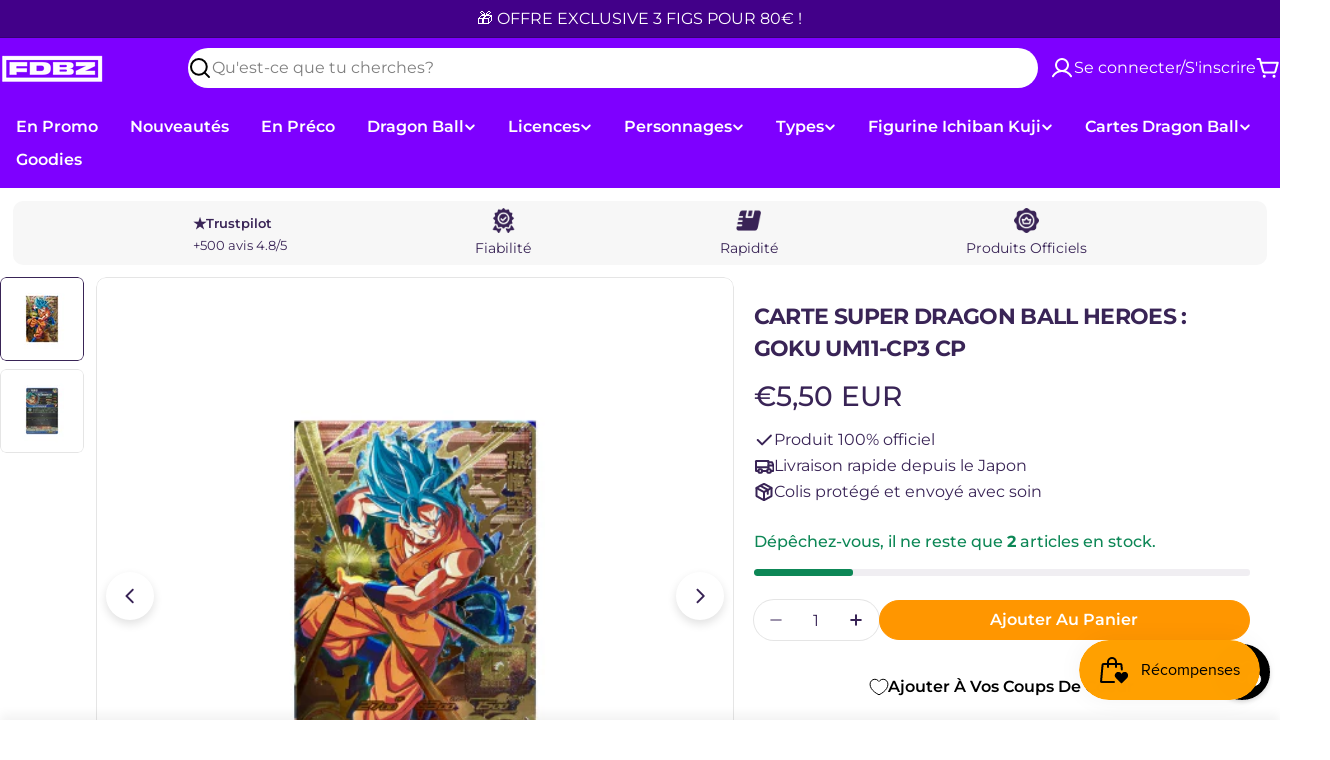

--- FILE ---
content_type: text/html; charset=utf-8
request_url: https://figurinesdbz.com/products/carte-super-dragon-ball-heroes-117
body_size: 50751
content:

<!doctype html>
<html
  class="no-js"
  lang="fr"
  
>
  <head>
    <meta charset="utf-8">
    <meta http-equiv="X-UA-Compatible" content="IE=edge">
    <meta name="viewport" content="width=device-width,initial-scale=1">
    <meta name="theme-color" content="">
    <link rel="canonical" href="https://figurinesdbz.com/products/carte-super-dragon-ball-heroes-117">
    <link rel="preconnect" href="https://cdn.shopify.com" crossorigin><link rel="icon" type="image/png" href="//figurinesdbz.com/cdn/shop/files/newfaviconlogo.png?crop=center&height=32&v=1763040701&width=32"><link rel="preconnect" href="https://fonts.shopifycdn.com" crossorigin><title>Carte Super Dragon ball Heroes : Goku UM11-CP3 CP | Figurines DBZ &ndash; Figurinesdbz.com</title>

    
      <meta name="description" content="La Série UM11 Carte Numéro: CP3 CP Expédié entre 6 et 8 jours Si tu as besoin de photos, contacte-nous ! On t&#39;enverra tout ça, et tu pourras faire ton choix. Envoi soigné ">
    


<meta property="og:site_name" content="Figurinesdbz.com">
<meta property="og:url" content="https://figurinesdbz.com/products/carte-super-dragon-ball-heroes-117">
<meta property="og:title" content="Carte Super Dragon ball Heroes : Goku UM11-CP3 CP | Figurines DBZ">
<meta property="og:type" content="product">
<meta property="og:description" content="La Série UM11 Carte Numéro: CP3 CP Expédié entre 6 et 8 jours Si tu as besoin de photos, contacte-nous ! On t&#39;enverra tout ça, et tu pourras faire ton choix. Envoi soigné "><meta property="og:image" content="http://figurinesdbz.com/cdn/shop/files/carte-super-dragon-ball-heroes-goku-um11-cp3-cp-1.png?v=1693880719">
  <meta property="og:image:secure_url" content="https://figurinesdbz.com/cdn/shop/files/carte-super-dragon-ball-heroes-goku-um11-cp3-cp-1.png?v=1693880719">
  <meta property="og:image:width" content="500">
  <meta property="og:image:height" content="500"><meta property="og:price:amount" content="5,50">
  <meta property="og:price:currency" content="EUR"><meta name="twitter:card" content="summary_large_image">
<meta name="twitter:title" content="Carte Super Dragon ball Heroes : Goku UM11-CP3 CP | Figurines DBZ">
<meta name="twitter:description" content="La Série UM11 Carte Numéro: CP3 CP Expédié entre 6 et 8 jours Si tu as besoin de photos, contacte-nous ! On t&#39;enverra tout ça, et tu pourras faire ton choix. Envoi soigné ">

<style data-shopify>
  @font-face {
  font-family: Montserrat;
  font-weight: 400;
  font-style: normal;
  font-display: swap;
  src: url("//figurinesdbz.com/cdn/fonts/montserrat/montserrat_n4.81949fa0ac9fd2021e16436151e8eaa539321637.woff2") format("woff2"),
       url("//figurinesdbz.com/cdn/fonts/montserrat/montserrat_n4.a6c632ca7b62da89c3594789ba828388aac693fe.woff") format("woff");
}

  @font-face {
  font-family: Montserrat;
  font-weight: 400;
  font-style: italic;
  font-display: swap;
  src: url("//figurinesdbz.com/cdn/fonts/montserrat/montserrat_i4.5a4ea298b4789e064f62a29aafc18d41f09ae59b.woff2") format("woff2"),
       url("//figurinesdbz.com/cdn/fonts/montserrat/montserrat_i4.072b5869c5e0ed5b9d2021e4c2af132e16681ad2.woff") format("woff");
}

  @font-face {
  font-family: Montserrat;
  font-weight: 500;
  font-style: normal;
  font-display: swap;
  src: url("//figurinesdbz.com/cdn/fonts/montserrat/montserrat_n5.07ef3781d9c78c8b93c98419da7ad4fbeebb6635.woff2") format("woff2"),
       url("//figurinesdbz.com/cdn/fonts/montserrat/montserrat_n5.adf9b4bd8b0e4f55a0b203cdd84512667e0d5e4d.woff") format("woff");
}

  @font-face {
  font-family: Montserrat;
  font-weight: 500;
  font-style: italic;
  font-display: swap;
  src: url("//figurinesdbz.com/cdn/fonts/montserrat/montserrat_i5.d3a783eb0cc26f2fda1e99d1dfec3ebaea1dc164.woff2") format("woff2"),
       url("//figurinesdbz.com/cdn/fonts/montserrat/montserrat_i5.76d414ea3d56bb79ef992a9c62dce2e9063bc062.woff") format("woff");
}

  @font-face {
  font-family: Montserrat;
  font-weight: 700;
  font-style: normal;
  font-display: swap;
  src: url("//figurinesdbz.com/cdn/fonts/montserrat/montserrat_n7.3c434e22befd5c18a6b4afadb1e3d77c128c7939.woff2") format("woff2"),
       url("//figurinesdbz.com/cdn/fonts/montserrat/montserrat_n7.5d9fa6e2cae713c8fb539a9876489d86207fe957.woff") format("woff");
}

  @font-face {
  font-family: Montserrat;
  font-weight: 700;
  font-style: italic;
  font-display: swap;
  src: url("//figurinesdbz.com/cdn/fonts/montserrat/montserrat_i7.a0d4a463df4f146567d871890ffb3c80408e7732.woff2") format("woff2"),
       url("//figurinesdbz.com/cdn/fonts/montserrat/montserrat_i7.f6ec9f2a0681acc6f8152c40921d2a4d2e1a2c78.woff") format("woff");
}

  @font-face {
  font-family: Montserrat;
  font-weight: 700;
  font-style: normal;
  font-display: swap;
  src: url("//figurinesdbz.com/cdn/fonts/montserrat/montserrat_n7.3c434e22befd5c18a6b4afadb1e3d77c128c7939.woff2") format("woff2"),
       url("//figurinesdbz.com/cdn/fonts/montserrat/montserrat_n7.5d9fa6e2cae713c8fb539a9876489d86207fe957.woff") format("woff");
}

  @font-face {
  font-family: Montserrat;
  font-weight: 700;
  font-style: italic;
  font-display: swap;
  src: url("//figurinesdbz.com/cdn/fonts/montserrat/montserrat_i7.a0d4a463df4f146567d871890ffb3c80408e7732.woff2") format("woff2"),
       url("//figurinesdbz.com/cdn/fonts/montserrat/montserrat_i7.f6ec9f2a0681acc6f8152c40921d2a4d2e1a2c78.woff") format("woff");
}

  @font-face {
  font-family: Montserrat;
  font-weight: 600;
  font-style: normal;
  font-display: swap;
  src: url("//figurinesdbz.com/cdn/fonts/montserrat/montserrat_n6.1326b3e84230700ef15b3a29fb520639977513e0.woff2") format("woff2"),
       url("//figurinesdbz.com/cdn/fonts/montserrat/montserrat_n6.652f051080eb14192330daceed8cd53dfdc5ead9.woff") format("woff");
}
@font-face {
  font-family: Montserrat;
  font-weight: 600;
  font-style: normal;
  font-display: swap;
  src: url("//figurinesdbz.com/cdn/fonts/montserrat/montserrat_n6.1326b3e84230700ef15b3a29fb520639977513e0.woff2") format("woff2"),
       url("//figurinesdbz.com/cdn/fonts/montserrat/montserrat_n6.652f051080eb14192330daceed8cd53dfdc5ead9.woff") format("woff");
}


  
    :root,
.color-scheme-1 {
      --color-background: 255,255,255;
      --color-secondary-background: 245,245,245;
      --color-primary: 196,48,28;
      --color-text-heading: 57,36,86;
      --color-foreground: 57,36,86;
      --color-subtext: 57,36,86;
      --color-subtext-alpha: 1.0;
      --color-border: 229,229,229;
      --color-border-alpha: 1.0;
      --color-button: 255,150,0;
      --color-button-text: 255,255,255;
      --color-secondary-button: 126,0,255;
      --color-secondary-button-border: 237,237,237;
      --color-secondary-button-text: 255,255,255;
      --color-button-before: ;
      --color-field: 255,255,255;
      --color-field-alpha: 1.0;
      --color-field-text: 0,0,0;
      --color-link: 57,36,86;
      --color-link-hover: 57,36,86;
      --color-product-price-sale: 196,48,28;
      --color-progress-bar: 13,135,86;
      --color-foreground-lighten-60: #887c9a;
      --color-foreground-lighten-40: #b0a7bb;
      --color-foreground-lighten-19: #d9d5df;
--inputs-border-width: 1px;
        --inputs-search-border-width: 2px;}
    @media (min-width: 768px) {
      body .desktop-color-scheme-1 {
        --color-background: 255,255,255;
      --color-secondary-background: 245,245,245;
      --color-primary: 196,48,28;
      --color-text-heading: 57,36,86;
      --color-foreground: 57,36,86;
      --color-subtext: 57,36,86;
      --color-subtext-alpha: 1.0;
      --color-border: 229,229,229;
      --color-border-alpha: 1.0;
      --color-button: 255,150,0;
      --color-button-text: 255,255,255;
      --color-secondary-button: 126,0,255;
      --color-secondary-button-border: 237,237,237;
      --color-secondary-button-text: 255,255,255;
      --color-button-before: ;
      --color-field: 255,255,255;
      --color-field-alpha: 1.0;
      --color-field-text: 0,0,0;
      --color-link: 57,36,86;
      --color-link-hover: 57,36,86;
      --color-product-price-sale: 196,48,28;
      --color-progress-bar: 13,135,86;
      --color-foreground-lighten-60: #887c9a;
      --color-foreground-lighten-40: #b0a7bb;
      --color-foreground-lighten-19: #d9d5df;
        color: rgb(var(--color-foreground));
        background-color: rgb(var(--color-background));
      }
    }
    @media (max-width: 767px) {
      body .mobile-color-scheme-1 {
        --color-background: 255,255,255;
      --color-secondary-background: 245,245,245;
      --color-primary: 196,48,28;
      --color-text-heading: 57,36,86;
      --color-foreground: 57,36,86;
      --color-subtext: 57,36,86;
      --color-subtext-alpha: 1.0;
      --color-border: 229,229,229;
      --color-border-alpha: 1.0;
      --color-button: 255,150,0;
      --color-button-text: 255,255,255;
      --color-secondary-button: 126,0,255;
      --color-secondary-button-border: 237,237,237;
      --color-secondary-button-text: 255,255,255;
      --color-button-before: ;
      --color-field: 255,255,255;
      --color-field-alpha: 1.0;
      --color-field-text: 0,0,0;
      --color-link: 57,36,86;
      --color-link-hover: 57,36,86;
      --color-product-price-sale: 196,48,28;
      --color-progress-bar: 13,135,86;
      --color-foreground-lighten-60: #887c9a;
      --color-foreground-lighten-40: #b0a7bb;
      --color-foreground-lighten-19: #d9d5df;
        color: rgb(var(--color-foreground));
        background-color: rgb(var(--color-background));
      }
    }
  
    
.color-scheme-inverse {
      --color-background: 126,0,255;
      --color-secondary-background: 29,29,29;
      --color-primary: 196,48,28;
      --color-text-heading: 255,255,255;
      --color-foreground: 255,255,255;
      --color-subtext: 255,255,255;
      --color-subtext-alpha: 1.0;
      --color-border: 255,255,255;
      --color-border-alpha: 1.0;
      --color-button: 255,255,255;
      --color-button-text: 0,0,0;
      --color-secondary-button: 255,255,255;
      --color-secondary-button-border: 230,230,230;
      --color-secondary-button-text: 0,0,0;
      --color-button-before: ;
      --color-field: 255,255,255;
      --color-field-alpha: 1.0;
      --color-field-text: 0,0,0;
      --color-link: 255,255,255;
      --color-link-hover: 255,255,255;
      --color-product-price-sale: 196,48,28;
      --color-progress-bar: 13,135,86;
      --color-foreground-lighten-60: #cb99ff;
      --color-foreground-lighten-40: #b266ff;
      --color-foreground-lighten-19: #9730ff;
--inputs-border-width: 0px;
        --inputs-search-border-width: 0px;}
    @media (min-width: 768px) {
      body .desktop-color-scheme-inverse {
        --color-background: 126,0,255;
      --color-secondary-background: 29,29,29;
      --color-primary: 196,48,28;
      --color-text-heading: 255,255,255;
      --color-foreground: 255,255,255;
      --color-subtext: 255,255,255;
      --color-subtext-alpha: 1.0;
      --color-border: 255,255,255;
      --color-border-alpha: 1.0;
      --color-button: 255,255,255;
      --color-button-text: 0,0,0;
      --color-secondary-button: 255,255,255;
      --color-secondary-button-border: 230,230,230;
      --color-secondary-button-text: 0,0,0;
      --color-button-before: ;
      --color-field: 255,255,255;
      --color-field-alpha: 1.0;
      --color-field-text: 0,0,0;
      --color-link: 255,255,255;
      --color-link-hover: 255,255,255;
      --color-product-price-sale: 196,48,28;
      --color-progress-bar: 13,135,86;
      --color-foreground-lighten-60: #cb99ff;
      --color-foreground-lighten-40: #b266ff;
      --color-foreground-lighten-19: #9730ff;
        color: rgb(var(--color-foreground));
        background-color: rgb(var(--color-background));
      }
    }
    @media (max-width: 767px) {
      body .mobile-color-scheme-inverse {
        --color-background: 126,0,255;
      --color-secondary-background: 29,29,29;
      --color-primary: 196,48,28;
      --color-text-heading: 255,255,255;
      --color-foreground: 255,255,255;
      --color-subtext: 255,255,255;
      --color-subtext-alpha: 1.0;
      --color-border: 255,255,255;
      --color-border-alpha: 1.0;
      --color-button: 255,255,255;
      --color-button-text: 0,0,0;
      --color-secondary-button: 255,255,255;
      --color-secondary-button-border: 230,230,230;
      --color-secondary-button-text: 0,0,0;
      --color-button-before: ;
      --color-field: 255,255,255;
      --color-field-alpha: 1.0;
      --color-field-text: 0,0,0;
      --color-link: 255,255,255;
      --color-link-hover: 255,255,255;
      --color-product-price-sale: 196,48,28;
      --color-progress-bar: 13,135,86;
      --color-foreground-lighten-60: #cb99ff;
      --color-foreground-lighten-40: #b266ff;
      --color-foreground-lighten-19: #9730ff;
        color: rgb(var(--color-foreground));
        background-color: rgb(var(--color-background));
      }
    }
  
    
.color-scheme-info {
      --color-background: 94,39,35;
      --color-secondary-background: 247,247,247;
      --color-primary: 196,48,28;
      --color-text-heading: 255,255,255;
      --color-foreground: 255,255,255;
      --color-subtext: 207,190,189;
      --color-subtext-alpha: 1.0;
      --color-border: 247,247,247;
      --color-border-alpha: 1.0;
      --color-button: 255,255,255;
      --color-button-text: 0,0,0;
      --color-secondary-button: 255,255,255;
      --color-secondary-button-border: 255,255,255;
      --color-secondary-button-text: 0,0,0;
      --color-button-before: ;
      --color-field: 255,255,255;
      --color-field-alpha: 1.0;
      --color-field-text: 0,0,0;
      --color-link: 255,255,255;
      --color-link-hover: 255,255,255;
      --color-product-price-sale: 196,48,28;
      --color-progress-bar: 13,135,86;
      --color-foreground-lighten-60: #bfa9a7;
      --color-foreground-lighten-40: #9e7d7b;
      --color-foreground-lighten-19: #7d504d;
--inputs-border-width: 0px;
        --inputs-search-border-width: 0px;}
    @media (min-width: 768px) {
      body .desktop-color-scheme-info {
        --color-background: 94,39,35;
      --color-secondary-background: 247,247,247;
      --color-primary: 196,48,28;
      --color-text-heading: 255,255,255;
      --color-foreground: 255,255,255;
      --color-subtext: 207,190,189;
      --color-subtext-alpha: 1.0;
      --color-border: 247,247,247;
      --color-border-alpha: 1.0;
      --color-button: 255,255,255;
      --color-button-text: 0,0,0;
      --color-secondary-button: 255,255,255;
      --color-secondary-button-border: 255,255,255;
      --color-secondary-button-text: 0,0,0;
      --color-button-before: ;
      --color-field: 255,255,255;
      --color-field-alpha: 1.0;
      --color-field-text: 0,0,0;
      --color-link: 255,255,255;
      --color-link-hover: 255,255,255;
      --color-product-price-sale: 196,48,28;
      --color-progress-bar: 13,135,86;
      --color-foreground-lighten-60: #bfa9a7;
      --color-foreground-lighten-40: #9e7d7b;
      --color-foreground-lighten-19: #7d504d;
        color: rgb(var(--color-foreground));
        background-color: rgb(var(--color-background));
      }
    }
    @media (max-width: 767px) {
      body .mobile-color-scheme-info {
        --color-background: 94,39,35;
      --color-secondary-background: 247,247,247;
      --color-primary: 196,48,28;
      --color-text-heading: 255,255,255;
      --color-foreground: 255,255,255;
      --color-subtext: 207,190,189;
      --color-subtext-alpha: 1.0;
      --color-border: 247,247,247;
      --color-border-alpha: 1.0;
      --color-button: 255,255,255;
      --color-button-text: 0,0,0;
      --color-secondary-button: 255,255,255;
      --color-secondary-button-border: 255,255,255;
      --color-secondary-button-text: 0,0,0;
      --color-button-before: ;
      --color-field: 255,255,255;
      --color-field-alpha: 1.0;
      --color-field-text: 0,0,0;
      --color-link: 255,255,255;
      --color-link-hover: 255,255,255;
      --color-product-price-sale: 196,48,28;
      --color-progress-bar: 13,135,86;
      --color-foreground-lighten-60: #bfa9a7;
      --color-foreground-lighten-40: #9e7d7b;
      --color-foreground-lighten-19: #7d504d;
        color: rgb(var(--color-foreground));
        background-color: rgb(var(--color-background));
      }
    }
  
    
.color-scheme-2 {
      --color-background: 126,0,255;
      --color-secondary-background: 255,255,255;
      --color-primary: 255,150,0;
      --color-text-heading: 255,255,255;
      --color-foreground: 255,255,255;
      --color-subtext: 233,233,233;
      --color-subtext-alpha: 1.0;
      --color-border: 255,255,255;
      --color-border-alpha: 1.0;
      --color-button: 255,150,0;
      --color-button-text: 255,255,255;
      --color-secondary-button: 255,255,255;
      --color-secondary-button-border: 255,255,255;
      --color-secondary-button-text: 0,0,0;
      --color-button-before: ;
      --color-field: 255,255,255;
      --color-field-alpha: 1.0;
      --color-field-text: 0,0,0;
      --color-link: 255,255,255;
      --color-link-hover: 255,255,255;
      --color-product-price-sale: 196,48,28;
      --color-progress-bar: 13,135,86;
      --color-foreground-lighten-60: #cb99ff;
      --color-foreground-lighten-40: #b266ff;
      --color-foreground-lighten-19: #9730ff;
--inputs-border-width: 0px;
        --inputs-search-border-width: 0px;}
    @media (min-width: 768px) {
      body .desktop-color-scheme-2 {
        --color-background: 126,0,255;
      --color-secondary-background: 255,255,255;
      --color-primary: 255,150,0;
      --color-text-heading: 255,255,255;
      --color-foreground: 255,255,255;
      --color-subtext: 233,233,233;
      --color-subtext-alpha: 1.0;
      --color-border: 255,255,255;
      --color-border-alpha: 1.0;
      --color-button: 255,150,0;
      --color-button-text: 255,255,255;
      --color-secondary-button: 255,255,255;
      --color-secondary-button-border: 255,255,255;
      --color-secondary-button-text: 0,0,0;
      --color-button-before: ;
      --color-field: 255,255,255;
      --color-field-alpha: 1.0;
      --color-field-text: 0,0,0;
      --color-link: 255,255,255;
      --color-link-hover: 255,255,255;
      --color-product-price-sale: 196,48,28;
      --color-progress-bar: 13,135,86;
      --color-foreground-lighten-60: #cb99ff;
      --color-foreground-lighten-40: #b266ff;
      --color-foreground-lighten-19: #9730ff;
        color: rgb(var(--color-foreground));
        background-color: rgb(var(--color-background));
      }
    }
    @media (max-width: 767px) {
      body .mobile-color-scheme-2 {
        --color-background: 126,0,255;
      --color-secondary-background: 255,255,255;
      --color-primary: 255,150,0;
      --color-text-heading: 255,255,255;
      --color-foreground: 255,255,255;
      --color-subtext: 233,233,233;
      --color-subtext-alpha: 1.0;
      --color-border: 255,255,255;
      --color-border-alpha: 1.0;
      --color-button: 255,150,0;
      --color-button-text: 255,255,255;
      --color-secondary-button: 255,255,255;
      --color-secondary-button-border: 255,255,255;
      --color-secondary-button-text: 0,0,0;
      --color-button-before: ;
      --color-field: 255,255,255;
      --color-field-alpha: 1.0;
      --color-field-text: 0,0,0;
      --color-link: 255,255,255;
      --color-link-hover: 255,255,255;
      --color-product-price-sale: 196,48,28;
      --color-progress-bar: 13,135,86;
      --color-foreground-lighten-60: #cb99ff;
      --color-foreground-lighten-40: #b266ff;
      --color-foreground-lighten-19: #9730ff;
        color: rgb(var(--color-foreground));
        background-color: rgb(var(--color-background));
      }
    }
  
    
.color-scheme-3 {
      --color-background: 255,224,147;
      --color-secondary-background: 247,247,247;
      --color-primary: 196,48,28;
      --color-text-heading: 0,0,0;
      --color-foreground: 0,0,0;
      --color-subtext: 102,102,102;
      --color-subtext-alpha: 1.0;
      --color-border: 247,247,247;
      --color-border-alpha: 1.0;
      --color-button: 0,0,0;
      --color-button-text: 255,255,255;
      --color-secondary-button: 255,224,147;
      --color-secondary-button-border: 255,224,147;
      --color-secondary-button-text: 0,0,0;
      --color-button-before: ;
      --color-field: 255,255,255;
      --color-field-alpha: 1.0;
      --color-field-text: 0,0,0;
      --color-link: 0,0,0;
      --color-link-hover: 0,0,0;
      --color-product-price-sale: 196,48,28;
      --color-progress-bar: 13,135,86;
      --color-foreground-lighten-60: #665a3b;
      --color-foreground-lighten-40: #998658;
      --color-foreground-lighten-19: #cfb577;
--inputs-border-width: 0px;
        --inputs-search-border-width: 0px;}
    @media (min-width: 768px) {
      body .desktop-color-scheme-3 {
        --color-background: 255,224,147;
      --color-secondary-background: 247,247,247;
      --color-primary: 196,48,28;
      --color-text-heading: 0,0,0;
      --color-foreground: 0,0,0;
      --color-subtext: 102,102,102;
      --color-subtext-alpha: 1.0;
      --color-border: 247,247,247;
      --color-border-alpha: 1.0;
      --color-button: 0,0,0;
      --color-button-text: 255,255,255;
      --color-secondary-button: 255,224,147;
      --color-secondary-button-border: 255,224,147;
      --color-secondary-button-text: 0,0,0;
      --color-button-before: ;
      --color-field: 255,255,255;
      --color-field-alpha: 1.0;
      --color-field-text: 0,0,0;
      --color-link: 0,0,0;
      --color-link-hover: 0,0,0;
      --color-product-price-sale: 196,48,28;
      --color-progress-bar: 13,135,86;
      --color-foreground-lighten-60: #665a3b;
      --color-foreground-lighten-40: #998658;
      --color-foreground-lighten-19: #cfb577;
        color: rgb(var(--color-foreground));
        background-color: rgb(var(--color-background));
      }
    }
    @media (max-width: 767px) {
      body .mobile-color-scheme-3 {
        --color-background: 255,224,147;
      --color-secondary-background: 247,247,247;
      --color-primary: 196,48,28;
      --color-text-heading: 0,0,0;
      --color-foreground: 0,0,0;
      --color-subtext: 102,102,102;
      --color-subtext-alpha: 1.0;
      --color-border: 247,247,247;
      --color-border-alpha: 1.0;
      --color-button: 0,0,0;
      --color-button-text: 255,255,255;
      --color-secondary-button: 255,224,147;
      --color-secondary-button-border: 255,224,147;
      --color-secondary-button-text: 0,0,0;
      --color-button-before: ;
      --color-field: 255,255,255;
      --color-field-alpha: 1.0;
      --color-field-text: 0,0,0;
      --color-link: 0,0,0;
      --color-link-hover: 0,0,0;
      --color-product-price-sale: 196,48,28;
      --color-progress-bar: 13,135,86;
      --color-foreground-lighten-60: #665a3b;
      --color-foreground-lighten-40: #998658;
      --color-foreground-lighten-19: #cfb577;
        color: rgb(var(--color-foreground));
        background-color: rgb(var(--color-background));
      }
    }
  
    
.color-scheme-4 {
      --color-background: 232,222,212;
      --color-secondary-background: 247,247,247;
      --color-primary: 196,48,28;
      --color-text-heading: 0,0,0;
      --color-foreground: 0,0,0;
      --color-subtext: 102,102,102;
      --color-subtext-alpha: 1.0;
      --color-border: 204,204,204;
      --color-border-alpha: 1.0;
      --color-button: 0,0,0;
      --color-button-text: 255,255,255;
      --color-secondary-button: 233,233,233;
      --color-secondary-button-border: 233,233,233;
      --color-secondary-button-text: 0,0,0;
      --color-button-before: ;
      --color-field: 245,245,245;
      --color-field-alpha: 1.0;
      --color-field-text: 0,0,0;
      --color-link: 0,0,0;
      --color-link-hover: 0,0,0;
      --color-product-price-sale: 196,48,28;
      --color-progress-bar: 13,135,86;
      --color-foreground-lighten-60: #5d5955;
      --color-foreground-lighten-40: #8b857f;
      --color-foreground-lighten-19: #bcb4ac;
--inputs-border-width: 0px;
        --inputs-search-border-width: 0px;}
    @media (min-width: 768px) {
      body .desktop-color-scheme-4 {
        --color-background: 232,222,212;
      --color-secondary-background: 247,247,247;
      --color-primary: 196,48,28;
      --color-text-heading: 0,0,0;
      --color-foreground: 0,0,0;
      --color-subtext: 102,102,102;
      --color-subtext-alpha: 1.0;
      --color-border: 204,204,204;
      --color-border-alpha: 1.0;
      --color-button: 0,0,0;
      --color-button-text: 255,255,255;
      --color-secondary-button: 233,233,233;
      --color-secondary-button-border: 233,233,233;
      --color-secondary-button-text: 0,0,0;
      --color-button-before: ;
      --color-field: 245,245,245;
      --color-field-alpha: 1.0;
      --color-field-text: 0,0,0;
      --color-link: 0,0,0;
      --color-link-hover: 0,0,0;
      --color-product-price-sale: 196,48,28;
      --color-progress-bar: 13,135,86;
      --color-foreground-lighten-60: #5d5955;
      --color-foreground-lighten-40: #8b857f;
      --color-foreground-lighten-19: #bcb4ac;
        color: rgb(var(--color-foreground));
        background-color: rgb(var(--color-background));
      }
    }
    @media (max-width: 767px) {
      body .mobile-color-scheme-4 {
        --color-background: 232,222,212;
      --color-secondary-background: 247,247,247;
      --color-primary: 196,48,28;
      --color-text-heading: 0,0,0;
      --color-foreground: 0,0,0;
      --color-subtext: 102,102,102;
      --color-subtext-alpha: 1.0;
      --color-border: 204,204,204;
      --color-border-alpha: 1.0;
      --color-button: 0,0,0;
      --color-button-text: 255,255,255;
      --color-secondary-button: 233,233,233;
      --color-secondary-button-border: 233,233,233;
      --color-secondary-button-text: 0,0,0;
      --color-button-before: ;
      --color-field: 245,245,245;
      --color-field-alpha: 1.0;
      --color-field-text: 0,0,0;
      --color-link: 0,0,0;
      --color-link-hover: 0,0,0;
      --color-product-price-sale: 196,48,28;
      --color-progress-bar: 13,135,86;
      --color-foreground-lighten-60: #5d5955;
      --color-foreground-lighten-40: #8b857f;
      --color-foreground-lighten-19: #bcb4ac;
        color: rgb(var(--color-foreground));
        background-color: rgb(var(--color-background));
      }
    }
  
    
.color-scheme-6 {
      --color-background: 122,220,149;
      --color-secondary-background: 243,238,234;
      --color-primary: 196,48,28;
      --color-text-heading: 0,0,0;
      --color-foreground: 0,0,0;
      --color-subtext: 93,86,85;
      --color-subtext-alpha: 1.0;
      --color-border: 198,191,177;
      --color-border-alpha: 1.0;
      --color-button: 0,0,0;
      --color-button-text: 255,255,255;
      --color-secondary-button: 255,255,255;
      --color-secondary-button-border: 230,230,230;
      --color-secondary-button-text: 0,0,0;
      --color-button-before: ;
      --color-field: 255,255,255;
      --color-field-alpha: 1.0;
      --color-field-text: 0,0,0;
      --color-link: 0,0,0;
      --color-link-hover: 0,0,0;
      --color-product-price-sale: 196,48,28;
      --color-progress-bar: 13,135,86;
      --color-foreground-lighten-60: #31583c;
      --color-foreground-lighten-40: #498459;
      --color-foreground-lighten-19: #63b279;
--inputs-border-width: 0px;
        --inputs-search-border-width: 0px;}
    @media (min-width: 768px) {
      body .desktop-color-scheme-6 {
        --color-background: 122,220,149;
      --color-secondary-background: 243,238,234;
      --color-primary: 196,48,28;
      --color-text-heading: 0,0,0;
      --color-foreground: 0,0,0;
      --color-subtext: 93,86,85;
      --color-subtext-alpha: 1.0;
      --color-border: 198,191,177;
      --color-border-alpha: 1.0;
      --color-button: 0,0,0;
      --color-button-text: 255,255,255;
      --color-secondary-button: 255,255,255;
      --color-secondary-button-border: 230,230,230;
      --color-secondary-button-text: 0,0,0;
      --color-button-before: ;
      --color-field: 255,255,255;
      --color-field-alpha: 1.0;
      --color-field-text: 0,0,0;
      --color-link: 0,0,0;
      --color-link-hover: 0,0,0;
      --color-product-price-sale: 196,48,28;
      --color-progress-bar: 13,135,86;
      --color-foreground-lighten-60: #31583c;
      --color-foreground-lighten-40: #498459;
      --color-foreground-lighten-19: #63b279;
        color: rgb(var(--color-foreground));
        background-color: rgb(var(--color-background));
      }
    }
    @media (max-width: 767px) {
      body .mobile-color-scheme-6 {
        --color-background: 122,220,149;
      --color-secondary-background: 243,238,234;
      --color-primary: 196,48,28;
      --color-text-heading: 0,0,0;
      --color-foreground: 0,0,0;
      --color-subtext: 93,86,85;
      --color-subtext-alpha: 1.0;
      --color-border: 198,191,177;
      --color-border-alpha: 1.0;
      --color-button: 0,0,0;
      --color-button-text: 255,255,255;
      --color-secondary-button: 255,255,255;
      --color-secondary-button-border: 230,230,230;
      --color-secondary-button-text: 0,0,0;
      --color-button-before: ;
      --color-field: 255,255,255;
      --color-field-alpha: 1.0;
      --color-field-text: 0,0,0;
      --color-link: 0,0,0;
      --color-link-hover: 0,0,0;
      --color-product-price-sale: 196,48,28;
      --color-progress-bar: 13,135,86;
      --color-foreground-lighten-60: #31583c;
      --color-foreground-lighten-40: #498459;
      --color-foreground-lighten-19: #63b279;
        color: rgb(var(--color-foreground));
        background-color: rgb(var(--color-background));
      }
    }
  
    
.color-scheme-7 {
      --color-background: 232,214,212;
      --color-secondary-background: 233,233,233;
      --color-primary: 196,48,28;
      --color-text-heading: 0,0,0;
      --color-foreground: 0,0,0;
      --color-subtext: 93,86,85;
      --color-subtext-alpha: 1.0;
      --color-border: 230,230,230;
      --color-border-alpha: 1.0;
      --color-button: 0,0,0;
      --color-button-text: 255,255,255;
      --color-secondary-button: 233,233,233;
      --color-secondary-button-border: 233,233,233;
      --color-secondary-button-text: 0,0,0;
      --color-button-before: ;
      --color-field: 245,245,245;
      --color-field-alpha: 1.0;
      --color-field-text: 0,0,0;
      --color-link: 0,0,0;
      --color-link-hover: 0,0,0;
      --color-product-price-sale: 196,48,28;
      --color-progress-bar: 13,135,86;
      --color-foreground-lighten-60: #5d5655;
      --color-foreground-lighten-40: #8b807f;
      --color-foreground-lighten-19: #bcadac;
--inputs-border-width: 0px;
        --inputs-search-border-width: 0px;}
    @media (min-width: 768px) {
      body .desktop-color-scheme-7 {
        --color-background: 232,214,212;
      --color-secondary-background: 233,233,233;
      --color-primary: 196,48,28;
      --color-text-heading: 0,0,0;
      --color-foreground: 0,0,0;
      --color-subtext: 93,86,85;
      --color-subtext-alpha: 1.0;
      --color-border: 230,230,230;
      --color-border-alpha: 1.0;
      --color-button: 0,0,0;
      --color-button-text: 255,255,255;
      --color-secondary-button: 233,233,233;
      --color-secondary-button-border: 233,233,233;
      --color-secondary-button-text: 0,0,0;
      --color-button-before: ;
      --color-field: 245,245,245;
      --color-field-alpha: 1.0;
      --color-field-text: 0,0,0;
      --color-link: 0,0,0;
      --color-link-hover: 0,0,0;
      --color-product-price-sale: 196,48,28;
      --color-progress-bar: 13,135,86;
      --color-foreground-lighten-60: #5d5655;
      --color-foreground-lighten-40: #8b807f;
      --color-foreground-lighten-19: #bcadac;
        color: rgb(var(--color-foreground));
        background-color: rgb(var(--color-background));
      }
    }
    @media (max-width: 767px) {
      body .mobile-color-scheme-7 {
        --color-background: 232,214,212;
      --color-secondary-background: 233,233,233;
      --color-primary: 196,48,28;
      --color-text-heading: 0,0,0;
      --color-foreground: 0,0,0;
      --color-subtext: 93,86,85;
      --color-subtext-alpha: 1.0;
      --color-border: 230,230,230;
      --color-border-alpha: 1.0;
      --color-button: 0,0,0;
      --color-button-text: 255,255,255;
      --color-secondary-button: 233,233,233;
      --color-secondary-button-border: 233,233,233;
      --color-secondary-button-text: 0,0,0;
      --color-button-before: ;
      --color-field: 245,245,245;
      --color-field-alpha: 1.0;
      --color-field-text: 0,0,0;
      --color-link: 0,0,0;
      --color-link-hover: 0,0,0;
      --color-product-price-sale: 196,48,28;
      --color-progress-bar: 13,135,86;
      --color-foreground-lighten-60: #5d5655;
      --color-foreground-lighten-40: #8b807f;
      --color-foreground-lighten-19: #bcadac;
        color: rgb(var(--color-foreground));
        background-color: rgb(var(--color-background));
      }
    }
  
    
.color-scheme-8 {
      --color-background: 188,0,0;
      --color-secondary-background: 247,247,247;
      --color-primary: 196,48,28;
      --color-text-heading: 255,255,255;
      --color-foreground: 255,255,255;
      --color-subtext: 255,255,255;
      --color-subtext-alpha: 1.0;
      --color-border: 230,230,230;
      --color-border-alpha: 1.0;
      --color-button: 255,255,255;
      --color-button-text: 0,0,0;
      --color-secondary-button: 189,74,37;
      --color-secondary-button-border: 255,255,255;
      --color-secondary-button-text: 255,255,255;
      --color-button-before: ;
      --color-field: 245,245,245;
      --color-field-alpha: 1.0;
      --color-field-text: 0,0,0;
      --color-link: 255,255,255;
      --color-link-hover: 255,255,255;
      --color-product-price-sale: 196,48,28;
      --color-progress-bar: 13,135,86;
      --color-foreground-lighten-60: #e49999;
      --color-foreground-lighten-40: #d76666;
      --color-foreground-lighten-19: #c93030;
--inputs-border-width: 0px;
        --inputs-search-border-width: 0px;}
    @media (min-width: 768px) {
      body .desktop-color-scheme-8 {
        --color-background: 188,0,0;
      --color-secondary-background: 247,247,247;
      --color-primary: 196,48,28;
      --color-text-heading: 255,255,255;
      --color-foreground: 255,255,255;
      --color-subtext: 255,255,255;
      --color-subtext-alpha: 1.0;
      --color-border: 230,230,230;
      --color-border-alpha: 1.0;
      --color-button: 255,255,255;
      --color-button-text: 0,0,0;
      --color-secondary-button: 189,74,37;
      --color-secondary-button-border: 255,255,255;
      --color-secondary-button-text: 255,255,255;
      --color-button-before: ;
      --color-field: 245,245,245;
      --color-field-alpha: 1.0;
      --color-field-text: 0,0,0;
      --color-link: 255,255,255;
      --color-link-hover: 255,255,255;
      --color-product-price-sale: 196,48,28;
      --color-progress-bar: 13,135,86;
      --color-foreground-lighten-60: #e49999;
      --color-foreground-lighten-40: #d76666;
      --color-foreground-lighten-19: #c93030;
        color: rgb(var(--color-foreground));
        background-color: rgb(var(--color-background));
      }
    }
    @media (max-width: 767px) {
      body .mobile-color-scheme-8 {
        --color-background: 188,0,0;
      --color-secondary-background: 247,247,247;
      --color-primary: 196,48,28;
      --color-text-heading: 255,255,255;
      --color-foreground: 255,255,255;
      --color-subtext: 255,255,255;
      --color-subtext-alpha: 1.0;
      --color-border: 230,230,230;
      --color-border-alpha: 1.0;
      --color-button: 255,255,255;
      --color-button-text: 0,0,0;
      --color-secondary-button: 189,74,37;
      --color-secondary-button-border: 255,255,255;
      --color-secondary-button-text: 255,255,255;
      --color-button-before: ;
      --color-field: 245,245,245;
      --color-field-alpha: 1.0;
      --color-field-text: 0,0,0;
      --color-link: 255,255,255;
      --color-link-hover: 255,255,255;
      --color-product-price-sale: 196,48,28;
      --color-progress-bar: 13,135,86;
      --color-foreground-lighten-60: #e49999;
      --color-foreground-lighten-40: #d76666;
      --color-foreground-lighten-19: #c93030;
        color: rgb(var(--color-foreground));
        background-color: rgb(var(--color-background));
      }
    }
  
    
.color-scheme-9 {
      --color-background: 126,0,255;
      --color-secondary-background: 237,237,237;
      --color-primary: 196,48,28;
      --color-text-heading: 255,255,255;
      --color-foreground: 255,255,255;
      --color-subtext: 102,102,102;
      --color-subtext-alpha: 1.0;
      --color-border: 196,192,179;
      --color-border-alpha: 1.0;
      --color-button: 255,255,255;
      --color-button-text: 0,0,0;
      --color-secondary-button: 255,255,255;
      --color-secondary-button-border: 237,237,237;
      --color-secondary-button-text: 0,0,0;
      --color-button-before: ;
      --color-field: 255,255,255;
      --color-field-alpha: 1.0;
      --color-field-text: 0,0,0;
      --color-link: 255,255,255;
      --color-link-hover: 255,255,255;
      --color-product-price-sale: 196,48,28;
      --color-progress-bar: 13,135,86;
      --color-foreground-lighten-60: #cb99ff;
      --color-foreground-lighten-40: #b266ff;
      --color-foreground-lighten-19: #9730ff;
--inputs-border-width: 0px;
        --inputs-search-border-width: 0px;}
    @media (min-width: 768px) {
      body .desktop-color-scheme-9 {
        --color-background: 126,0,255;
      --color-secondary-background: 237,237,237;
      --color-primary: 196,48,28;
      --color-text-heading: 255,255,255;
      --color-foreground: 255,255,255;
      --color-subtext: 102,102,102;
      --color-subtext-alpha: 1.0;
      --color-border: 196,192,179;
      --color-border-alpha: 1.0;
      --color-button: 255,255,255;
      --color-button-text: 0,0,0;
      --color-secondary-button: 255,255,255;
      --color-secondary-button-border: 237,237,237;
      --color-secondary-button-text: 0,0,0;
      --color-button-before: ;
      --color-field: 255,255,255;
      --color-field-alpha: 1.0;
      --color-field-text: 0,0,0;
      --color-link: 255,255,255;
      --color-link-hover: 255,255,255;
      --color-product-price-sale: 196,48,28;
      --color-progress-bar: 13,135,86;
      --color-foreground-lighten-60: #cb99ff;
      --color-foreground-lighten-40: #b266ff;
      --color-foreground-lighten-19: #9730ff;
        color: rgb(var(--color-foreground));
        background-color: rgb(var(--color-background));
      }
    }
    @media (max-width: 767px) {
      body .mobile-color-scheme-9 {
        --color-background: 126,0,255;
      --color-secondary-background: 237,237,237;
      --color-primary: 196,48,28;
      --color-text-heading: 255,255,255;
      --color-foreground: 255,255,255;
      --color-subtext: 102,102,102;
      --color-subtext-alpha: 1.0;
      --color-border: 196,192,179;
      --color-border-alpha: 1.0;
      --color-button: 255,255,255;
      --color-button-text: 0,0,0;
      --color-secondary-button: 255,255,255;
      --color-secondary-button-border: 237,237,237;
      --color-secondary-button-text: 0,0,0;
      --color-button-before: ;
      --color-field: 255,255,255;
      --color-field-alpha: 1.0;
      --color-field-text: 0,0,0;
      --color-link: 255,255,255;
      --color-link-hover: 255,255,255;
      --color-product-price-sale: 196,48,28;
      --color-progress-bar: 13,135,86;
      --color-foreground-lighten-60: #cb99ff;
      --color-foreground-lighten-40: #b266ff;
      --color-foreground-lighten-19: #9730ff;
        color: rgb(var(--color-foreground));
        background-color: rgb(var(--color-background));
      }
    }
  
    
.color-scheme-10 {
      --color-background: 250,250,250;
      --color-secondary-background: 244,244,244;
      --color-primary: 196,48,28;
      --color-text-heading: 57,36,86;
      --color-foreground: 57,36,86;
      --color-subtext: 57,36,86;
      --color-subtext-alpha: 1.0;
      --color-border: 244,244,244;
      --color-border-alpha: 1.0;
      --color-button: 126,0,255;
      --color-button-text: 255,255,255;
      --color-secondary-button: 237,237,237;
      --color-secondary-button-border: 237,237,237;
      --color-secondary-button-text: 0,0,0;
      --color-button-before: ;
      --color-field: 237,237,237;
      --color-field-alpha: 1.0;
      --color-field-text: 0,0,0;
      --color-link: 57,36,86;
      --color-link-hover: 57,36,86;
      --color-product-price-sale: 196,48,28;
      --color-progress-bar: 13,135,86;
      --color-foreground-lighten-60: #867a98;
      --color-foreground-lighten-40: #ada4b8;
      --color-foreground-lighten-19: #d5d1db;
--inputs-border-width: 0px;
        --inputs-search-border-width: 0px;}
    @media (min-width: 768px) {
      body .desktop-color-scheme-10 {
        --color-background: 250,250,250;
      --color-secondary-background: 244,244,244;
      --color-primary: 196,48,28;
      --color-text-heading: 57,36,86;
      --color-foreground: 57,36,86;
      --color-subtext: 57,36,86;
      --color-subtext-alpha: 1.0;
      --color-border: 244,244,244;
      --color-border-alpha: 1.0;
      --color-button: 126,0,255;
      --color-button-text: 255,255,255;
      --color-secondary-button: 237,237,237;
      --color-secondary-button-border: 237,237,237;
      --color-secondary-button-text: 0,0,0;
      --color-button-before: ;
      --color-field: 237,237,237;
      --color-field-alpha: 1.0;
      --color-field-text: 0,0,0;
      --color-link: 57,36,86;
      --color-link-hover: 57,36,86;
      --color-product-price-sale: 196,48,28;
      --color-progress-bar: 13,135,86;
      --color-foreground-lighten-60: #867a98;
      --color-foreground-lighten-40: #ada4b8;
      --color-foreground-lighten-19: #d5d1db;
        color: rgb(var(--color-foreground));
        background-color: rgb(var(--color-background));
      }
    }
    @media (max-width: 767px) {
      body .mobile-color-scheme-10 {
        --color-background: 250,250,250;
      --color-secondary-background: 244,244,244;
      --color-primary: 196,48,28;
      --color-text-heading: 57,36,86;
      --color-foreground: 57,36,86;
      --color-subtext: 57,36,86;
      --color-subtext-alpha: 1.0;
      --color-border: 244,244,244;
      --color-border-alpha: 1.0;
      --color-button: 126,0,255;
      --color-button-text: 255,255,255;
      --color-secondary-button: 237,237,237;
      --color-secondary-button-border: 237,237,237;
      --color-secondary-button-text: 0,0,0;
      --color-button-before: ;
      --color-field: 237,237,237;
      --color-field-alpha: 1.0;
      --color-field-text: 0,0,0;
      --color-link: 57,36,86;
      --color-link-hover: 57,36,86;
      --color-product-price-sale: 196,48,28;
      --color-progress-bar: 13,135,86;
      --color-foreground-lighten-60: #867a98;
      --color-foreground-lighten-40: #ada4b8;
      --color-foreground-lighten-19: #d5d1db;
        color: rgb(var(--color-foreground));
        background-color: rgb(var(--color-background));
      }
    }
  
    
.color-scheme-11 {
      --color-background: 252,252,252;
      --color-secondary-background: 255,255,255;
      --color-primary: 196,48,28;
      --color-text-heading: 0,0,0;
      --color-foreground: 0,0,0;
      --color-subtext: 74,74,74;
      --color-subtext-alpha: 1.0;
      --color-border: 229,229,229;
      --color-border-alpha: 1.0;
      --color-button: 0,0,0;
      --color-button-text: 255,255,255;
      --color-secondary-button: 237,237,237;
      --color-secondary-button-border: 237,237,237;
      --color-secondary-button-text: 7,40,53;
      --color-button-before: ;
      --color-field: 255,255,255;
      --color-field-alpha: 1.0;
      --color-field-text: 7,40,53;
      --color-link: 0,0,0;
      --color-link-hover: 0,0,0;
      --color-product-price-sale: 196,48,28;
      --color-progress-bar: 13,135,86;
      --color-foreground-lighten-60: #656565;
      --color-foreground-lighten-40: #979797;
      --color-foreground-lighten-19: #cccccc;
--inputs-border-width: 0px;
        --inputs-search-border-width: 0px;}
    @media (min-width: 768px) {
      body .desktop-color-scheme-11 {
        --color-background: 252,252,252;
      --color-secondary-background: 255,255,255;
      --color-primary: 196,48,28;
      --color-text-heading: 0,0,0;
      --color-foreground: 0,0,0;
      --color-subtext: 74,74,74;
      --color-subtext-alpha: 1.0;
      --color-border: 229,229,229;
      --color-border-alpha: 1.0;
      --color-button: 0,0,0;
      --color-button-text: 255,255,255;
      --color-secondary-button: 237,237,237;
      --color-secondary-button-border: 237,237,237;
      --color-secondary-button-text: 7,40,53;
      --color-button-before: ;
      --color-field: 255,255,255;
      --color-field-alpha: 1.0;
      --color-field-text: 7,40,53;
      --color-link: 0,0,0;
      --color-link-hover: 0,0,0;
      --color-product-price-sale: 196,48,28;
      --color-progress-bar: 13,135,86;
      --color-foreground-lighten-60: #656565;
      --color-foreground-lighten-40: #979797;
      --color-foreground-lighten-19: #cccccc;
        color: rgb(var(--color-foreground));
        background-color: rgb(var(--color-background));
      }
    }
    @media (max-width: 767px) {
      body .mobile-color-scheme-11 {
        --color-background: 252,252,252;
      --color-secondary-background: 255,255,255;
      --color-primary: 196,48,28;
      --color-text-heading: 0,0,0;
      --color-foreground: 0,0,0;
      --color-subtext: 74,74,74;
      --color-subtext-alpha: 1.0;
      --color-border: 229,229,229;
      --color-border-alpha: 1.0;
      --color-button: 0,0,0;
      --color-button-text: 255,255,255;
      --color-secondary-button: 237,237,237;
      --color-secondary-button-border: 237,237,237;
      --color-secondary-button-text: 7,40,53;
      --color-button-before: ;
      --color-field: 255,255,255;
      --color-field-alpha: 1.0;
      --color-field-text: 7,40,53;
      --color-link: 0,0,0;
      --color-link-hover: 0,0,0;
      --color-product-price-sale: 196,48,28;
      --color-progress-bar: 13,135,86;
      --color-foreground-lighten-60: #656565;
      --color-foreground-lighten-40: #979797;
      --color-foreground-lighten-19: #cccccc;
        color: rgb(var(--color-foreground));
        background-color: rgb(var(--color-background));
      }
    }
  
    
.color-scheme-12 {
      --color-background: 66,0,137;
      --color-secondary-background: 255,150,0;
      --color-primary: 196,48,28;
      --color-text-heading: 255,255,255;
      --color-foreground: 255,255,255;
      --color-subtext: 226,226,226;
      --color-subtext-alpha: 1.0;
      --color-border: 56,0,117;
      --color-border-alpha: 1.0;
      --color-button: 255,255,255;
      --color-button-text: 57,0,117;
      --color-secondary-button: 237,237,237;
      --color-secondary-button-border: 237,237,237;
      --color-secondary-button-text: 0,0,0;
      --color-button-before: ;
      --color-field: 237,237,237;
      --color-field-alpha: 1.0;
      --color-field-text: 255,255,255;
      --color-link: 255,255,255;
      --color-link-hover: 255,255,255;
      --color-product-price-sale: 196,48,28;
      --color-progress-bar: 13,135,86;
      --color-foreground-lighten-60: #b399d0;
      --color-foreground-lighten-40: #8e66b8;
      --color-foreground-lighten-19: #66309f;
--inputs-border-width: 0px;
        --inputs-search-border-width: 0px;}
    @media (min-width: 768px) {
      body .desktop-color-scheme-12 {
        --color-background: 66,0,137;
      --color-secondary-background: 255,150,0;
      --color-primary: 196,48,28;
      --color-text-heading: 255,255,255;
      --color-foreground: 255,255,255;
      --color-subtext: 226,226,226;
      --color-subtext-alpha: 1.0;
      --color-border: 56,0,117;
      --color-border-alpha: 1.0;
      --color-button: 255,255,255;
      --color-button-text: 57,0,117;
      --color-secondary-button: 237,237,237;
      --color-secondary-button-border: 237,237,237;
      --color-secondary-button-text: 0,0,0;
      --color-button-before: ;
      --color-field: 237,237,237;
      --color-field-alpha: 1.0;
      --color-field-text: 255,255,255;
      --color-link: 255,255,255;
      --color-link-hover: 255,255,255;
      --color-product-price-sale: 196,48,28;
      --color-progress-bar: 13,135,86;
      --color-foreground-lighten-60: #b399d0;
      --color-foreground-lighten-40: #8e66b8;
      --color-foreground-lighten-19: #66309f;
        color: rgb(var(--color-foreground));
        background-color: rgb(var(--color-background));
      }
    }
    @media (max-width: 767px) {
      body .mobile-color-scheme-12 {
        --color-background: 66,0,137;
      --color-secondary-background: 255,150,0;
      --color-primary: 196,48,28;
      --color-text-heading: 255,255,255;
      --color-foreground: 255,255,255;
      --color-subtext: 226,226,226;
      --color-subtext-alpha: 1.0;
      --color-border: 56,0,117;
      --color-border-alpha: 1.0;
      --color-button: 255,255,255;
      --color-button-text: 57,0,117;
      --color-secondary-button: 237,237,237;
      --color-secondary-button-border: 237,237,237;
      --color-secondary-button-text: 0,0,0;
      --color-button-before: ;
      --color-field: 237,237,237;
      --color-field-alpha: 1.0;
      --color-field-text: 255,255,255;
      --color-link: 255,255,255;
      --color-link-hover: 255,255,255;
      --color-product-price-sale: 196,48,28;
      --color-progress-bar: 13,135,86;
      --color-foreground-lighten-60: #b399d0;
      --color-foreground-lighten-40: #8e66b8;
      --color-foreground-lighten-19: #66309f;
        color: rgb(var(--color-foreground));
        background-color: rgb(var(--color-background));
      }
    }
  
    
.color-scheme-13 {
      --color-background: 238,218,184;
      --color-secondary-background: 237,237,237;
      --color-primary: 196,48,28;
      --color-text-heading: 0,0,0;
      --color-foreground: 0,0,0;
      --color-subtext: 93,86,85;
      --color-subtext-alpha: 1.0;
      --color-border: 230,233,235;
      --color-border-alpha: 1.0;
      --color-button: 0,0,0;
      --color-button-text: 255,255,255;
      --color-secondary-button: 237,237,237;
      --color-secondary-button-border: 237,237,237;
      --color-secondary-button-text: 0,0,0;
      --color-button-before: ;
      --color-field: 237,237,237;
      --color-field-alpha: 1.0;
      --color-field-text: 7,40,53;
      --color-link: 0,0,0;
      --color-link-hover: 0,0,0;
      --color-product-price-sale: 196,48,28;
      --color-progress-bar: 13,135,86;
      --color-foreground-lighten-60: #5f574a;
      --color-foreground-lighten-40: #8f836e;
      --color-foreground-lighten-19: #c1b195;
--inputs-border-width: 0px;
        --inputs-search-border-width: 0px;}
    @media (min-width: 768px) {
      body .desktop-color-scheme-13 {
        --color-background: 238,218,184;
      --color-secondary-background: 237,237,237;
      --color-primary: 196,48,28;
      --color-text-heading: 0,0,0;
      --color-foreground: 0,0,0;
      --color-subtext: 93,86,85;
      --color-subtext-alpha: 1.0;
      --color-border: 230,233,235;
      --color-border-alpha: 1.0;
      --color-button: 0,0,0;
      --color-button-text: 255,255,255;
      --color-secondary-button: 237,237,237;
      --color-secondary-button-border: 237,237,237;
      --color-secondary-button-text: 0,0,0;
      --color-button-before: ;
      --color-field: 237,237,237;
      --color-field-alpha: 1.0;
      --color-field-text: 7,40,53;
      --color-link: 0,0,0;
      --color-link-hover: 0,0,0;
      --color-product-price-sale: 196,48,28;
      --color-progress-bar: 13,135,86;
      --color-foreground-lighten-60: #5f574a;
      --color-foreground-lighten-40: #8f836e;
      --color-foreground-lighten-19: #c1b195;
        color: rgb(var(--color-foreground));
        background-color: rgb(var(--color-background));
      }
    }
    @media (max-width: 767px) {
      body .mobile-color-scheme-13 {
        --color-background: 238,218,184;
      --color-secondary-background: 237,237,237;
      --color-primary: 196,48,28;
      --color-text-heading: 0,0,0;
      --color-foreground: 0,0,0;
      --color-subtext: 93,86,85;
      --color-subtext-alpha: 1.0;
      --color-border: 230,233,235;
      --color-border-alpha: 1.0;
      --color-button: 0,0,0;
      --color-button-text: 255,255,255;
      --color-secondary-button: 237,237,237;
      --color-secondary-button-border: 237,237,237;
      --color-secondary-button-text: 0,0,0;
      --color-button-before: ;
      --color-field: 237,237,237;
      --color-field-alpha: 1.0;
      --color-field-text: 7,40,53;
      --color-link: 0,0,0;
      --color-link-hover: 0,0,0;
      --color-product-price-sale: 196,48,28;
      --color-progress-bar: 13,135,86;
      --color-foreground-lighten-60: #5f574a;
      --color-foreground-lighten-40: #8f836e;
      --color-foreground-lighten-19: #c1b195;
        color: rgb(var(--color-foreground));
        background-color: rgb(var(--color-background));
      }
    }
  
    
.color-scheme-14 {
      --color-background: 255,255,255;
      --color-secondary-background: 245,245,245;
      --color-primary: 196,48,28;
      --color-text-heading: 0,0,0;
      --color-foreground: 0,0,0;
      --color-subtext: 77,77,77;
      --color-subtext-alpha: 1.0;
      --color-border: 229,229,229;
      --color-border-alpha: 1.0;
      --color-button: 255,224,147;
      --color-button-text: 0,0,0;
      --color-secondary-button: 237,237,237;
      --color-secondary-button-border: 237,237,237;
      --color-secondary-button-text: 0,0,0;
      --color-button-before: ;
      --color-field: 255,255,255;
      --color-field-alpha: 1.0;
      --color-field-text: 0,0,0;
      --color-link: 0,0,0;
      --color-link-hover: 0,0,0;
      --color-product-price-sale: 196,48,28;
      --color-progress-bar: 13,135,86;
      --color-foreground-lighten-60: #666666;
      --color-foreground-lighten-40: #999999;
      --color-foreground-lighten-19: #cfcfcf;
--inputs-border-width: 1px;
        --inputs-search-border-width: 2px;}
    @media (min-width: 768px) {
      body .desktop-color-scheme-14 {
        --color-background: 255,255,255;
      --color-secondary-background: 245,245,245;
      --color-primary: 196,48,28;
      --color-text-heading: 0,0,0;
      --color-foreground: 0,0,0;
      --color-subtext: 77,77,77;
      --color-subtext-alpha: 1.0;
      --color-border: 229,229,229;
      --color-border-alpha: 1.0;
      --color-button: 255,224,147;
      --color-button-text: 0,0,0;
      --color-secondary-button: 237,237,237;
      --color-secondary-button-border: 237,237,237;
      --color-secondary-button-text: 0,0,0;
      --color-button-before: ;
      --color-field: 255,255,255;
      --color-field-alpha: 1.0;
      --color-field-text: 0,0,0;
      --color-link: 0,0,0;
      --color-link-hover: 0,0,0;
      --color-product-price-sale: 196,48,28;
      --color-progress-bar: 13,135,86;
      --color-foreground-lighten-60: #666666;
      --color-foreground-lighten-40: #999999;
      --color-foreground-lighten-19: #cfcfcf;
        color: rgb(var(--color-foreground));
        background-color: rgb(var(--color-background));
      }
    }
    @media (max-width: 767px) {
      body .mobile-color-scheme-14 {
        --color-background: 255,255,255;
      --color-secondary-background: 245,245,245;
      --color-primary: 196,48,28;
      --color-text-heading: 0,0,0;
      --color-foreground: 0,0,0;
      --color-subtext: 77,77,77;
      --color-subtext-alpha: 1.0;
      --color-border: 229,229,229;
      --color-border-alpha: 1.0;
      --color-button: 255,224,147;
      --color-button-text: 0,0,0;
      --color-secondary-button: 237,237,237;
      --color-secondary-button-border: 237,237,237;
      --color-secondary-button-text: 0,0,0;
      --color-button-before: ;
      --color-field: 255,255,255;
      --color-field-alpha: 1.0;
      --color-field-text: 0,0,0;
      --color-link: 0,0,0;
      --color-link-hover: 0,0,0;
      --color-product-price-sale: 196,48,28;
      --color-progress-bar: 13,135,86;
      --color-foreground-lighten-60: #666666;
      --color-foreground-lighten-40: #999999;
      --color-foreground-lighten-19: #cfcfcf;
        color: rgb(var(--color-foreground));
        background-color: rgb(var(--color-background));
      }
    }
  

  body, .color-scheme-1, .color-scheme-inverse, .color-scheme-info, .color-scheme-2, .color-scheme-3, .color-scheme-4, .color-scheme-6, .color-scheme-7, .color-scheme-8, .color-scheme-9, .color-scheme-10, .color-scheme-11, .color-scheme-12, .color-scheme-13, .color-scheme-14 {
    color: rgb(var(--color-foreground));
    background-color: rgb(var(--color-background));
  }

  :root {
    /* Animation variable */
    --animation-long: .7s cubic-bezier(.3, 1, .3, 1);
    --animation-nav: .5s cubic-bezier(.6, 0, .4, 1);
    --animation-default: .5s cubic-bezier(.3, 1, .3, 1);
    --animation-fast: .3s cubic-bezier(.7, 0, .3, 1);
    --animation-button: .4s ease;
    --transform-origin-start: left;
    --transform-origin-end: right;
    --duration-default: 200ms;
    --duration-image: 1000ms;

    --font-body-family: Montserrat, sans-serif;
    --font-body-style: normal;
    --font-body-weight: 400;
    --font-body-weight-bolder: 500;
    --font-body-weight-bold: 600;
    --font-body-size: 1.6rem;
    --font-body-line-height: 1.625;

    --font-heading-family: Montserrat, sans-serif;
    --font-heading-style: normal;
    --font-heading-weight: 700;
    --font-heading-letter-spacing: -0.03em;
    --font-heading-transform: uppercase;
    --font-heading-scale: 1.0;
    --font-heading-mobile-scale: 0.7;

    --font-hd1-transform:none;

    --font-subheading-family: Montserrat, sans-serif;
    --font-subheading-weight: 700;
    --font-subheading-scale: 1.06;
    --font-subheading-transform: uppercase;
    --font-subheading-letter-spacing: 0.0em;

    --font-navigation-family: Montserrat, sans-serif;
    --font-navigation-weight: 600;
    --navigation-transform: none;

    --font-button-family: Montserrat, sans-serif;
    --font-button-weight: 600;
    --buttons-letter-spacing: 0.0em;
    --buttons-transform: capitalize;
    --buttons-height: 4.0rem;
    --buttons-border-width: 1px;

    --font-pcard-title-family: Montserrat, sans-serif;
    --font-pcard-title-style: normal;
    --font-pcard-title-weight: 700;
    --font-pcard-title-scale: 1.0;
    --font-pcard-title-transform: uppercase;
    --font-pcard-title-size: 1.6rem;
    --font-pcard-title-line-height: 1.625;
    --font-pcard-price-family: Montserrat, sans-serif;
    --font-pcard-price-style: normal;
    --font-pcard-price-weight: 500;
    --font-pcard-badge-family: Montserrat, sans-serif;
    --font-pcard-badge-style: normal;
    --font-pcard-badge-weight: 700;

    --font-hd1-size: 7.4285744rem;
    --font-hd2-size: 5.2rem;
    --font-h1-size: calc(var(--font-heading-scale) * 4rem);
    --font-h2-size: calc(var(--font-heading-scale) * 3.2rem);
    --font-h3-size: calc(var(--font-heading-scale) * 2.8rem);
    --font-h4-size: calc(var(--font-heading-scale) * 2.2rem);
    --font-h5-size: calc(var(--font-heading-scale) * 1.8rem);
    --font-h6-size: calc(var(--font-heading-scale) * 1.6rem);
    --font-subheading-size: calc(var(--font-subheading-scale) * var(--font-body-size));

    --color-badge-sale: #C4301C;
    --color-badge-sale-text: #FFFFFF;
    --color-badge-soldout: #ADADAD;
    --color-badge-soldout-text: #FFFFFF;
    --color-badge-hot: #000000;
    --color-badge-hot-text: #FFFFFF;
    --color-badge-new: #359679;
    --color-badge-new-text: #FFFFFF;
    --color-badge-coming-soon: #7A34D6;
    --color-badge-coming-soon-text: #FFFFFF;
    --color-cart-bubble: #c4301c;
    --color-keyboard-focus: 11 97 205;

    --buttons-radius: 10.0rem;
    --inputs-radius: 10.0rem;
    --textareas-radius: 1.0rem;
    --blocks-radius: 1.0rem;
    --blocks-radius-mobile: 0.8rem;
    --small-blocks-radius: 0.5rem;
    --medium-blocks-radius: 0.6rem;
    --pcard-radius: 1.0rem;
    --pcard-inner-radius: 0.6rem;
    --badges-radius: 0.5rem;

    --page-width: 1700px;
    --page-width-margin: 0rem;
    --header-padding-bottom: 3.2rem;
    --header-padding-bottom-mobile: 2.4rem;
    --header-padding-bottom-large: 6rem;
    --header-padding-bottom-large-lg: 3.2rem;
  }

  *,
  *::before,
  *::after {
    box-sizing: inherit;
  }

  html {
    box-sizing: border-box;
    font-size: 62.5%;
    height: 100%;
  }

  body {
    min-height: 100%;
    margin: 0;
    font-family: var(--font-body-family);
    font-style: var(--font-body-style);
    font-weight: var(--font-body-weight);
    font-size: var(--font-body-size);
    line-height: var(--font-body-line-height);
    -webkit-font-smoothing: antialiased;
    -moz-osx-font-smoothing: grayscale;
    touch-action: manipulation;
    -webkit-text-size-adjust: 100%;
    font-feature-settings: normal;
  }
  @media (min-width: 1775px) {
    .swiper-controls--outside {
      --swiper-navigation-offset-x: calc((var(--swiper-navigation-size) + 2.7rem) * -1);
    }
  }
</style>

  <link rel="preload" as="font" href="//figurinesdbz.com/cdn/fonts/montserrat/montserrat_n4.81949fa0ac9fd2021e16436151e8eaa539321637.woff2" type="font/woff2" crossorigin>
  

  <link rel="preload" as="font" href="//figurinesdbz.com/cdn/fonts/montserrat/montserrat_n7.3c434e22befd5c18a6b4afadb1e3d77c128c7939.woff2" type="font/woff2" crossorigin>
  
<link href="//figurinesdbz.com/cdn/shop/t/23/assets/vendor.css?v=94183888130352382221761583493" rel="stylesheet" type="text/css" media="all" /><link href="//figurinesdbz.com/cdn/shop/t/23/assets/theme.css?v=149389528135335203351761583493" rel="stylesheet" type="text/css" media="all" /><script>window.performance && window.performance.mark && window.performance.mark('shopify.content_for_header.start');</script><meta name="google-site-verification" content="iIizAhceFCe8miLaCO6wTWGPif2GPkTKjfkJ7bLn_eY">
<meta name="google-site-verification" content="4PbLObtQFlHx2SaUjopTi6sjkU6x3zsi7w-zCYpHHYU">
<meta id="shopify-digital-wallet" name="shopify-digital-wallet" content="/52987691167/digital_wallets/dialog">
<meta name="shopify-checkout-api-token" content="720103a7e0be622c568416fb75579dfe">
<meta id="in-context-paypal-metadata" data-shop-id="52987691167" data-venmo-supported="false" data-environment="production" data-locale="fr_FR" data-paypal-v4="true" data-currency="EUR">
<link rel="alternate" type="application/json+oembed" href="https://figurinesdbz.com/products/carte-super-dragon-ball-heroes-117.oembed">
<script async="async" src="/checkouts/internal/preloads.js?locale=fr-FR"></script>
<script id="shopify-features" type="application/json">{"accessToken":"720103a7e0be622c568416fb75579dfe","betas":["rich-media-storefront-analytics"],"domain":"figurinesdbz.com","predictiveSearch":true,"shopId":52987691167,"locale":"fr"}</script>
<script>var Shopify = Shopify || {};
Shopify.shop = "japan-saiyan-store.myshopify.com";
Shopify.locale = "fr";
Shopify.currency = {"active":"EUR","rate":"1.0"};
Shopify.country = "FR";
Shopify.theme = {"name":"Pillar","id":174252589215,"schema_name":"Hyper","schema_version":"1.3.1","theme_store_id":3247,"role":"main"};
Shopify.theme.handle = "null";
Shopify.theme.style = {"id":null,"handle":null};
Shopify.cdnHost = "figurinesdbz.com/cdn";
Shopify.routes = Shopify.routes || {};
Shopify.routes.root = "/";</script>
<script type="module">!function(o){(o.Shopify=o.Shopify||{}).modules=!0}(window);</script>
<script>!function(o){function n(){var o=[];function n(){o.push(Array.prototype.slice.apply(arguments))}return n.q=o,n}var t=o.Shopify=o.Shopify||{};t.loadFeatures=n(),t.autoloadFeatures=n()}(window);</script>
<script id="shop-js-analytics" type="application/json">{"pageType":"product"}</script>
<script defer="defer" async type="module" src="//figurinesdbz.com/cdn/shopifycloud/shop-js/modules/v2/client.init-shop-cart-sync_CFsGrWZK.fr.esm.js"></script>
<script defer="defer" async type="module" src="//figurinesdbz.com/cdn/shopifycloud/shop-js/modules/v2/chunk.common_BmZGYhCT.esm.js"></script>
<script type="module">
  await import("//figurinesdbz.com/cdn/shopifycloud/shop-js/modules/v2/client.init-shop-cart-sync_CFsGrWZK.fr.esm.js");
await import("//figurinesdbz.com/cdn/shopifycloud/shop-js/modules/v2/chunk.common_BmZGYhCT.esm.js");

  window.Shopify.SignInWithShop?.initShopCartSync?.({"fedCMEnabled":true,"windoidEnabled":true});

</script>
<script>(function() {
  var isLoaded = false;
  function asyncLoad() {
    if (isLoaded) return;
    isLoaded = true;
    var urls = ["https:\/\/ecommplugins-scripts.trustpilot.com\/v2.1\/js\/header.min.js?settings=eyJrZXkiOiJuQ25XMDhxbGt3Y2tJZ3FuIn0=\u0026shop=japan-saiyan-store.myshopify.com","https:\/\/ecommplugins-trustboxsettings.trustpilot.com\/japan-saiyan-store.myshopify.com.js?settings=1673823067244\u0026shop=japan-saiyan-store.myshopify.com"];
    for (var i = 0; i < urls.length; i++) {
      var s = document.createElement('script');
      s.type = 'text/javascript';
      s.async = true;
      s.src = urls[i];
      var x = document.getElementsByTagName('script')[0];
      x.parentNode.insertBefore(s, x);
    }
  };
  if(window.attachEvent) {
    window.attachEvent('onload', asyncLoad);
  } else {
    window.addEventListener('load', asyncLoad, false);
  }
})();</script>
<script id="__st">var __st={"a":52987691167,"offset":32400,"reqid":"46724729-3e41-43d2-ada4-f7fa8d3e1957-1767747024","pageurl":"figurinesdbz.com\/products\/carte-super-dragon-ball-heroes-117","u":"55c19116b041","p":"product","rtyp":"product","rid":9051227521183};</script>
<script>window.ShopifyPaypalV4VisibilityTracking = true;</script>
<script id="captcha-bootstrap">!function(){'use strict';const t='contact',e='account',n='new_comment',o=[[t,t],['blogs',n],['comments',n],[t,'customer']],c=[[e,'customer_login'],[e,'guest_login'],[e,'recover_customer_password'],[e,'create_customer']],r=t=>t.map((([t,e])=>`form[action*='/${t}']:not([data-nocaptcha='true']) input[name='form_type'][value='${e}']`)).join(','),a=t=>()=>t?[...document.querySelectorAll(t)].map((t=>t.form)):[];function s(){const t=[...o],e=r(t);return a(e)}const i='password',u='form_key',d=['recaptcha-v3-token','g-recaptcha-response','h-captcha-response',i],f=()=>{try{return window.sessionStorage}catch{return}},m='__shopify_v',_=t=>t.elements[u];function p(t,e,n=!1){try{const o=window.sessionStorage,c=JSON.parse(o.getItem(e)),{data:r}=function(t){const{data:e,action:n}=t;return t[m]||n?{data:e,action:n}:{data:t,action:n}}(c);for(const[e,n]of Object.entries(r))t.elements[e]&&(t.elements[e].value=n);n&&o.removeItem(e)}catch(o){console.error('form repopulation failed',{error:o})}}const l='form_type',E='cptcha';function T(t){t.dataset[E]=!0}const w=window,h=w.document,L='Shopify',v='ce_forms',y='captcha';let A=!1;((t,e)=>{const n=(g='f06e6c50-85a8-45c8-87d0-21a2b65856fe',I='https://cdn.shopify.com/shopifycloud/storefront-forms-hcaptcha/ce_storefront_forms_captcha_hcaptcha.v1.5.2.iife.js',D={infoText:'Protégé par hCaptcha',privacyText:'Confidentialité',termsText:'Conditions'},(t,e,n)=>{const o=w[L][v],c=o.bindForm;if(c)return c(t,g,e,D).then(n);var r;o.q.push([[t,g,e,D],n]),r=I,A||(h.body.append(Object.assign(h.createElement('script'),{id:'captcha-provider',async:!0,src:r})),A=!0)});var g,I,D;w[L]=w[L]||{},w[L][v]=w[L][v]||{},w[L][v].q=[],w[L][y]=w[L][y]||{},w[L][y].protect=function(t,e){n(t,void 0,e),T(t)},Object.freeze(w[L][y]),function(t,e,n,w,h,L){const[v,y,A,g]=function(t,e,n){const i=e?o:[],u=t?c:[],d=[...i,...u],f=r(d),m=r(i),_=r(d.filter((([t,e])=>n.includes(e))));return[a(f),a(m),a(_),s()]}(w,h,L),I=t=>{const e=t.target;return e instanceof HTMLFormElement?e:e&&e.form},D=t=>v().includes(t);t.addEventListener('submit',(t=>{const e=I(t);if(!e)return;const n=D(e)&&!e.dataset.hcaptchaBound&&!e.dataset.recaptchaBound,o=_(e),c=g().includes(e)&&(!o||!o.value);(n||c)&&t.preventDefault(),c&&!n&&(function(t){try{if(!f())return;!function(t){const e=f();if(!e)return;const n=_(t);if(!n)return;const o=n.value;o&&e.removeItem(o)}(t);const e=Array.from(Array(32),(()=>Math.random().toString(36)[2])).join('');!function(t,e){_(t)||t.append(Object.assign(document.createElement('input'),{type:'hidden',name:u})),t.elements[u].value=e}(t,e),function(t,e){const n=f();if(!n)return;const o=[...t.querySelectorAll(`input[type='${i}']`)].map((({name:t})=>t)),c=[...d,...o],r={};for(const[a,s]of new FormData(t).entries())c.includes(a)||(r[a]=s);n.setItem(e,JSON.stringify({[m]:1,action:t.action,data:r}))}(t,e)}catch(e){console.error('failed to persist form',e)}}(e),e.submit())}));const S=(t,e)=>{t&&!t.dataset[E]&&(n(t,e.some((e=>e===t))),T(t))};for(const o of['focusin','change'])t.addEventListener(o,(t=>{const e=I(t);D(e)&&S(e,y())}));const B=e.get('form_key'),M=e.get(l),P=B&&M;t.addEventListener('DOMContentLoaded',(()=>{const t=y();if(P)for(const e of t)e.elements[l].value===M&&p(e,B);[...new Set([...A(),...v().filter((t=>'true'===t.dataset.shopifyCaptcha))])].forEach((e=>S(e,t)))}))}(h,new URLSearchParams(w.location.search),n,t,e,['guest_login'])})(!0,!0)}();</script>
<script integrity="sha256-4kQ18oKyAcykRKYeNunJcIwy7WH5gtpwJnB7kiuLZ1E=" data-source-attribution="shopify.loadfeatures" defer="defer" src="//figurinesdbz.com/cdn/shopifycloud/storefront/assets/storefront/load_feature-a0a9edcb.js" crossorigin="anonymous"></script>
<script data-source-attribution="shopify.dynamic_checkout.dynamic.init">var Shopify=Shopify||{};Shopify.PaymentButton=Shopify.PaymentButton||{isStorefrontPortableWallets:!0,init:function(){window.Shopify.PaymentButton.init=function(){};var t=document.createElement("script");t.src="https://figurinesdbz.com/cdn/shopifycloud/portable-wallets/latest/portable-wallets.fr.js",t.type="module",document.head.appendChild(t)}};
</script>
<script data-source-attribution="shopify.dynamic_checkout.buyer_consent">
  function portableWalletsHideBuyerConsent(e){var t=document.getElementById("shopify-buyer-consent"),n=document.getElementById("shopify-subscription-policy-button");t&&n&&(t.classList.add("hidden"),t.setAttribute("aria-hidden","true"),n.removeEventListener("click",e))}function portableWalletsShowBuyerConsent(e){var t=document.getElementById("shopify-buyer-consent"),n=document.getElementById("shopify-subscription-policy-button");t&&n&&(t.classList.remove("hidden"),t.removeAttribute("aria-hidden"),n.addEventListener("click",e))}window.Shopify?.PaymentButton&&(window.Shopify.PaymentButton.hideBuyerConsent=portableWalletsHideBuyerConsent,window.Shopify.PaymentButton.showBuyerConsent=portableWalletsShowBuyerConsent);
</script>
<script data-source-attribution="shopify.dynamic_checkout.cart.bootstrap">document.addEventListener("DOMContentLoaded",(function(){function t(){return document.querySelector("shopify-accelerated-checkout-cart, shopify-accelerated-checkout")}if(t())Shopify.PaymentButton.init();else{new MutationObserver((function(e,n){t()&&(Shopify.PaymentButton.init(),n.disconnect())})).observe(document.body,{childList:!0,subtree:!0})}}));
</script>
<link id="shopify-accelerated-checkout-styles" rel="stylesheet" media="screen" href="https://figurinesdbz.com/cdn/shopifycloud/portable-wallets/latest/accelerated-checkout-backwards-compat.css" crossorigin="anonymous">
<style id="shopify-accelerated-checkout-cart">
        #shopify-buyer-consent {
  margin-top: 1em;
  display: inline-block;
  width: 100%;
}

#shopify-buyer-consent.hidden {
  display: none;
}

#shopify-subscription-policy-button {
  background: none;
  border: none;
  padding: 0;
  text-decoration: underline;
  font-size: inherit;
  cursor: pointer;
}

#shopify-subscription-policy-button::before {
  box-shadow: none;
}

      </style>

<script>window.performance && window.performance.mark && window.performance.mark('shopify.content_for_header.end');</script>
    <script src="//figurinesdbz.com/cdn/shop/t/23/assets/vendor.js?v=19902385087906359841761583493" defer="defer"></script>
    <script src="//figurinesdbz.com/cdn/shop/t/23/assets/theme.js?v=167195087967722282641761583493" defer="defer"></script><script>
      if (Shopify.designMode) {
        document.documentElement.classList.add('shopify-design-mode');
      }
    </script>
<script>
  window.FoxTheme = window.FoxTheme || {};
  document.documentElement.classList.replace('no-js', 'js');
  window.shopUrl = 'https://figurinesdbz.com';
  window.FoxTheme.routes = {
    cart_add_url: '/cart/add',
    cart_change_url: '/cart/change',
    cart_update_url: '/cart/update',
    cart_url: '/cart',
    shop_url: 'https://figurinesdbz.com',
    predictive_search_url: '/search/suggest',
    root_url: '/',
  };

  FoxTheme.shippingCalculatorStrings = {
    error: "Une ou plusieurs erreurs se sont produites lors de la récupération des tarifs de livraison :",
    notFound: "Désolé, nous ne livrons pas à votre adresse.",
    oneResult: "Il existe un tarif d\u0026#39;expédition pour votre adresse :",
    multipleResults: "Il existe plusieurs tarifs d\u0026#39;expédition pour votre adresse :",
  };

  FoxTheme.settings = {
    cartType: "drawer",
    moneyFormat: "\u003cspan class=money\u003e€{{amount_with_comma_separator}} EUR\u003c\/span\u003e",
    themeName: 'Hyper',
    themeVersion: '1.3.1'
  }

  FoxTheme.compare = {
    alertMessage: `Vous ne pouvez ajouter qu&#39;un maximum de 5 produits à comparer.`,
    maxProductsInCompare: 5
  }

  FoxTheme.variantStrings = {
    addToCart: `Ajouter au panier`,
    addToCartShort: `Ajouter`,
    soldOut: `Épuisé`,
    unavailable: `Indisponible`,
    unavailable_with_option: `[value] – Indisponible`,
  };

  FoxTheme.cartStrings = {
    error: `Une erreur s&#39;est produite lors de la mise à jour de votre panier. Veuillez réessayer.`,
    quantityError: `Vous ne pouvez ajouter que [quantity] de cet article à votre panier.`,
    duplicateDiscountError: `Le code de réduction a déjà été appliqué à votre panier.`,
    applyDiscountError: `Le code de réduction ne peut pas être appliqué à votre panier.`,
  };

  FoxTheme.quickOrderListStrings = {
    itemsAdded: "[quantity] éléments ajoutés",
    itemAdded: "[quantity] élément ajouté",
    itemsRemoved: "[quantity] éléments supprimés",
    itemRemoved: "[quantity] élément supprimé",
    viewCart: "Voir le panier",
    each: "[money]\/ch.",
    minError: "Cet article a un minimum de [min]",
    maxError: "Cet article a un maximum de [max]",
    stepError: "Vous ne pouvez ajouter cet élément que par incréments de [step]."
  };

  FoxTheme.accessibilityStrings = {
    imageAvailable: `L&#39;image [index] est désormais disponible dans la vue Galerie.`,
    shareSuccess: `Copié`,
    pauseSlideshow: `Suspendre le diaporama`,
    playSlideshow: `Lire le diaporama`,
    recipientFormExpanded: `Formulaire de destinataire de carte-cadeau élargi`,
    recipientFormCollapsed: `Le formulaire du destinataire de la carte-cadeau s&#39;est replié`,
    countrySelectorSearchCount: `[count] pays/régions trouvés`,
  };
</script>

    
    
  <!-- BEGIN app block: shopify://apps/klaviyo-email-marketing-sms/blocks/klaviyo-onsite-embed/2632fe16-c075-4321-a88b-50b567f42507 -->












  <script async src="https://static.klaviyo.com/onsite/js/YsdXEQ/klaviyo.js?company_id=YsdXEQ"></script>
  <script>!function(){if(!window.klaviyo){window._klOnsite=window._klOnsite||[];try{window.klaviyo=new Proxy({},{get:function(n,i){return"push"===i?function(){var n;(n=window._klOnsite).push.apply(n,arguments)}:function(){for(var n=arguments.length,o=new Array(n),w=0;w<n;w++)o[w]=arguments[w];var t="function"==typeof o[o.length-1]?o.pop():void 0,e=new Promise((function(n){window._klOnsite.push([i].concat(o,[function(i){t&&t(i),n(i)}]))}));return e}}})}catch(n){window.klaviyo=window.klaviyo||[],window.klaviyo.push=function(){var n;(n=window._klOnsite).push.apply(n,arguments)}}}}();</script>

  
    <script id="viewed_product">
      if (item == null) {
        var _learnq = _learnq || [];

        var MetafieldReviews = null
        var MetafieldYotpoRating = null
        var MetafieldYotpoCount = null
        var MetafieldLooxRating = null
        var MetafieldLooxCount = null
        var okendoProduct = null
        var okendoProductReviewCount = null
        var okendoProductReviewAverageValue = null
        try {
          // The following fields are used for Customer Hub recently viewed in order to add reviews.
          // This information is not part of __kla_viewed. Instead, it is part of __kla_viewed_reviewed_items
          MetafieldReviews = {};
          MetafieldYotpoRating = null
          MetafieldYotpoCount = null
          MetafieldLooxRating = null
          MetafieldLooxCount = null

          okendoProduct = null
          // If the okendo metafield is not legacy, it will error, which then requires the new json formatted data
          if (okendoProduct && 'error' in okendoProduct) {
            okendoProduct = null
          }
          okendoProductReviewCount = okendoProduct ? okendoProduct.reviewCount : null
          okendoProductReviewAverageValue = okendoProduct ? okendoProduct.reviewAverageValue : null
        } catch (error) {
          console.error('Error in Klaviyo onsite reviews tracking:', error);
        }

        var item = {
          Name: "Carte Super Dragon ball Heroes : Goku UM11-CP3 CP",
          ProductID: 9051227521183,
          Categories: ["Carte Super Dragon ball Heroes","Figurines Goku","Nouveautés"],
          ImageURL: "https://figurinesdbz.com/cdn/shop/files/carte-super-dragon-ball-heroes-goku-um11-cp3-cp-1_grande.png?v=1693880719",
          URL: "https://figurinesdbz.com/products/carte-super-dragon-ball-heroes-117",
          Brand: "Figurinesdbz.com",
          Price: "€5,50 EUR",
          Value: "5,50",
          CompareAtPrice: "€0,00 EUR"
        };
        _learnq.push(['track', 'Viewed Product', item]);
        _learnq.push(['trackViewedItem', {
          Title: item.Name,
          ItemId: item.ProductID,
          Categories: item.Categories,
          ImageUrl: item.ImageURL,
          Url: item.URL,
          Metadata: {
            Brand: item.Brand,
            Price: item.Price,
            Value: item.Value,
            CompareAtPrice: item.CompareAtPrice
          },
          metafields:{
            reviews: MetafieldReviews,
            yotpo:{
              rating: MetafieldYotpoRating,
              count: MetafieldYotpoCount,
            },
            loox:{
              rating: MetafieldLooxRating,
              count: MetafieldLooxCount,
            },
            okendo: {
              rating: okendoProductReviewAverageValue,
              count: okendoProductReviewCount,
            }
          }
        }]);
      }
    </script>
  




  <script>
    window.klaviyoReviewsProductDesignMode = false
  </script>







<!-- END app block --><link href="https://cdn.shopify.com/extensions/019a6435-2700-705e-910c-5eafab3282ce/swish-app-216/assets/component-wishlist-button-block.css" rel="stylesheet" type="text/css" media="all">
<script src="https://cdn.shopify.com/extensions/019b93ba-fe3d-7976-a62e-a1b584967909/smile-io-263/assets/smile-loader.js" type="text/javascript" defer="defer"></script>
<link href="https://monorail-edge.shopifysvc.com" rel="dns-prefetch">
<script>(function(){if ("sendBeacon" in navigator && "performance" in window) {try {var session_token_from_headers = performance.getEntriesByType('navigation')[0].serverTiming.find(x => x.name == '_s').description;} catch {var session_token_from_headers = undefined;}var session_cookie_matches = document.cookie.match(/_shopify_s=([^;]*)/);var session_token_from_cookie = session_cookie_matches && session_cookie_matches.length === 2 ? session_cookie_matches[1] : "";var session_token = session_token_from_headers || session_token_from_cookie || "";function handle_abandonment_event(e) {var entries = performance.getEntries().filter(function(entry) {return /monorail-edge.shopifysvc.com/.test(entry.name);});if (!window.abandonment_tracked && entries.length === 0) {window.abandonment_tracked = true;var currentMs = Date.now();var navigation_start = performance.timing.navigationStart;var payload = {shop_id: 52987691167,url: window.location.href,navigation_start,duration: currentMs - navigation_start,session_token,page_type: "product"};window.navigator.sendBeacon("https://monorail-edge.shopifysvc.com/v1/produce", JSON.stringify({schema_id: "online_store_buyer_site_abandonment/1.1",payload: payload,metadata: {event_created_at_ms: currentMs,event_sent_at_ms: currentMs}}));}}window.addEventListener('pagehide', handle_abandonment_event);}}());</script>
<script id="web-pixels-manager-setup">(function e(e,d,r,n,o){if(void 0===o&&(o={}),!Boolean(null===(a=null===(i=window.Shopify)||void 0===i?void 0:i.analytics)||void 0===a?void 0:a.replayQueue)){var i,a;window.Shopify=window.Shopify||{};var t=window.Shopify;t.analytics=t.analytics||{};var s=t.analytics;s.replayQueue=[],s.publish=function(e,d,r){return s.replayQueue.push([e,d,r]),!0};try{self.performance.mark("wpm:start")}catch(e){}var l=function(){var e={modern:/Edge?\/(1{2}[4-9]|1[2-9]\d|[2-9]\d{2}|\d{4,})\.\d+(\.\d+|)|Firefox\/(1{2}[4-9]|1[2-9]\d|[2-9]\d{2}|\d{4,})\.\d+(\.\d+|)|Chrom(ium|e)\/(9{2}|\d{3,})\.\d+(\.\d+|)|(Maci|X1{2}).+ Version\/(15\.\d+|(1[6-9]|[2-9]\d|\d{3,})\.\d+)([,.]\d+|)( \(\w+\)|)( Mobile\/\w+|) Safari\/|Chrome.+OPR\/(9{2}|\d{3,})\.\d+\.\d+|(CPU[ +]OS|iPhone[ +]OS|CPU[ +]iPhone|CPU IPhone OS|CPU iPad OS)[ +]+(15[._]\d+|(1[6-9]|[2-9]\d|\d{3,})[._]\d+)([._]\d+|)|Android:?[ /-](13[3-9]|1[4-9]\d|[2-9]\d{2}|\d{4,})(\.\d+|)(\.\d+|)|Android.+Firefox\/(13[5-9]|1[4-9]\d|[2-9]\d{2}|\d{4,})\.\d+(\.\d+|)|Android.+Chrom(ium|e)\/(13[3-9]|1[4-9]\d|[2-9]\d{2}|\d{4,})\.\d+(\.\d+|)|SamsungBrowser\/([2-9]\d|\d{3,})\.\d+/,legacy:/Edge?\/(1[6-9]|[2-9]\d|\d{3,})\.\d+(\.\d+|)|Firefox\/(5[4-9]|[6-9]\d|\d{3,})\.\d+(\.\d+|)|Chrom(ium|e)\/(5[1-9]|[6-9]\d|\d{3,})\.\d+(\.\d+|)([\d.]+$|.*Safari\/(?![\d.]+ Edge\/[\d.]+$))|(Maci|X1{2}).+ Version\/(10\.\d+|(1[1-9]|[2-9]\d|\d{3,})\.\d+)([,.]\d+|)( \(\w+\)|)( Mobile\/\w+|) Safari\/|Chrome.+OPR\/(3[89]|[4-9]\d|\d{3,})\.\d+\.\d+|(CPU[ +]OS|iPhone[ +]OS|CPU[ +]iPhone|CPU IPhone OS|CPU iPad OS)[ +]+(10[._]\d+|(1[1-9]|[2-9]\d|\d{3,})[._]\d+)([._]\d+|)|Android:?[ /-](13[3-9]|1[4-9]\d|[2-9]\d{2}|\d{4,})(\.\d+|)(\.\d+|)|Mobile Safari.+OPR\/([89]\d|\d{3,})\.\d+\.\d+|Android.+Firefox\/(13[5-9]|1[4-9]\d|[2-9]\d{2}|\d{4,})\.\d+(\.\d+|)|Android.+Chrom(ium|e)\/(13[3-9]|1[4-9]\d|[2-9]\d{2}|\d{4,})\.\d+(\.\d+|)|Android.+(UC? ?Browser|UCWEB|U3)[ /]?(15\.([5-9]|\d{2,})|(1[6-9]|[2-9]\d|\d{3,})\.\d+)\.\d+|SamsungBrowser\/(5\.\d+|([6-9]|\d{2,})\.\d+)|Android.+MQ{2}Browser\/(14(\.(9|\d{2,})|)|(1[5-9]|[2-9]\d|\d{3,})(\.\d+|))(\.\d+|)|K[Aa][Ii]OS\/(3\.\d+|([4-9]|\d{2,})\.\d+)(\.\d+|)/},d=e.modern,r=e.legacy,n=navigator.userAgent;return n.match(d)?"modern":n.match(r)?"legacy":"unknown"}(),u="modern"===l?"modern":"legacy",c=(null!=n?n:{modern:"",legacy:""})[u],f=function(e){return[e.baseUrl,"/wpm","/b",e.hashVersion,"modern"===e.buildTarget?"m":"l",".js"].join("")}({baseUrl:d,hashVersion:r,buildTarget:u}),m=function(e){var d=e.version,r=e.bundleTarget,n=e.surface,o=e.pageUrl,i=e.monorailEndpoint;return{emit:function(e){var a=e.status,t=e.errorMsg,s=(new Date).getTime(),l=JSON.stringify({metadata:{event_sent_at_ms:s},events:[{schema_id:"web_pixels_manager_load/3.1",payload:{version:d,bundle_target:r,page_url:o,status:a,surface:n,error_msg:t},metadata:{event_created_at_ms:s}}]});if(!i)return console&&console.warn&&console.warn("[Web Pixels Manager] No Monorail endpoint provided, skipping logging."),!1;try{return self.navigator.sendBeacon.bind(self.navigator)(i,l)}catch(e){}var u=new XMLHttpRequest;try{return u.open("POST",i,!0),u.setRequestHeader("Content-Type","text/plain"),u.send(l),!0}catch(e){return console&&console.warn&&console.warn("[Web Pixels Manager] Got an unhandled error while logging to Monorail."),!1}}}}({version:r,bundleTarget:l,surface:e.surface,pageUrl:self.location.href,monorailEndpoint:e.monorailEndpoint});try{o.browserTarget=l,function(e){var d=e.src,r=e.async,n=void 0===r||r,o=e.onload,i=e.onerror,a=e.sri,t=e.scriptDataAttributes,s=void 0===t?{}:t,l=document.createElement("script"),u=document.querySelector("head"),c=document.querySelector("body");if(l.async=n,l.src=d,a&&(l.integrity=a,l.crossOrigin="anonymous"),s)for(var f in s)if(Object.prototype.hasOwnProperty.call(s,f))try{l.dataset[f]=s[f]}catch(e){}if(o&&l.addEventListener("load",o),i&&l.addEventListener("error",i),u)u.appendChild(l);else{if(!c)throw new Error("Did not find a head or body element to append the script");c.appendChild(l)}}({src:f,async:!0,onload:function(){if(!function(){var e,d;return Boolean(null===(d=null===(e=window.Shopify)||void 0===e?void 0:e.analytics)||void 0===d?void 0:d.initialized)}()){var d=window.webPixelsManager.init(e)||void 0;if(d){var r=window.Shopify.analytics;r.replayQueue.forEach((function(e){var r=e[0],n=e[1],o=e[2];d.publishCustomEvent(r,n,o)})),r.replayQueue=[],r.publish=d.publishCustomEvent,r.visitor=d.visitor,r.initialized=!0}}},onerror:function(){return m.emit({status:"failed",errorMsg:"".concat(f," has failed to load")})},sri:function(e){var d=/^sha384-[A-Za-z0-9+/=]+$/;return"string"==typeof e&&d.test(e)}(c)?c:"",scriptDataAttributes:o}),m.emit({status:"loading"})}catch(e){m.emit({status:"failed",errorMsg:(null==e?void 0:e.message)||"Unknown error"})}}})({shopId: 52987691167,storefrontBaseUrl: "https://figurinesdbz.com",extensionsBaseUrl: "https://extensions.shopifycdn.com/cdn/shopifycloud/web-pixels-manager",monorailEndpoint: "https://monorail-edge.shopifysvc.com/unstable/produce_batch",surface: "storefront-renderer",enabledBetaFlags: ["2dca8a86","a0d5f9d2"],webPixelsConfigList: [{"id":"798458015","configuration":"{\"pixel_id\":\"2386837315098974\",\"pixel_type\":\"facebook_pixel\"}","eventPayloadVersion":"v1","runtimeContext":"OPEN","scriptVersion":"ca16bc87fe92b6042fbaa3acc2fbdaa6","type":"APP","apiClientId":2329312,"privacyPurposes":["ANALYTICS","MARKETING","SALE_OF_DATA"],"dataSharingAdjustments":{"protectedCustomerApprovalScopes":["read_customer_address","read_customer_email","read_customer_name","read_customer_personal_data","read_customer_phone"]}},{"id":"796459167","configuration":"{\"accountID\":\"YsdXEQ\",\"webPixelConfig\":\"eyJlbmFibGVBZGRlZFRvQ2FydEV2ZW50cyI6IHRydWV9\"}","eventPayloadVersion":"v1","runtimeContext":"STRICT","scriptVersion":"524f6c1ee37bacdca7657a665bdca589","type":"APP","apiClientId":123074,"privacyPurposes":["ANALYTICS","MARKETING"],"dataSharingAdjustments":{"protectedCustomerApprovalScopes":["read_customer_address","read_customer_email","read_customer_name","read_customer_personal_data","read_customer_phone"]}},{"id":"498892959","configuration":"{\"config\":\"{\\\"pixel_id\\\":\\\"G-XC9BXQJZ3T\\\",\\\"google_tag_ids\\\":[\\\"G-XC9BXQJZ3T\\\",\\\"GT-NM24G9R\\\"],\\\"target_country\\\":\\\"FR\\\",\\\"gtag_events\\\":[{\\\"type\\\":\\\"begin_checkout\\\",\\\"action_label\\\":\\\"G-XC9BXQJZ3T\\\"},{\\\"type\\\":\\\"search\\\",\\\"action_label\\\":\\\"G-XC9BXQJZ3T\\\"},{\\\"type\\\":\\\"view_item\\\",\\\"action_label\\\":[\\\"G-XC9BXQJZ3T\\\",\\\"MC-TGTBMRP79Y\\\"]},{\\\"type\\\":\\\"purchase\\\",\\\"action_label\\\":[\\\"G-XC9BXQJZ3T\\\",\\\"MC-TGTBMRP79Y\\\"]},{\\\"type\\\":\\\"page_view\\\",\\\"action_label\\\":[\\\"G-XC9BXQJZ3T\\\",\\\"MC-TGTBMRP79Y\\\"]},{\\\"type\\\":\\\"add_payment_info\\\",\\\"action_label\\\":\\\"G-XC9BXQJZ3T\\\"},{\\\"type\\\":\\\"add_to_cart\\\",\\\"action_label\\\":\\\"G-XC9BXQJZ3T\\\"}],\\\"enable_monitoring_mode\\\":false}\"}","eventPayloadVersion":"v1","runtimeContext":"OPEN","scriptVersion":"b2a88bafab3e21179ed38636efcd8a93","type":"APP","apiClientId":1780363,"privacyPurposes":[],"dataSharingAdjustments":{"protectedCustomerApprovalScopes":["read_customer_address","read_customer_email","read_customer_name","read_customer_personal_data","read_customer_phone"]}},{"id":"115867807","eventPayloadVersion":"v1","runtimeContext":"LAX","scriptVersion":"1","type":"CUSTOM","privacyPurposes":["ANALYTICS"],"name":"Google Analytics tag (migrated)"},{"id":"shopify-app-pixel","configuration":"{}","eventPayloadVersion":"v1","runtimeContext":"STRICT","scriptVersion":"0450","apiClientId":"shopify-pixel","type":"APP","privacyPurposes":["ANALYTICS","MARKETING"]},{"id":"shopify-custom-pixel","eventPayloadVersion":"v1","runtimeContext":"LAX","scriptVersion":"0450","apiClientId":"shopify-pixel","type":"CUSTOM","privacyPurposes":["ANALYTICS","MARKETING"]}],isMerchantRequest: false,initData: {"shop":{"name":"Figurinesdbz.com","paymentSettings":{"currencyCode":"EUR"},"myshopifyDomain":"japan-saiyan-store.myshopify.com","countryCode":"JP","storefrontUrl":"https:\/\/figurinesdbz.com"},"customer":null,"cart":null,"checkout":null,"productVariants":[{"price":{"amount":5.5,"currencyCode":"EUR"},"product":{"title":"Carte Super Dragon ball Heroes : Goku UM11-CP3 CP","vendor":"Figurinesdbz.com","id":"9051227521183","untranslatedTitle":"Carte Super Dragon ball Heroes : Goku UM11-CP3 CP","url":"\/products\/carte-super-dragon-ball-heroes-117","type":""},"id":"44487346127007","image":{"src":"\/\/figurinesdbz.com\/cdn\/shop\/files\/carte-super-dragon-ball-heroes-goku-um11-cp3-cp-1.png?v=1693880719"},"sku":null,"title":"Default Title","untranslatedTitle":"Default Title"}],"purchasingCompany":null},},"https://figurinesdbz.com/cdn","7cecd0b6w90c54c6cpe92089d5m57a67346",{"modern":"","legacy":""},{"shopId":"52987691167","storefrontBaseUrl":"https:\/\/figurinesdbz.com","extensionBaseUrl":"https:\/\/extensions.shopifycdn.com\/cdn\/shopifycloud\/web-pixels-manager","surface":"storefront-renderer","enabledBetaFlags":"[\"2dca8a86\", \"a0d5f9d2\"]","isMerchantRequest":"false","hashVersion":"7cecd0b6w90c54c6cpe92089d5m57a67346","publish":"custom","events":"[[\"page_viewed\",{}],[\"product_viewed\",{\"productVariant\":{\"price\":{\"amount\":5.5,\"currencyCode\":\"EUR\"},\"product\":{\"title\":\"Carte Super Dragon ball Heroes : Goku UM11-CP3 CP\",\"vendor\":\"Figurinesdbz.com\",\"id\":\"9051227521183\",\"untranslatedTitle\":\"Carte Super Dragon ball Heroes : Goku UM11-CP3 CP\",\"url\":\"\/products\/carte-super-dragon-ball-heroes-117\",\"type\":\"\"},\"id\":\"44487346127007\",\"image\":{\"src\":\"\/\/figurinesdbz.com\/cdn\/shop\/files\/carte-super-dragon-ball-heroes-goku-um11-cp3-cp-1.png?v=1693880719\"},\"sku\":null,\"title\":\"Default Title\",\"untranslatedTitle\":\"Default Title\"}}]]"});</script><script>
  window.ShopifyAnalytics = window.ShopifyAnalytics || {};
  window.ShopifyAnalytics.meta = window.ShopifyAnalytics.meta || {};
  window.ShopifyAnalytics.meta.currency = 'EUR';
  var meta = {"product":{"id":9051227521183,"gid":"gid:\/\/shopify\/Product\/9051227521183","vendor":"Figurinesdbz.com","type":"","handle":"carte-super-dragon-ball-heroes-117","variants":[{"id":44487346127007,"price":550,"name":"Carte Super Dragon ball Heroes : Goku UM11-CP3 CP","public_title":null,"sku":null}],"remote":false},"page":{"pageType":"product","resourceType":"product","resourceId":9051227521183,"requestId":"46724729-3e41-43d2-ada4-f7fa8d3e1957-1767747024"}};
  for (var attr in meta) {
    window.ShopifyAnalytics.meta[attr] = meta[attr];
  }
</script>
<script class="analytics">
  (function () {
    var customDocumentWrite = function(content) {
      var jquery = null;

      if (window.jQuery) {
        jquery = window.jQuery;
      } else if (window.Checkout && window.Checkout.$) {
        jquery = window.Checkout.$;
      }

      if (jquery) {
        jquery('body').append(content);
      }
    };

    var hasLoggedConversion = function(token) {
      if (token) {
        return document.cookie.indexOf('loggedConversion=' + token) !== -1;
      }
      return false;
    }

    var setCookieIfConversion = function(token) {
      if (token) {
        var twoMonthsFromNow = new Date(Date.now());
        twoMonthsFromNow.setMonth(twoMonthsFromNow.getMonth() + 2);

        document.cookie = 'loggedConversion=' + token + '; expires=' + twoMonthsFromNow;
      }
    }

    var trekkie = window.ShopifyAnalytics.lib = window.trekkie = window.trekkie || [];
    if (trekkie.integrations) {
      return;
    }
    trekkie.methods = [
      'identify',
      'page',
      'ready',
      'track',
      'trackForm',
      'trackLink'
    ];
    trekkie.factory = function(method) {
      return function() {
        var args = Array.prototype.slice.call(arguments);
        args.unshift(method);
        trekkie.push(args);
        return trekkie;
      };
    };
    for (var i = 0; i < trekkie.methods.length; i++) {
      var key = trekkie.methods[i];
      trekkie[key] = trekkie.factory(key);
    }
    trekkie.load = function(config) {
      trekkie.config = config || {};
      trekkie.config.initialDocumentCookie = document.cookie;
      var first = document.getElementsByTagName('script')[0];
      var script = document.createElement('script');
      script.type = 'text/javascript';
      script.onerror = function(e) {
        var scriptFallback = document.createElement('script');
        scriptFallback.type = 'text/javascript';
        scriptFallback.onerror = function(error) {
                var Monorail = {
      produce: function produce(monorailDomain, schemaId, payload) {
        var currentMs = new Date().getTime();
        var event = {
          schema_id: schemaId,
          payload: payload,
          metadata: {
            event_created_at_ms: currentMs,
            event_sent_at_ms: currentMs
          }
        };
        return Monorail.sendRequest("https://" + monorailDomain + "/v1/produce", JSON.stringify(event));
      },
      sendRequest: function sendRequest(endpointUrl, payload) {
        // Try the sendBeacon API
        if (window && window.navigator && typeof window.navigator.sendBeacon === 'function' && typeof window.Blob === 'function' && !Monorail.isIos12()) {
          var blobData = new window.Blob([payload], {
            type: 'text/plain'
          });

          if (window.navigator.sendBeacon(endpointUrl, blobData)) {
            return true;
          } // sendBeacon was not successful

        } // XHR beacon

        var xhr = new XMLHttpRequest();

        try {
          xhr.open('POST', endpointUrl);
          xhr.setRequestHeader('Content-Type', 'text/plain');
          xhr.send(payload);
        } catch (e) {
          console.log(e);
        }

        return false;
      },
      isIos12: function isIos12() {
        return window.navigator.userAgent.lastIndexOf('iPhone; CPU iPhone OS 12_') !== -1 || window.navigator.userAgent.lastIndexOf('iPad; CPU OS 12_') !== -1;
      }
    };
    Monorail.produce('monorail-edge.shopifysvc.com',
      'trekkie_storefront_load_errors/1.1',
      {shop_id: 52987691167,
      theme_id: 174252589215,
      app_name: "storefront",
      context_url: window.location.href,
      source_url: "//figurinesdbz.com/cdn/s/trekkie.storefront.8f32c7f0b513e73f3235c26245676203e1209161.min.js"});

        };
        scriptFallback.async = true;
        scriptFallback.src = '//figurinesdbz.com/cdn/s/trekkie.storefront.8f32c7f0b513e73f3235c26245676203e1209161.min.js';
        first.parentNode.insertBefore(scriptFallback, first);
      };
      script.async = true;
      script.src = '//figurinesdbz.com/cdn/s/trekkie.storefront.8f32c7f0b513e73f3235c26245676203e1209161.min.js';
      first.parentNode.insertBefore(script, first);
    };
    trekkie.load(
      {"Trekkie":{"appName":"storefront","development":false,"defaultAttributes":{"shopId":52987691167,"isMerchantRequest":null,"themeId":174252589215,"themeCityHash":"17177852106831040834","contentLanguage":"fr","currency":"EUR","eventMetadataId":"e8e2212d-8d90-461d-8454-f48312ba8a00"},"isServerSideCookieWritingEnabled":true,"monorailRegion":"shop_domain","enabledBetaFlags":["65f19447"]},"Session Attribution":{},"S2S":{"facebookCapiEnabled":true,"source":"trekkie-storefront-renderer","apiClientId":580111}}
    );

    var loaded = false;
    trekkie.ready(function() {
      if (loaded) return;
      loaded = true;

      window.ShopifyAnalytics.lib = window.trekkie;

      var originalDocumentWrite = document.write;
      document.write = customDocumentWrite;
      try { window.ShopifyAnalytics.merchantGoogleAnalytics.call(this); } catch(error) {};
      document.write = originalDocumentWrite;

      window.ShopifyAnalytics.lib.page(null,{"pageType":"product","resourceType":"product","resourceId":9051227521183,"requestId":"46724729-3e41-43d2-ada4-f7fa8d3e1957-1767747024","shopifyEmitted":true});

      var match = window.location.pathname.match(/checkouts\/(.+)\/(thank_you|post_purchase)/)
      var token = match? match[1]: undefined;
      if (!hasLoggedConversion(token)) {
        setCookieIfConversion(token);
        window.ShopifyAnalytics.lib.track("Viewed Product",{"currency":"EUR","variantId":44487346127007,"productId":9051227521183,"productGid":"gid:\/\/shopify\/Product\/9051227521183","name":"Carte Super Dragon ball Heroes : Goku UM11-CP3 CP","price":"5.50","sku":null,"brand":"Figurinesdbz.com","variant":null,"category":"","nonInteraction":true,"remote":false},undefined,undefined,{"shopifyEmitted":true});
      window.ShopifyAnalytics.lib.track("monorail:\/\/trekkie_storefront_viewed_product\/1.1",{"currency":"EUR","variantId":44487346127007,"productId":9051227521183,"productGid":"gid:\/\/shopify\/Product\/9051227521183","name":"Carte Super Dragon ball Heroes : Goku UM11-CP3 CP","price":"5.50","sku":null,"brand":"Figurinesdbz.com","variant":null,"category":"","nonInteraction":true,"remote":false,"referer":"https:\/\/figurinesdbz.com\/products\/carte-super-dragon-ball-heroes-117"});
      }
    });


        var eventsListenerScript = document.createElement('script');
        eventsListenerScript.async = true;
        eventsListenerScript.src = "//figurinesdbz.com/cdn/shopifycloud/storefront/assets/shop_events_listener-3da45d37.js";
        document.getElementsByTagName('head')[0].appendChild(eventsListenerScript);

})();</script>
  <script>
  if (!window.ga || (window.ga && typeof window.ga !== 'function')) {
    window.ga = function ga() {
      (window.ga.q = window.ga.q || []).push(arguments);
      if (window.Shopify && window.Shopify.analytics && typeof window.Shopify.analytics.publish === 'function') {
        window.Shopify.analytics.publish("ga_stub_called", {}, {sendTo: "google_osp_migration"});
      }
      console.error("Shopify's Google Analytics stub called with:", Array.from(arguments), "\nSee https://help.shopify.com/manual/promoting-marketing/pixels/pixel-migration#google for more information.");
    };
    if (window.Shopify && window.Shopify.analytics && typeof window.Shopify.analytics.publish === 'function') {
      window.Shopify.analytics.publish("ga_stub_initialized", {}, {sendTo: "google_osp_migration"});
    }
  }
</script>
<script
  defer
  src="https://figurinesdbz.com/cdn/shopifycloud/perf-kit/shopify-perf-kit-3.0.0.min.js"
  data-application="storefront-renderer"
  data-shop-id="52987691167"
  data-render-region="gcp-us-central1"
  data-page-type="product"
  data-theme-instance-id="174252589215"
  data-theme-name="Hyper"
  data-theme-version="1.3.1"
  data-monorail-region="shop_domain"
  data-resource-timing-sampling-rate="10"
  data-shs="true"
  data-shs-beacon="true"
  data-shs-export-with-fetch="true"
  data-shs-logs-sample-rate="1"
  data-shs-beacon-endpoint="https://figurinesdbz.com/api/collect"
></script>
</head>

  <body
    class="product-template  blocks-corner--slightly"
    data-initializing
  >
    
    
    

    <a class="skip-to-content-link button visually-hidden" href="#MainContent">
      Passer au contenu
    </a><div class="site-wrapper min-height-screen">
      <!-- BEGIN sections: header-group -->
<div id="shopify-section-sections--23953785618591__topbar_3YD96h" class="shopify-section shopify-section-group-header-group topbar-section z-31">
<div
  class="topbar section--padding color-scheme-12 page-width page-width--fixed topbar--show-separator-line"
  style="--section-padding-top: 6px; --section-padding-bottom: 6px;"
>
  <div class="topbar__inner grid items-center">
    
      <div class="topbar__column topbar__left hidden lg:flex flex-wrap flex-col lg:flex-row items-center lg:justify-start text-center lg:text-left">
        
          
            
      </div>
    
      <div class="topbar__column topbar__center flex lg:flex flex-wrap flex-col lg:flex-row items-center lg:justify-center text-center lg:text-center">
        
          

              <div class="topbar__text rte" style="--highlight-text-color: #8743cd; --highlight-text-background-color: ;">
                
                <p>🎁 OFFRE EXCLUSIVE 3 FIGS POUR 80€ !</p>
              </div>
            
      </div>
    
      <div class="topbar__column topbar__right hidden lg:flex flex-wrap flex-col lg:flex-row items-center lg:justify-end text-center lg:text-right">
        
          
            
      </div>
    
  </div>
</div>


</div><div id="shopify-section-sections--23953785618591__header" class="shopify-section shopify-section-group-header-group header-section"><link
  rel="stylesheet"
  href="//figurinesdbz.com/cdn/shop/t/23/assets/component-custom-card.css?v=133785116062957697991761583492"
  media="print"
  fetchpriority="low"
  onload="this.media='all'"
>
<script src="//figurinesdbz.com/cdn/shop/t/23/assets/header.js?v=35487976071447608271761583492" defer="defer"></script><script src="//figurinesdbz.com/cdn/shop/t/23/assets/search.js?v=50392997344091801611761583493" defer="defer"></script><style data-shopify>
  #shopify-section-sections--23953785618591__header {
    --logo-width: 105px;
    --logo-width-mobile: 90px;
  }
  #shopify-section-sections--23953785618591__header .header__bottom {
    --section-padding-top: 12px;
    --section-padding-bottom: 12px;
  }
  #shopify-section-sections--23953785618591__header .header__top {
    --section-padding-top: 10px;
    --section-padding-bottom: 10px;
  }
  @media (max-width: 1023px) {
    #shopify-section-sections--23953785618591__header .header__bottom {
      --section-padding-top: 0;
      --section-padding-bottom: 0;
    }
    #shopify-section-sections--23953785618591__header .header__top {
      --section-padding-top: 1.6rem;
      --section-padding-bottom: 1.6rem;
    }
  }
</style>

<header
  data-section-id="sections--23953785618591__header"
  class="header items-center color-scheme-inverse"
  
    is="sticky-header" data-sticky-type="always"
    data-collapse-on-scroll="false"
  
>
  <div class="header__top header__top--logo-left-search-center items-center relative section--padding page-width page-width--fixed"><div class="header__icons header__icons--left lg:justify-start z-1 lg:hidden no-js-hidden">
        <div class="header__buttons flex items-center">
          <button
            class="menu-drawer-button btn btn--inherit flex flex-col items-center justify-center lg:hidden"
            aria-controls="MenuDrawer"
            aria-label="Changer de menu"
          >
            <span class="hamburger-line"></span>
          </button>
        </div>
      </div><div class="header__logo flex justify-center items-center z-1"><a
      href="/"
      class="h3 relative flex header__logo--image"
    ><img
            srcset="//figurinesdbz.com/cdn/shop/files/fdbzv2.png?v=1762922014&width=90 1x, //figurinesdbz.com/cdn/shop/files/fdbzv2.png?v=1762922014&width=180 2x"
            src="//figurinesdbz.com/cdn/shop/files/fdbzv2.png?v=1762922014&width=90"
            loading="eager"
            width="1808"
            height="560"
            alt="Figurinesdbz.com"
            class="logo header__logo--mobile md:hidden"
          ><img
          srcset="//figurinesdbz.com/cdn/shop/files/fdbzv2.png?v=1762922014&width=105 1x, //figurinesdbz.com/cdn/shop/files/fdbzv2.png?v=1762922014&width=210 2x"
          src="//figurinesdbz.com/cdn/shop/files/fdbzv2.png?v=1762922014&width=105"
          loading="eager"
          width="1808"
          height="560"
          alt="Figurinesdbz.com"
          class="logo header__logo--desktop md:block hidden"
        ></a></div><div class="header__search flex items-center z-2">

<predictive-search class="block w-full search__form" data-search-recommendation-empty="true" data-results-limit="10">
  <div class="flex flex-col w-full h-full">
    <form
      action="/search"
      method="get"
      role="search"
      id="PredictiveSearch-sections--23953785618591__header"
    >
      <input type="hidden" name="options[prefix]" value="last">
      <div class="search__field relative flex items-center"><input
          id="SearchInput-sections--23953785618591__header"
          class="search__input form-control"
          type="search"
          name="q"
          
          placeholder="Qu&#39;est-ce que tu cherches?"
          
            role="combobox"
            aria-expanded="false"
            aria-owns="predictive-search-results"
            aria-controls="predictive-search-results"
            aria-haspopup="listbox"
            aria-autocomplete="list"
            autocorrect="off"
            autocomplete="off"
            autocapitalize="off"
            spellcheck="false"
          
        >
        <label class="visually-hidden" for="SearchInput-sections--23953785618591__header">Recherche</label>
          <button
            type="reset"
            class="search__reset absolute flex items-center justify-center text-subtext"
            aria-label="Effacer le terme de recherche"
          >
            <span>Clair</span>
            

<div class="loading__spinner hidden">
  <svg
    aria-hidden="true"
    focusable="false"
    class="spinner icon icon--extra-medium"
    viewBox="0 0 66 66"
    xmlns="http://www.w3.org/2000/svg"
  >
    <circle class="path" fill="none" stroke-width="4" cx="33" cy="33" r="30"></circle>
  </svg>
</div>

          </button><button
          type="submit"
          class="btn--inherit search__field-icon absolute search__icon-search flex items-center justify-center predictive-search-icon"
          aria-label="Recherche"
        ><svg
  xmlns="http://www.w3.org/2000/svg"
  class="icon icon-search icon--large icon--thick"
  viewBox="0 0 24 24"
  fill="none"
>
  <path d="M10.875 18.75C15.2242 18.75 18.75 15.2242 18.75 10.875C18.75 6.52576 15.2242 3 10.875 3C6.52576 3 3 6.52576 3 10.875C3 15.2242 6.52576 18.75 10.875 18.75Z" stroke="currentColor" stroke-width="1.5" stroke-linecap="round" stroke-linejoin="round"/>
  <path d="M16.4434 16.4453L20.9997 21.0016" stroke="currentColor" stroke-width="1.5" stroke-linecap="round" stroke-linejoin="round"/>
</svg>
</button>
      </div>
    </form>
    <div class="search__content page-width v-scrollable hidden color-scheme-1"><div class="search__box search__results w-full h-full">
        <div
          id="PredictiveSearchResults-sections--23953785618591__header"
          role="listbox"
          class="h-full w-full"
        ></div>
      </div>
    </div>
  </div>
</predictive-search>
<button
        class="btn btn--inherit header__search-close inline-flex btn-remove"
        aria-label="Fermer la fenêtre contextuelle de recherche"
      ><svg
  xmlns="http://www.w3.org/2000/svg"
  aria-hidden="true"
  focusable="false"
  class="icon icon-close icon--medium icon--thick pointer-events-none"
  fill="none"
  viewBox="0 0 24 24"
>
  <path d="M18.75 5.13496L5.25 18.8544" stroke="currentColor" stroke-width="1.5" stroke-linecap="round" stroke-linejoin="round"/>
  <path d="M18.75 18.8544L5.25 5.13496" stroke="currentColor" stroke-width="1.5" stroke-linecap="round" stroke-linejoin="round"/>
</svg>
</button>
    </div>

    <div class="header__icons header__icons--right flex justify-end z-1">
      <div class="header__buttons flex items-center justify-center"><a
            href="/account/login"
            class="account-button reversed-link flex items-center justify-center gap-2"
            aria-label="Compte"
          ><svg
  class="icon icon-account icon--large icon--thick shrink-0"
  viewBox="0 0 24 24"
  fill="none"
  xmlns="http://www.w3.org/2000/svg"
>
  <path d="M12 15C15.3137 15 18 12.3137 18 9C18 5.68629 15.3137 3 12 3C8.68629 3 6 5.68629 6 9C6 12.3137 8.68629 15 12 15Z" stroke="currentColor" stroke-width="1.5" stroke-linecap="round" stroke-linejoin="round"/>
  <path d="M2.90625 20.2508C3.82775 18.6544 5.15328 17.3287 6.74958 16.407C8.34588 15.4853 10.1567 15 12 15C13.8433 15 15.6541 15.4853 17.2504 16.407C18.8467 17.3287 20.1722 18.6544 21.0938 20.2508" stroke="currentColor" stroke-width="1.5" stroke-linecap="round" stroke-linejoin="round"/>
</svg>

              <span class="reversed-link__text hidden sm:block lg:hidden xl:block whitespace-nowrap">Se connecter/S&#39;inscrire</span>
            
          </a><a
          href="/cart"
          class="cart-drawer-button flex items-center justify-center relative cart-icon cart-icon--default"
          
            aria-controls="CartDrawer"
          
          
            style="--cart-icon-color:#7e00ff;--cart-icon-background:#FFFFFF;"
          
        ><svg
  viewBox="0 0 20 20"
  fill="none"
  class="icon icon-shopping-bag icon--large icon--thick"
  xmlns="http://www.w3.org/2000/svg"
><path d="M6.875 18.125C7.56536 18.125 8.125 17.5654 8.125 16.875C8.125 16.1846 7.56536 15.625 6.875 15.625C6.18464 15.625 5.625 16.1846 5.625 16.875C5.625 17.5654 6.18464 18.125 6.875 18.125Z" fill="currentColor"/>
    <path d="M15 18.125C15.6904 18.125 16.25 17.5654 16.25 16.875C16.25 16.1846 15.6904 15.625 15 15.625C14.3096 15.625 13.75 16.1846 13.75 16.875C13.75 17.5654 14.3096 18.125 15 18.125Z" fill="currentColor"/>
    <path d="M1.25 2.5H3.125L5.99609 12.8344C6.06916 13.0976 6.22643 13.3296 6.44384 13.4949C6.66126 13.6603 6.92685 13.7499 7.2 13.75H14.9219C15.1952 13.7501 15.4609 13.6605 15.6785 13.4952C15.8961 13.3298 16.0535 13.0977 16.1266 12.8344L18.125 5.625H3.99297" stroke="currentColor" stroke-width="1.5" stroke-linecap="round" stroke-linejoin="round"/></svg>
<span class="visually-hidden">Panier</span>
          <cart-count
            class="cart-count cart-count--absolute"
            aria-label="0 élément"
            
              hidden
            
          >0</cart-count>
        </a>
      </div>
    </div>
  </div><div class="header__bottom color-scheme-inverse relative page-width page-width--fixed">
      <div class="header__navigation section--padding hidden lg:flex justify-center">
        <nav class="header__menu flex" role="navigation" aria-label="Primary">
  <ul class="flex flex-wrap"><li
        class="inline-flex items-center"
        
      ><a
              href="/collections/promotion"
              class="menu__item flex relative z-2 font-navigation"
            ><span class="reversed-link">En Promo</span></a></li><li
        class="inline-flex items-center"
        
      ><a
              href="/collections/avada-best-sellers"
              class="menu__item flex relative z-2 font-navigation"
            ><span class="reversed-link">Nouveautés</span></a></li><li
        class="inline-flex items-center"
        
      ><a
              href="/collections/precommande"
              class="menu__item flex relative z-2 font-navigation"
            ><span class="reversed-link">En Préco</span></a></li><li
        class="inline-flex items-center"
        
      ><style data-shopify>
  #Mega-menu-item-promotion_banner_actXVQ {
    --menu-columns: 3;
    --promotions-width: 38%;
    --promotion-columns: 1;
  }
  @media (max-width: 1279px) {
    #Mega-menu-item-promotion_banner_actXVQ {
      --promotions-width: calc(38% + 4%);
    }

    #Mega-menu-item-promotion_banner_actXVQ.no-links {
      --promotions-width: 38%;
    }
  }
</style>
<details
  id="Mega-menu-item-promotion_banner_actXVQ"
  is="details-mega"
  trigger="hover"
  level="top"
  class=""
  
>
  <summary data-link="/collections/figurine-prize" class="z-2 font-navigation">
    <span class="menu__item flex items-center relative"><span class="flex items-center menu__item-text reversed-link">Dragon Ball<svg
  class="icon icon-caret-down icon--2xs icon--thick "
  viewBox="0 0 20 20"
  fill="none"
  xmlns="http://www.w3.org/2000/svg"
>
  <path d="M16.25 7.5L10 13.75L3.75 7.5" stroke="currentColor" stroke-width="1.5" stroke-linecap="round" stroke-linejoin="round"/>
</svg>

</span></span>
  </summary>
  <div class="mega-menu v-scrollable">
    <div class="mega-menu__container color-scheme-1">
      <div class="page-width mega-menu__wrapper"><div class="mega-menu__list">
                <div class="mega-menu__column flex flex-col gap-8"><div class="mega-menu__item"><a href="https://figurinesdbz.com/collections/ichiban-kuji-1" class="h6 mega-menu__link mega-menu__link--top font-heading">Figurine Ichiban Kuji Dragon ball</a></div><div class="mega-menu__item"><a href="/collections/full-set-ichiban-kuji-dragon-ball" class="h6 mega-menu__link mega-menu__link--top font-heading">Full Set Ichiban Kuji DB</a></div></div>
                <div class="mega-menu__column flex flex-col gap-8"><div class="mega-menu__item"><a href="/collections/prize" class="h6 mega-menu__link mega-menu__link--top font-heading">Prize Dragon Ball</a></div><div class="mega-menu__item"><a href="/collections/figurine-hg-gashapon" class="h6 mega-menu__link mega-menu__link--top font-heading">HG Gashapon Dragon Ball</a></div></div>
                <div class="mega-menu__column flex flex-col gap-8"><div class="mega-menu__item"><a href="/collections/arise" class="h6 mega-menu__link mega-menu__link--top font-heading">Arise Dragon Ball</a></div><div class="mega-menu__item"><a href="/collections/gigantic" class="h6 mega-menu__link mega-menu__link--top font-heading">Gigantic Dragon Ball</a></div></div></div></div>
    </div>
  </div>
</details>

</li><li
        class="inline-flex items-center"
        
      ><style data-shopify>
  #Mega-menu-item-custom_card_t6aPVt {
    --menu-columns: 3;
    --promotions-width: 38%;
    --promotion-columns: 1;
  }
  @media (max-width: 1279px) {
    #Mega-menu-item-custom_card_t6aPVt {
      --promotions-width: calc(38% + 4%);
    }

    #Mega-menu-item-custom_card_t6aPVt.no-links {
      --promotions-width: 38%;
    }
  }
</style>
<details
  id="Mega-menu-item-custom_card_t6aPVt"
  is="details-mega"
  trigger="hover"
  level="top"
  class=""
  
>
  <summary data-link="/collections/toutes-les-figurines-shonen-manga" class="z-2 font-navigation">
    <span class="menu__item flex items-center relative"><span class="flex items-center menu__item-text reversed-link">Licences<svg
  class="icon icon-caret-down icon--2xs icon--thick "
  viewBox="0 0 20 20"
  fill="none"
  xmlns="http://www.w3.org/2000/svg"
>
  <path d="M16.25 7.5L10 13.75L3.75 7.5" stroke="currentColor" stroke-width="1.5" stroke-linecap="round" stroke-linejoin="round"/>
</svg>

</span></span>
  </summary>
  <div class="mega-menu v-scrollable">
    <div class="mega-menu__container color-scheme-1">
      <div class="page-width mega-menu__wrapper"><div class="mega-menu__list">
                <div class="mega-menu__column flex flex-col gap-8"><div class="mega-menu__item"><a href="/collections/figurine-prize" class="h6 mega-menu__link mega-menu__link--top font-heading">Figurines Dragon ball</a></div><div class="mega-menu__item"><a href="/collections/figurine-demon-slayer" class="h6 mega-menu__link mega-menu__link--top font-heading">Figurines Demon Slayer</a></div><div class="mega-menu__item"><a href="/collections/dandadan" class="h6 mega-menu__link mega-menu__link--top font-heading">Figurines Dandadan</a></div></div>
                <div class="mega-menu__column flex flex-col gap-8"><div class="mega-menu__item"><a href="/collections/one-piece" class="h6 mega-menu__link mega-menu__link--top font-heading">Figurine One Piece</a></div><div class="mega-menu__item"><a href="/collections/figurines-hatsune-miku" class="h6 mega-menu__link mega-menu__link--top font-heading">Figurines Hatsune Miku</a></div><div class="mega-menu__item"><a href="/collections/figurine-hunterxhunter" class="h6 mega-menu__link mega-menu__link--top font-heading">Figurines HUNTERxHUNTER</a></div></div>
                <div class="mega-menu__column flex flex-col gap-8"><div class="mega-menu__item"><a href="/collections/naruto" class="h6 mega-menu__link mega-menu__link--top font-heading">Figurines Naruto</a></div><div class="mega-menu__item"><a href="/collections/bleach" class="h6 mega-menu__link mega-menu__link--top font-heading">Figurines Bleach</a></div><div class="mega-menu__item"><a href="/collections/figurine-manga-divers" class="h6 mega-menu__link mega-menu__link--top font-heading">Toutes les Autres Figurines</a></div></div></div></div>
    </div>
  </div>
</details>

</li><li
        class="inline-flex items-center"
        
      ><style data-shopify>
  #Mega-menu-item-product_list_g7iqrT {
    --menu-columns: 3;
    --promotions-width: 38%;
    --promotion-columns: 3;
  }
  @media (max-width: 1279px) {
    #Mega-menu-item-product_list_g7iqrT {
      --promotions-width: calc(38% + 4%);
    }

    #Mega-menu-item-product_list_g7iqrT.no-links {
      --promotions-width: 38%;
    }
  }
</style>
<details
  id="Mega-menu-item-product_list_g7iqrT"
  is="details-mega"
  trigger="hover"
  level="top"
  class=""
  
>
  <summary data-link="/collections/toutes-les-figurines-shonen-manga" class="z-2 font-navigation">
    <span class="menu__item flex items-center relative"><span class="flex items-center menu__item-text reversed-link">Personnages<svg
  class="icon icon-caret-down icon--2xs icon--thick "
  viewBox="0 0 20 20"
  fill="none"
  xmlns="http://www.w3.org/2000/svg"
>
  <path d="M16.25 7.5L10 13.75L3.75 7.5" stroke="currentColor" stroke-width="1.5" stroke-linecap="round" stroke-linejoin="round"/>
</svg>

</span></span>
  </summary>
  <div class="mega-menu v-scrollable">
    <div class="mega-menu__container color-scheme-1">
      <div class="page-width mega-menu__wrapper"><div class="mega-menu__list">
                <div class="mega-menu__column flex flex-col gap-8"><div class="mega-menu__item"><div class="mega-menu__item-wrapper"><a href="/collections/figurines-goku" class="h6 mega-menu__link mega-menu__link--top font-heading">Figurines Goku</a></div></div><div class="mega-menu__item"><div class="mega-menu__item-wrapper"><a href="/collections/figurines-gohan" class="h6 mega-menu__link mega-menu__link--top font-heading">Figurines Gohan</a></div></div><div class="mega-menu__item"><div class="mega-menu__item-wrapper"><a href="/collections/figurines-cell" class="h6 mega-menu__link mega-menu__link--top font-heading">Figurines Cell</a></div></div><div class="mega-menu__item"><div class="mega-menu__item-wrapper"><a href="/collections/toutes-les-figurines-shonen-manga" class="h6 mega-menu__link mega-menu__link--top font-heading">Toutes les Figurines</a></div></div></div>
                <div class="mega-menu__column flex flex-col gap-8"><div class="mega-menu__item"><div class="mega-menu__item-wrapper"><a href="/collections/figurines-vegeta" class="h6 mega-menu__link mega-menu__link--top font-heading">Figurines Vegeta</a></div></div><div class="mega-menu__item"><div class="mega-menu__item-wrapper"><a href="/collections/figurines-luffy" class="h6 mega-menu__link mega-menu__link--top font-heading">Figurines Luffy</a></div></div><div class="mega-menu__item"><div class="mega-menu__item-wrapper"><a href="/collections/figurines-zoro-roronoa" class="h6 mega-menu__link mega-menu__link--top font-heading">Figurines Zoro Roronoa</a></div></div></div>
                <div class="mega-menu__column flex flex-col gap-8"><div class="mega-menu__item"><div class="mega-menu__item-wrapper"><a href="/collections/figurines-hatsune-miku" class="h6 mega-menu__link mega-menu__link--top font-heading">Figurines Miku</a></div></div><div class="mega-menu__item"><div class="mega-menu__item-wrapper"><a href="/collections/figurines-broly" class="h6 mega-menu__link mega-menu__link--top font-heading">Figurines Broly</a></div></div><div class="mega-menu__item"><div class="mega-menu__item-wrapper"><a href="/collections/figurines-freezer" class="h6 mega-menu__link mega-menu__link--top font-heading">Figurines Freezer</a></div></div></div></div></div>
    </div>
  </div>
</details>

</li><li
        class="inline-flex items-center"
        
      ><style data-shopify>
  #Mega-menu-item-promotion_banner_myH6Gn {
    --menu-columns: 3;
    --promotions-width: 38%;
    --promotion-columns: 1;
  }
  @media (max-width: 1279px) {
    #Mega-menu-item-promotion_banner_myH6Gn {
      --promotions-width: calc(38% + 4%);
    }

    #Mega-menu-item-promotion_banner_myH6Gn.no-links {
      --promotions-width: 38%;
    }
  }
</style>
<details
  id="Mega-menu-item-promotion_banner_myH6Gn"
  is="details-mega"
  trigger="hover"
  level="top"
  class=""
  
>
  <summary data-link="/collections/toutes-les-figurines-shonen-manga" class="z-2 font-navigation">
    <span class="menu__item flex items-center relative"><span class="flex items-center menu__item-text reversed-link">Types<svg
  class="icon icon-caret-down icon--2xs icon--thick "
  viewBox="0 0 20 20"
  fill="none"
  xmlns="http://www.w3.org/2000/svg"
>
  <path d="M16.25 7.5L10 13.75L3.75 7.5" stroke="currentColor" stroke-width="1.5" stroke-linecap="round" stroke-linejoin="round"/>
</svg>

</span></span>
  </summary>
  <div class="mega-menu v-scrollable">
    <div class="mega-menu__container color-scheme-1">
      <div class="page-width mega-menu__wrapper"><div class="mega-menu__list">
                <div class="mega-menu__column flex flex-col gap-8"><div class="mega-menu__item"><a href="/collections/arise" class="h6 mega-menu__link mega-menu__link--top font-heading">Figurines ARISE</a></div><div class="mega-menu__item"><a href="/collections/figurines-glitter-glamours" class="h6 mega-menu__link mega-menu__link--top font-heading">Figurines Glitter &amp; Glamours</a></div></div>
                <div class="mega-menu__column flex flex-col gap-8"><div class="mega-menu__item"><a href="/collections/figurines-grandista" class="h6 mega-menu__link mega-menu__link--top font-heading">Figurines Grandista</a></div><div class="mega-menu__item"><a href="/collections/figurines-sofvimates" class="h6 mega-menu__link mega-menu__link--top font-heading">Figurines SOFVIMATES</a></div></div>
                <div class="mega-menu__column flex flex-col gap-8"><div class="mega-menu__item"><a href="/collections/figurines-match-makers" class="h6 mega-menu__link mega-menu__link--top font-heading">Figurines Match Makers</a></div><div class="mega-menu__item"><a href="/collections/figurines-q-posket" class="h6 mega-menu__link mega-menu__link--top font-heading">Figurines Q Posket</a></div></div></div></div>
    </div>
  </div>
</details>

</li><li
        class="inline-flex items-center"
        
      ><style data-shopify>
  #Mega-menu-item-promotion_banner_tktcPF {
    --menu-columns: 3;
    --promotions-width: 38%;
    --promotion-columns: 1;
  }
  @media (max-width: 1279px) {
    #Mega-menu-item-promotion_banner_tktcPF {
      --promotions-width: calc(38% + 4%);
    }

    #Mega-menu-item-promotion_banner_tktcPF.no-links {
      --promotions-width: 38%;
    }
  }
</style>
<details
  id="Mega-menu-item-promotion_banner_tktcPF"
  is="details-mega"
  trigger="hover"
  level="top"
  class=""
  
>
  <summary data-link="/collections/ichiban-kuji" class="z-2 font-navigation">
    <span class="menu__item flex items-center relative"><span class="flex items-center menu__item-text reversed-link">Figurine Ichiban Kuji<svg
  class="icon icon-caret-down icon--2xs icon--thick "
  viewBox="0 0 20 20"
  fill="none"
  xmlns="http://www.w3.org/2000/svg"
>
  <path d="M16.25 7.5L10 13.75L3.75 7.5" stroke="currentColor" stroke-width="1.5" stroke-linecap="round" stroke-linejoin="round"/>
</svg>

</span></span>
  </summary>
  <div class="mega-menu v-scrollable">
    <div class="mega-menu__container color-scheme-1">
      <div class="page-width mega-menu__wrapper"><div class="mega-menu__list">
                <div class="mega-menu__column flex flex-col gap-8"><div class="mega-menu__item"><a href="/collections/ichiban-kuji-dragon-ball" class="h6 mega-menu__link mega-menu__link--top font-heading">Figurine Ichiban Kuji Dragon Ball</a></div></div>
                <div class="mega-menu__column flex flex-col gap-8"><div class="mega-menu__item"><a href="/collections/ichiban-kuji-autre-manga" class="h6 mega-menu__link mega-menu__link--top font-heading">Ichiban Kuji Autres Manga</a></div></div>
                <div class="mega-menu__column flex flex-col gap-8"></div></div></div>
    </div>
  </div>
</details>

</li><li
        class="inline-flex items-center"
        
      ><style data-shopify>
  #Mega-menu-item-promotion_banner_RXYFgf {
    --menu-columns: 3;
    --promotions-width: 38%;
    --promotion-columns: 1;
  }
  @media (max-width: 1279px) {
    #Mega-menu-item-promotion_banner_RXYFgf {
      --promotions-width: calc(38% + 4%);
    }

    #Mega-menu-item-promotion_banner_RXYFgf.no-links {
      --promotions-width: 38%;
    }
  }
</style>
<details
  id="Mega-menu-item-promotion_banner_RXYFgf"
  is="details-mega"
  trigger="hover"
  level="top"
  class=""
  
>
  <summary data-link="/collections/carte-tcg" class="z-2 font-navigation">
    <span class="menu__item flex items-center relative"><span class="flex items-center menu__item-text reversed-link">Cartes Dragon Ball<svg
  class="icon icon-caret-down icon--2xs icon--thick "
  viewBox="0 0 20 20"
  fill="none"
  xmlns="http://www.w3.org/2000/svg"
>
  <path d="M16.25 7.5L10 13.75L3.75 7.5" stroke="currentColor" stroke-width="1.5" stroke-linecap="round" stroke-linejoin="round"/>
</svg>

</span></span>
  </summary>
  <div class="mega-menu v-scrollable">
    <div class="mega-menu__container color-scheme-1">
      <div class="page-width mega-menu__wrapper"><div class="mega-menu__list">
                <div class="mega-menu__column flex flex-col gap-8"><div class="mega-menu__item"><a href="/collections/super-battle-premiun-set" class="h6 mega-menu__link mega-menu__link--top font-heading">Super battle premiun set</a></div><div class="mega-menu__item"><a href="/collections/dragon-ball-super-card-game-fusion-world" class="h6 mega-menu__link mega-menu__link--top font-heading">Fusion world</a></div></div>
                <div class="mega-menu__column flex flex-col gap-8"><div class="mega-menu__item"><a href="/collections/carte-super-dragon-ball-heroes" class="h6 mega-menu__link mega-menu__link--top font-heading">Super Dragon ball Heroes</a></div><div class="mega-menu__item"><a href="/collections/dragon-ball-super-divers" class="h6 mega-menu__link mega-menu__link--top font-heading">Dragon ball super divers</a></div></div>
                <div class="mega-menu__column flex flex-col gap-8"><div class="mega-menu__item"><a href="/collections/display-dragon-ball" class="h6 mega-menu__link mega-menu__link--top font-heading">Display</a></div></div></div></div>
    </div>
  </div>
</details>

</li><li
        class="inline-flex items-center"
        
      ><a
              href="/collections/goodies"
              class="menu__item flex relative z-2 font-navigation"
            ><span class="reversed-link">Goodies</span></a></li></ul>
</nav>

      </div>
    </div><menu-drawer id="MenuDrawer" class="menu-drawer drawer drawer--left z-1" hidden>
  <div class="fixed-overlay" aria-controls="MenuDrawer"></div>
  <div class="drawer__inner flex flex-col w-full h-full overflow-hidden color-scheme-1">
    <div class="drawer__content menu-drawer__content flex-grow flex flex-col h-full w-full">
      <nav class="overflow-hidden flex-grow" role="navigation">
        <div class="menu-drawer__menus v-scrollable flex flex-col relative w-full h-full" data-parent>
          <ul class="flex-grow"><li class="menu-drawer__item"><a
                    href="/collections/promotion"
                    
                    class="menu-drawer__item-link menu-drawer__item-link-heading flex items-center justify-between"
                  >
                    <span class="relative"><span class="">En Promo</span></span>
                  </a></li><li class="menu-drawer__item"><a
                    href="/collections/avada-best-sellers"
                    
                    class="menu-drawer__item-link menu-drawer__item-link-heading flex items-center justify-between"
                  >
                    <span class="relative"><span class="">Nouveautés</span></span>
                  </a></li><li class="menu-drawer__item"><a
                    href="/collections/precommande"
                    
                    class="menu-drawer__item-link menu-drawer__item-link-heading flex items-center justify-between"
                  >
                    <span class="relative"><span class="">En Préco</span></span>
                  </a></li><li class="menu-drawer__item"><details
  is="menu-drawer-details"
  level="top"
  
>
  <summary class="menu-drawer__item-link menu-drawer__item-link-heading flex items-center justify-between">
    <span class="relative "><span class="flex items-center ">Dragon Ball</span></span><svg
  class="icon icon-caret-right rtl-flip-x icon--2xs icon--thick "
  viewBox="0 0 20 20"
  fill="none"
  xmlns="http://www.w3.org/2000/svg"
>
  <path d="M7.5 3.75L13.75 10L7.5 16.25" stroke="currentColor" stroke-width="1.5" stroke-linecap="round" stroke-linejoin="round"/>
</svg>
</summary>
  <div class="menu-drawer__submenu absolute z-1 flex flex-col w-full h-full" data-parent>
    <button type="button" class="menu-drawer__item-back-link font-navigation flex items-center gap-2 w-full"><svg
  class="icon icon-caret-left rtl-flip-x icon--small icon--thick"
  viewBox="0 0 20 20"
  fill="none"
  xmlns="http://www.w3.org/2000/svg"
>
  <path d="M12.5 16.25L6.25 10L12.5 3.75" stroke="currentColor" stroke-width="1.5" stroke-linecap="round" stroke-linejoin="round"/>
</svg>
Dragon Ball
    </button>
    <ul class="flex flex-col h-full v-scrollable" data-parent role="list"><li class="menu-drawer__item menu-drawer__item--promotion_banner" level="child"><a
              href="https://figurinesdbz.com/collections/ichiban-kuji-1"
              class="menu-drawer__item-link flex items-center justify-between"
            >Figurine Ichiban Kuji Dragon ball</a></li><li class="menu-drawer__item menu-drawer__item--promotion_banner" level="child"><a
              href="/collections/prize"
              class="menu-drawer__item-link flex items-center justify-between"
            >Prize Dragon Ball</a></li><li class="menu-drawer__item menu-drawer__item--promotion_banner" level="child"><a
              href="/collections/arise"
              class="menu-drawer__item-link flex items-center justify-between"
            >Arise Dragon Ball</a></li><li class="menu-drawer__item menu-drawer__item--promotion_banner" level="child"><a
              href="/collections/full-set-ichiban-kuji-dragon-ball"
              class="menu-drawer__item-link flex items-center justify-between"
            >Full Set Ichiban Kuji DB</a></li><li class="menu-drawer__item menu-drawer__item--promotion_banner" level="child"><a
              href="/collections/figurine-hg-gashapon"
              class="menu-drawer__item-link flex items-center justify-between"
            >HG Gashapon Dragon Ball</a></li><li class="menu-drawer__item menu-drawer__item--promotion_banner" level="child"><a
              href="/collections/gigantic"
              class="menu-drawer__item-link flex items-center justify-between"
            >Gigantic Dragon Ball</a></li></ul>
  </div>
</details>
</li><li class="menu-drawer__item"><details
  is="menu-drawer-details"
  level="top"
  
>
  <summary class="menu-drawer__item-link menu-drawer__item-link-heading flex items-center justify-between">
    <span class="relative "><span class="flex items-center ">Licences</span></span><svg
  class="icon icon-caret-right rtl-flip-x icon--2xs icon--thick "
  viewBox="0 0 20 20"
  fill="none"
  xmlns="http://www.w3.org/2000/svg"
>
  <path d="M7.5 3.75L13.75 10L7.5 16.25" stroke="currentColor" stroke-width="1.5" stroke-linecap="round" stroke-linejoin="round"/>
</svg>
</summary>
  <div class="menu-drawer__submenu absolute z-1 flex flex-col w-full h-full" data-parent>
    <button type="button" class="menu-drawer__item-back-link font-navigation flex items-center gap-2 w-full"><svg
  class="icon icon-caret-left rtl-flip-x icon--small icon--thick"
  viewBox="0 0 20 20"
  fill="none"
  xmlns="http://www.w3.org/2000/svg"
>
  <path d="M12.5 16.25L6.25 10L12.5 3.75" stroke="currentColor" stroke-width="1.5" stroke-linecap="round" stroke-linejoin="round"/>
</svg>
Licences
    </button>
    <ul class="flex flex-col h-full v-scrollable" data-parent role="list"><li class="menu-drawer__item menu-drawer__item--custom_card" level="child"><a
              href="/collections/figurine-prize"
              class="menu-drawer__item-link flex items-center justify-between"
            >Figurines Dragon ball</a></li><li class="menu-drawer__item menu-drawer__item--custom_card" level="child"><a
              href="/collections/one-piece"
              class="menu-drawer__item-link flex items-center justify-between"
            >Figurine One Piece</a></li><li class="menu-drawer__item menu-drawer__item--custom_card" level="child"><a
              href="/collections/naruto"
              class="menu-drawer__item-link flex items-center justify-between"
            >Figurines Naruto</a></li><li class="menu-drawer__item menu-drawer__item--custom_card" level="child"><a
              href="/collections/figurine-demon-slayer"
              class="menu-drawer__item-link flex items-center justify-between"
            >Figurines Demon Slayer</a></li><li class="menu-drawer__item menu-drawer__item--custom_card" level="child"><a
              href="/collections/figurines-hatsune-miku"
              class="menu-drawer__item-link flex items-center justify-between"
            >Figurines Hatsune Miku</a></li><li class="menu-drawer__item menu-drawer__item--custom_card" level="child"><a
              href="/collections/bleach"
              class="menu-drawer__item-link flex items-center justify-between"
            >Figurines Bleach</a></li><li class="menu-drawer__item menu-drawer__item--custom_card" level="child"><a
              href="/collections/dandadan"
              class="menu-drawer__item-link flex items-center justify-between"
            >Figurines Dandadan</a></li><li class="menu-drawer__item menu-drawer__item--custom_card" level="child"><a
              href="/collections/figurine-hunterxhunter"
              class="menu-drawer__item-link flex items-center justify-between"
            >Figurines HUNTERxHUNTER</a></li><li class="menu-drawer__item menu-drawer__item--custom_card" level="child"><a
              href="/collections/figurine-manga-divers"
              class="menu-drawer__item-link flex items-center justify-between"
            >Toutes les Autres Figurines</a></li></ul>
  </div>
</details>
</li><li class="menu-drawer__item"><details
  is="menu-drawer-details"
  level="top"
  
>
  <summary class="menu-drawer__item-link menu-drawer__item-link-heading flex items-center justify-between">
    <span class="relative "><span class="flex items-center ">Personnages</span></span><svg
  class="icon icon-caret-right rtl-flip-x icon--2xs icon--thick "
  viewBox="0 0 20 20"
  fill="none"
  xmlns="http://www.w3.org/2000/svg"
>
  <path d="M7.5 3.75L13.75 10L7.5 16.25" stroke="currentColor" stroke-width="1.5" stroke-linecap="round" stroke-linejoin="round"/>
</svg>
</summary>
  <div class="menu-drawer__submenu absolute z-1 flex flex-col w-full h-full" data-parent>
    <button type="button" class="menu-drawer__item-back-link font-navigation flex items-center gap-2 w-full"><svg
  class="icon icon-caret-left rtl-flip-x icon--small icon--thick"
  viewBox="0 0 20 20"
  fill="none"
  xmlns="http://www.w3.org/2000/svg"
>
  <path d="M12.5 16.25L6.25 10L12.5 3.75" stroke="currentColor" stroke-width="1.5" stroke-linecap="round" stroke-linejoin="round"/>
</svg>
Personnages
    </button>
    <ul class="flex flex-col h-full v-scrollable" data-parent role="list"><li class="menu-drawer__item menu-drawer__item--product_list" level="child"><a
              href="/collections/figurines-goku"
              class="menu-drawer__item-link flex items-center justify-between"
            >Figurines Goku</a></li><li class="menu-drawer__item menu-drawer__item--product_list" level="child"><a
              href="/collections/figurines-vegeta"
              class="menu-drawer__item-link flex items-center justify-between"
            >Figurines Vegeta</a></li><li class="menu-drawer__item menu-drawer__item--product_list" level="child"><a
              href="/collections/figurines-hatsune-miku"
              class="menu-drawer__item-link flex items-center justify-between"
            >Figurines Miku</a></li><li class="menu-drawer__item menu-drawer__item--product_list" level="child"><a
              href="/collections/figurines-gohan"
              class="menu-drawer__item-link flex items-center justify-between"
            >Figurines Gohan</a></li><li class="menu-drawer__item menu-drawer__item--product_list" level="child"><a
              href="/collections/figurines-luffy"
              class="menu-drawer__item-link flex items-center justify-between"
            >Figurines Luffy</a></li><li class="menu-drawer__item menu-drawer__item--product_list" level="child"><a
              href="/collections/figurines-broly"
              class="menu-drawer__item-link flex items-center justify-between"
            >Figurines Broly</a></li><li class="menu-drawer__item menu-drawer__item--product_list" level="child"><a
              href="/collections/figurines-cell"
              class="menu-drawer__item-link flex items-center justify-between"
            >Figurines Cell</a></li><li class="menu-drawer__item menu-drawer__item--product_list" level="child"><a
              href="/collections/figurines-zoro-roronoa"
              class="menu-drawer__item-link flex items-center justify-between"
            >Figurines Zoro Roronoa</a></li><li class="menu-drawer__item menu-drawer__item--product_list" level="child"><a
              href="/collections/figurines-freezer"
              class="menu-drawer__item-link flex items-center justify-between"
            >Figurines Freezer</a></li><li class="menu-drawer__item menu-drawer__item--product_list" level="child"><a
              href="/collections/toutes-les-figurines-shonen-manga"
              class="menu-drawer__item-link flex items-center justify-between"
            >Toutes les Figurines</a></li></ul>
  </div>
</details>
</li><li class="menu-drawer__item"><details
  is="menu-drawer-details"
  level="top"
  
>
  <summary class="menu-drawer__item-link menu-drawer__item-link-heading flex items-center justify-between">
    <span class="relative "><span class="flex items-center ">Types</span></span><svg
  class="icon icon-caret-right rtl-flip-x icon--2xs icon--thick "
  viewBox="0 0 20 20"
  fill="none"
  xmlns="http://www.w3.org/2000/svg"
>
  <path d="M7.5 3.75L13.75 10L7.5 16.25" stroke="currentColor" stroke-width="1.5" stroke-linecap="round" stroke-linejoin="round"/>
</svg>
</summary>
  <div class="menu-drawer__submenu absolute z-1 flex flex-col w-full h-full" data-parent>
    <button type="button" class="menu-drawer__item-back-link font-navigation flex items-center gap-2 w-full"><svg
  class="icon icon-caret-left rtl-flip-x icon--small icon--thick"
  viewBox="0 0 20 20"
  fill="none"
  xmlns="http://www.w3.org/2000/svg"
>
  <path d="M12.5 16.25L6.25 10L12.5 3.75" stroke="currentColor" stroke-width="1.5" stroke-linecap="round" stroke-linejoin="round"/>
</svg>
Types
    </button>
    <ul class="flex flex-col h-full v-scrollable" data-parent role="list"><li class="menu-drawer__item menu-drawer__item--promotion_banner" level="child"><a
              href="/collections/arise"
              class="menu-drawer__item-link flex items-center justify-between"
            >Figurines ARISE</a></li><li class="menu-drawer__item menu-drawer__item--promotion_banner" level="child"><a
              href="/collections/figurines-grandista"
              class="menu-drawer__item-link flex items-center justify-between"
            >Figurines Grandista</a></li><li class="menu-drawer__item menu-drawer__item--promotion_banner" level="child"><a
              href="/collections/figurines-match-makers"
              class="menu-drawer__item-link flex items-center justify-between"
            >Figurines Match Makers</a></li><li class="menu-drawer__item menu-drawer__item--promotion_banner" level="child"><a
              href="/collections/figurines-glitter-glamours"
              class="menu-drawer__item-link flex items-center justify-between"
            >Figurines Glitter & Glamours</a></li><li class="menu-drawer__item menu-drawer__item--promotion_banner" level="child"><a
              href="/collections/figurines-sofvimates"
              class="menu-drawer__item-link flex items-center justify-between"
            >Figurines SOFVIMATES</a></li><li class="menu-drawer__item menu-drawer__item--promotion_banner" level="child"><a
              href="/collections/figurines-q-posket"
              class="menu-drawer__item-link flex items-center justify-between"
            >Figurines Q Posket</a></li></ul>
  </div>
</details>
</li><li class="menu-drawer__item"><details
  is="menu-drawer-details"
  level="top"
  
>
  <summary class="menu-drawer__item-link menu-drawer__item-link-heading flex items-center justify-between">
    <span class="relative "><span class="flex items-center ">Figurine Ichiban Kuji</span></span><svg
  class="icon icon-caret-right rtl-flip-x icon--2xs icon--thick "
  viewBox="0 0 20 20"
  fill="none"
  xmlns="http://www.w3.org/2000/svg"
>
  <path d="M7.5 3.75L13.75 10L7.5 16.25" stroke="currentColor" stroke-width="1.5" stroke-linecap="round" stroke-linejoin="round"/>
</svg>
</summary>
  <div class="menu-drawer__submenu absolute z-1 flex flex-col w-full h-full" data-parent>
    <button type="button" class="menu-drawer__item-back-link font-navigation flex items-center gap-2 w-full"><svg
  class="icon icon-caret-left rtl-flip-x icon--small icon--thick"
  viewBox="0 0 20 20"
  fill="none"
  xmlns="http://www.w3.org/2000/svg"
>
  <path d="M12.5 16.25L6.25 10L12.5 3.75" stroke="currentColor" stroke-width="1.5" stroke-linecap="round" stroke-linejoin="round"/>
</svg>
Figurine Ichiban Kuji
    </button>
    <ul class="flex flex-col h-full v-scrollable" data-parent role="list"><li class="menu-drawer__item menu-drawer__item--promotion_banner" level="child"><a
              href="/collections/ichiban-kuji-dragon-ball"
              class="menu-drawer__item-link flex items-center justify-between"
            >Figurine Ichiban Kuji Dragon Ball</a></li><li class="menu-drawer__item menu-drawer__item--promotion_banner" level="child"><a
              href="/collections/ichiban-kuji-autre-manga"
              class="menu-drawer__item-link flex items-center justify-between"
            >Ichiban Kuji Autres Manga</a></li></ul>
  </div>
</details>
</li><li class="menu-drawer__item"><details
  is="menu-drawer-details"
  level="top"
  
>
  <summary class="menu-drawer__item-link menu-drawer__item-link-heading flex items-center justify-between">
    <span class="relative "><span class="flex items-center ">Cartes Dragon Ball</span></span><svg
  class="icon icon-caret-right rtl-flip-x icon--2xs icon--thick "
  viewBox="0 0 20 20"
  fill="none"
  xmlns="http://www.w3.org/2000/svg"
>
  <path d="M7.5 3.75L13.75 10L7.5 16.25" stroke="currentColor" stroke-width="1.5" stroke-linecap="round" stroke-linejoin="round"/>
</svg>
</summary>
  <div class="menu-drawer__submenu absolute z-1 flex flex-col w-full h-full" data-parent>
    <button type="button" class="menu-drawer__item-back-link font-navigation flex items-center gap-2 w-full"><svg
  class="icon icon-caret-left rtl-flip-x icon--small icon--thick"
  viewBox="0 0 20 20"
  fill="none"
  xmlns="http://www.w3.org/2000/svg"
>
  <path d="M12.5 16.25L6.25 10L12.5 3.75" stroke="currentColor" stroke-width="1.5" stroke-linecap="round" stroke-linejoin="round"/>
</svg>
Cartes Dragon Ball
    </button>
    <ul class="flex flex-col h-full v-scrollable" data-parent role="list"><li class="menu-drawer__item menu-drawer__item--promotion_banner" level="child"><a
              href="/collections/super-battle-premiun-set"
              class="menu-drawer__item-link flex items-center justify-between"
            >Super battle premiun set</a></li><li class="menu-drawer__item menu-drawer__item--promotion_banner" level="child"><a
              href="/collections/carte-super-dragon-ball-heroes"
              class="menu-drawer__item-link flex items-center justify-between"
            >Super Dragon ball Heroes</a></li><li class="menu-drawer__item menu-drawer__item--promotion_banner" level="child"><a
              href="/collections/display-dragon-ball"
              class="menu-drawer__item-link flex items-center justify-between"
            >Display</a></li><li class="menu-drawer__item menu-drawer__item--promotion_banner" level="child"><a
              href="/collections/dragon-ball-super-card-game-fusion-world"
              class="menu-drawer__item-link flex items-center justify-between"
            >Fusion world</a></li><li class="menu-drawer__item menu-drawer__item--promotion_banner" level="child"><a
              href="/collections/dragon-ball-super-divers"
              class="menu-drawer__item-link flex items-center justify-between"
            >Dragon ball super divers</a></li></ul>
  </div>
</details>
</li><li class="menu-drawer__item"><a
                    href="/collections/goodies"
                    
                    class="menu-drawer__item-link menu-drawer__item-link-heading flex items-center justify-between"
                  >
                    <span class="relative"><span class="">Goodies</span></span>
                  </a></li></ul>
          <div class="drawer__footer menu-drawer__footer flex justify-center flex-col gap-y-6">
            <div class="grid gap-4"><a
                  href="/account/login"
                  class="account-button flex items-center gap-2"
                ><svg
  class="icon icon-account icon--large icon--thick shrink-0"
  viewBox="0 0 24 24"
  fill="none"
  xmlns="http://www.w3.org/2000/svg"
>
  <path d="M12 15C15.3137 15 18 12.3137 18 9C18 5.68629 15.3137 3 12 3C8.68629 3 6 5.68629 6 9C6 12.3137 8.68629 15 12 15Z" stroke="currentColor" stroke-width="1.5" stroke-linecap="round" stroke-linejoin="round"/>
  <path d="M2.90625 20.2508C3.82775 18.6544 5.15328 17.3287 6.74958 16.407C8.34588 15.4853 10.1567 15 12 15C13.8433 15 15.6541 15.4853 17.2504 16.407C18.8467 17.3287 20.1722 18.6544 21.0938 20.2508" stroke="currentColor" stroke-width="1.5" stroke-linecap="round" stroke-linejoin="round"/>
</svg>
<span>Se connecter/S&#39;inscrire</span>
                </a></div><div class="menu-drawer__social-icons">
                

<ul
  class="list-unstyled flex flex-wrap gap-x-3 gap-y-2 items-center socials--bordered flex-wrap"
  role="list"
><li class="social__item inline-flex">
      <a
        href="https://www.facebook.com/groups/1888508784642701/"
        class="social__link inline-flex"
      ><svg
  aria-hidden="true"
  focusable="false"
  role="presentation"
  class="icon icon-facebook icon--large"
  viewBox="0 0 24 24"
  xmlns="http://www.w3.org/2000/svg"
>
  <path d="M9.1875 13.5223V21H13.2656V13.5223H16.3066L16.9395 10.084H13.2656V8.86758C13.2656 7.05 13.9793 6.35391 15.8215 6.35391C16.3945 6.35391 16.8551 6.36797 17.1223 6.39609V3.27773C16.6195 3.14062 15.3891 3 14.6789 3C10.9207 3 9.1875 4.77539 9.1875 8.60391V10.084H6.86719V13.5223H9.1875Z" fill="currentColor"/>
</svg>
<span class="visually-hidden">Facebook</span>
      </a>
    </li><li class="social__item inline-flex">
      <a
        href="https://www.instagram.com/dbz_figurinejapon/"
        class="social__link inline-flex"
      ><svg
  aria-hidden="true"
  focusable="false"
  role="presentation"
  class="icon icon-instagram icon--large"
  viewBox="0 0 24 24"
  xmlns="http://www.w3.org/2000/svg"
>
  <path d="M11.7255 3C9.35597 3 9.0586 3.01036 8.12796 3.05271C7.19914 3.09525 6.56515 3.2423 6.0104 3.45806C5.43656 3.68091 4.9498 3.97902 4.46485 4.46416C3.97953 4.94913 3.68144 5.43591 3.45787 6.00958C3.24157 6.56453 3.09434 7.19872 3.05253 8.12721C3.01091 9.05788 3 9.35544 3 11.725C3 14.0946 3.01054 14.391 3.05271 15.3217C3.09543 16.2506 3.24248 16.8846 3.45805 17.4393C3.68107 18.0132 3.97917 18.5 4.4643 18.9849C4.94907 19.4703 5.43584 19.7691 6.00931 19.9919C6.56442 20.2077 7.1986 20.3548 8.12724 20.3973C9.05787 20.4396 9.35506 20.45 11.7244 20.45C14.094 20.45 14.3905 20.4396 15.3211 20.3973C16.25 20.3548 16.8847 20.2077 17.4398 19.9919C18.0135 19.7691 18.4995 19.4703 18.9843 18.9849C19.4696 18.5 19.7677 18.0132 19.9912 17.4395C20.2057 16.8846 20.353 16.2504 20.3966 15.3219C20.4384 14.3912 20.4493 14.0946 20.4493 11.725C20.4493 9.35544 20.4384 9.05806 20.3966 8.12739C20.353 7.19854 20.2057 6.56453 19.9912 6.00976C19.7677 5.43591 19.4696 4.94913 18.9843 4.46416C18.4989 3.97884 18.0136 3.68073 17.4393 3.45806C16.8831 3.2423 16.2487 3.09525 15.3199 3.05271C14.3892 3.01036 14.093 3 11.7227 3H11.7255ZM10.9428 4.57232C11.1751 4.57195 11.4343 4.57232 11.7255 4.57232C14.055 4.57232 14.3311 4.58068 15.251 4.62249C16.1016 4.66139 16.5633 4.80353 16.8709 4.92295C17.278 5.08109 17.5683 5.27014 17.8735 5.57551C18.1789 5.88089 18.3679 6.17172 18.5264 6.57889C18.6458 6.88608 18.7881 7.34778 18.8269 8.19846C18.8687 9.11822 18.8777 9.39452 18.8777 11.723C18.8777 14.0515 18.8687 14.3278 18.8269 15.2475C18.788 16.0982 18.6458 16.5599 18.5264 16.8671C18.3683 17.2743 18.1789 17.5642 17.8735 17.8694C17.5681 18.1748 17.2782 18.3638 16.8709 18.522C16.5637 18.6419 16.1016 18.7837 15.251 18.8226C14.3313 18.8644 14.055 18.8735 11.7255 18.8735C9.39578 18.8735 9.11968 18.8644 8.19994 18.8226C7.34928 18.7833 6.8876 18.6412 6.57987 18.5218C6.17271 18.3636 5.88189 18.1746 5.57652 17.8692C5.27116 17.5638 5.08212 17.2737 4.92362 16.8664C4.8042 16.5592 4.66188 16.0975 4.62316 15.2468C4.58136 14.3271 4.573 14.0508 4.573 11.7208C4.573 9.39088 4.58136 9.11604 4.62316 8.19628C4.66206 7.3456 4.8042 6.8839 4.92362 6.57634C5.08176 6.16917 5.27116 5.87834 5.57652 5.57297C5.88189 5.26759 6.17271 5.07855 6.57987 4.92005C6.88741 4.80008 7.34928 4.6583 8.19994 4.61921C9.0048 4.58286 9.31671 4.57195 10.9428 4.57014V4.57232ZM16.3827 6.02103C15.8046 6.02103 15.3357 6.48945 15.3357 7.06767C15.3357 7.6457 15.8046 8.11467 16.3827 8.11467C16.9607 8.11467 17.4296 7.6457 17.4296 7.06767C17.4296 6.48964 16.9607 6.02067 16.3827 6.02067V6.02103ZM11.7255 7.24435C9.25109 7.24435 7.24495 9.25055 7.24495 11.725C7.24495 14.1994 9.25109 16.2047 11.7255 16.2047C14.1998 16.2047 16.2053 14.1994 16.2053 11.725C16.2053 9.25055 14.1997 7.24435 11.7253 7.24435H11.7255ZM11.7255 8.81667C13.3315 8.81667 14.6337 10.1187 14.6337 11.725C14.6337 13.3311 13.3315 14.6333 11.7255 14.6333C10.1192 14.6333 8.81722 13.3311 8.81722 11.725C8.81722 10.1187 10.1192 8.81667 11.7255 8.81667Z" fill="currentColor"/>
</svg>
<span class="visually-hidden">Instagram</span>
      </a>
    </li></ul>

              </div></div>
        </div>
      </nav>
    </div>
  </div>
</menu-drawer>
</header>
<div class="fixed-overlay fixed-overlay--header-section z-10"></div>

<script type="application/ld+json">
  {
    "@context": "http://schema.org",
    "@type": "Organization",
    "name": "Figurinesdbz.com",
    
      "logo": "https:\/\/figurinesdbz.com\/cdn\/shop\/files\/fdbzv2.png?v=1762922014\u0026width=500",
    
    "sameAs": [
      "",
      "https:\/\/www.facebook.com\/groups\/1888508784642701\/",
      "",
      "https:\/\/www.instagram.com\/dbz_figurinejapon\/",
      "",
      "",
      "",
      "",
      ""
    ],
    "url": "https:\/\/figurinesdbz.com"
  }
</script>
<style> #shopify-section-sections--23953785618591__header .search__form {--search-form-width: 85rem;} @media (min-width: 1024px) {#shopify-section-sections--23953785618591__header .header__top--logo-left .header__search {padding-inline: 1.8rem; }} </style></div><section id="shopify-section-sections--23953785618591__custom_liquid_Y8wCyq" class="shopify-section shopify-section-group-header-group section"><div
  class="section section--padding color-scheme-1"
  data-section-index="3"
  style="--section-padding-top: 6px;--section-padding-bottom: 0px;"
>
  <style>
.social-proof-banner {
  display: flex;
  align-items: center;
  justify-content: space-between;
  gap: 48px;
  padding: 7px 180px;
  margin: 7px auto 0px;
  max-width: 98%;
  background: #F7F7F7;
  border-radius: 10px;
  ;

  font-family: inherit;
  box-sizing: border-box;
  flex-wrap: nowrap;          /* IMPORTANT : toujours en ligne */
}

/* Item générique */
.social-proof-item {
  display: flex;
  flex-direction: column;
  align-items: center;
  text-align: center;
  font-size: 14px;
  line-height: 1.4;
  color: #00000;
  white-space: nowrap;
}

.social-proof-item img {
  display: block;
  margin-bottom: 6px;
}

/* Bloc Trustpilot */
.social-proof-item--trustpilot {
  align-items: flex-start;
  text-align: left;
}

.social-proof-item--trustpilot-top {
  display: flex;
  align-items: center;
  gap: 6px;
  font-size: 13px;
  font-weight: 600;
}

.social-proof-item--trustpilot-sub {
  font-size: 13px;
  font-weight: 400;
  margin-top: 2px;
}

/* Mobile : ON RESTE EN LIGNE */
@media (max-width: 768px) {
  .social-proof-banner {
    padding: 3px 16px;
    gap: 16px;
    max-width: 96%;
    overflow-x: auto;         /* si ça rentre pas, ça scrolle horizontalement */
    -webkit-overflow-scrolling: touch;
  }

  .social-proof-item,
  .social-proof-item--trustpilot {
    font-size: 11px;
  }

  .social-proof-item img {
    margin-bottom: 4px;
    max-width: 20px;
    height: auto;
  }

  .social-proof-item--trustpilot-top {
    font-size: 14px;
  }

  .social-proof-item--trustpilot-sub {
    font-size: 11px;
  }
}
</style>

<div class="social-proof-banner">
  <div class="social-proof-item social-proof-item--trustpilot">
    <div class="social-proof-item--trustpilot-top">
      <span style="font-size:15px;">★</span>
      <span>Trustpilot</span>
    </div>
    <div class="social-proof-item--trustpilot-sub">
      +500 avis 4.8/5
    </div>
  </div>

  <div class="social-proof-item">
    <img src="https://cdn.shopify.com/s/files/1/0529/8769/1167/files/validation.png?v=1762931603" alt="Fiabilité" width="25">
    <span>Fiabilité</span>
  </div>

  <div class="social-proof-item">
    <img src="https://cdn.shopify.com/s/files/1/0529/8769/1167/files/fast-delivery.png?v=1762932001" alt="Rapidité" width="25">
    <span>Rapidité</span>
  </div>

  <div class="social-proof-item">
    <img src="https://cdn.shopify.com/s/files/1/0529/8769/1167/files/stampvalidation.png?v=1762932513" alt="Produits Officiels" width="25">
    <span>Produits Officiels</span>
  </div>
</div>
</div>


</section>
<!-- END sections: header-group -->

      <main id="MainContent" class="main-content content-for-layout focus-none" role="main" tabindex="-1">
        <div id="shopify-section-template--23953785421983__main" class="shopify-section"><style data-shopify>.section-template--23953785421983__main{
    --section-padding-top: 12px;
    --section-padding-bottom: 60px;
  }</style><product-info
  id="MainProduct-template--23953785421983__main"
  data-section="template--23953785421983__main"
  data-product-id="9051227521183"
  data-update-url="true"
  data-url="/products/carte-super-dragon-ball-heroes-117"
  class="section block section-template--23953785421983__main section-main-product page-width section--padding color-scheme-1"
>
  <link href="//figurinesdbz.com/cdn/shop/t/23/assets/section-main-product.css?v=8572181589093765931761583493" rel="stylesheet" type="text/css" media="all" />
  <link href="//figurinesdbz.com/cdn/shop/t/23/assets/component-deferred-media.css?v=73225175381633074481761583492" rel="stylesheet" type="text/css" media="all" />
  
<link
      id="Photoswipe"
      rel="stylesheet"
      href="//figurinesdbz.com/cdn/shop/t/23/assets/photoswipe-component.css?v=173694812419048796611761583492"
      media="print"
      onload="this.media='all'"
    ><script src="//figurinesdbz.com/cdn/shop/t/23/assets/product-info.js?v=76914806031699727211761583492" defer="defer"></script>

  
  <div class="product flex flex-wrap product--mobile-thumbs-show product--large product--vertical-carousel product--media-has-2 product--media-has-many product--media-has-border"><div class="product__media-wrapper block w-full relative">
        <div class="product__media-container sticky-element">
          
<media-gallery
  id="MediaGallery-template--23953785421983__main"
  role="region"
  class="product__media-gallery block relative"
  aria-label="Visionneuse de galerie"
  data-media-layout="vertical-carousel"
  data-only-image="false"
  data-enable-image-zoom="true"
  data-enable-desktop-slider="true"
  data-enable-mobile-thumbnails="true"
  data-media-item-gap="8"
  data-media-item-gap-mobile="12"
  data-context="product"
  style="--media-item-gap: 8px; --media-item-gap-mobile: 12px"
>
  <div id="GalleryStatus-template--23953785421983__main" class="visually-hidden" role="status"></div>
  <div class="product__media-gallery-viewer-wrap relative swiper-show-nav-on-hover">
    <div
      id="GalleryViewer-template--23953785421983__main"
      class="product__media-gallery-viewer blocks-radius swiper"
    >
      <a class="skip-to-content-link button visually-hidden" href="#ProductInfo-template--23953785421983__main">
        Passer aux informations sur le produit
      </a>
      <div
        id="Slider-Gallery-template--23953785421983__main"
        class="product__media-list flex swiper-wrapper"
      >

<div
  tabindex="-1"
  class="product__media-item swiper-slide"
  data-media-id="29474371109023"
  data-media-type="image"
  data-media-index="0"
  data-src="//figurinesdbz.com/cdn/shop/files/carte-super-dragon-ball-heroes-goku-um11-cp3-cp-1.png?v=1693880719&width=1946"
  data-pswp-width="500"
  data-pswp-height="500"
>
  <div
    class="product__media-item-container relative flex overflow-hidden blocks-radius media-type-image"
    style="--aspect-ratio: 1.0;"
  ><motion-element data-motion="zoom-out-sm" class="block product__media media-wrapper">
          <img src="//figurinesdbz.com/cdn/shop/files/carte-super-dragon-ball-heroes-goku-um11-cp3-cp-1.png?v=1693880719&amp;width=1946" alt="" srcset="//figurinesdbz.com/cdn/shop/files/carte-super-dragon-ball-heroes-goku-um11-cp3-cp-1.png?v=1693880719&amp;width=400 400w, //figurinesdbz.com/cdn/shop/files/carte-super-dragon-ball-heroes-goku-um11-cp3-cp-1.png?v=1693880719&amp;width=620 620w, //figurinesdbz.com/cdn/shop/files/carte-super-dragon-ball-heroes-goku-um11-cp3-cp-1.png?v=1693880719&amp;width=690 690w, //figurinesdbz.com/cdn/shop/files/carte-super-dragon-ball-heroes-goku-um11-cp3-cp-1.png?v=1693880719&amp;width=810 810w, //figurinesdbz.com/cdn/shop/files/carte-super-dragon-ball-heroes-goku-um11-cp3-cp-1.png?v=1693880719&amp;width=980 980w, //figurinesdbz.com/cdn/shop/files/carte-super-dragon-ball-heroes-goku-um11-cp3-cp-1.png?v=1693880719&amp;width=1240 1240w, //figurinesdbz.com/cdn/shop/files/carte-super-dragon-ball-heroes-goku-um11-cp3-cp-1.png?v=1693880719&amp;width=1380 1380w, //figurinesdbz.com/cdn/shop/files/carte-super-dragon-ball-heroes-goku-um11-cp3-cp-1.png?v=1693880719&amp;width=1620 1620w" width="1946" height="1946" loading="eager" is="image-lazy" fetchpriority="high" sizes="(max-width: 767px) calc(100vw - 3rem), calc(((min(1730px, 100vw) * 0.585) - 4.5rem) / 1)">
        </motion-element><div
            class="product__media-icon btn btn--white btn--small btn--icon btn--icon-circle"
            aria-hidden="true"
          >
            <span class="btn__text flex items-center"><svg
  xmlns="http://www.w3.org/2000/svg"
  class="icon icon-zoom icon--medium"
  viewBox="0 0 24 24"
  fill="none"
  stroke="currentColor"
  stroke-width="1.5"
  stroke-linecap="round"
  stroke-linejoin="round"
>
  <path d="M10.875 18.75C15.2242 18.75 18.75 15.2242 18.75 10.875C18.75 6.52576 15.2242 3 10.875 3C6.52576 3 3 6.52576 3 10.875C3 15.2242 6.52576 18.75 10.875 18.75Z"/><path d="M16.4434 16.4453L20.9997 21.0016"/>
</svg>
</span>
          </div>
          <button
            class="product__media-zoom btn--inherit js-photoswipe--zoom"
            type="button"
            aria-haspopup="dialog"
            data-media-id="29474371109023"
            data-media-type="image"
            data-media-index="0"
          >
            <span class="visually-hidden">
              Ouvrir le média 0 en mode modal
            </span>
          </button></div>
</div>



<div
  tabindex="-1"
  class="product__media-item swiper-slide"
  data-media-id="29474371076255"
  data-media-type="image"
  data-media-index="1"
  data-src="//figurinesdbz.com/cdn/shop/files/carte-super-dragon-ball-heroes-goku-um11-cp3-cp-2.png?v=1693880719&width=1946"
  data-pswp-width="500"
  data-pswp-height="500"
>
  <div
    class="product__media-item-container relative flex overflow-hidden blocks-radius media-type-image"
    style="--aspect-ratio: 1.0;"
  ><motion-element data-motion="zoom-out-sm" class="block product__media media-wrapper">
          <img src="//figurinesdbz.com/cdn/shop/files/carte-super-dragon-ball-heroes-goku-um11-cp3-cp-2.png?v=1693880719&amp;width=1946" alt="" srcset="//figurinesdbz.com/cdn/shop/files/carte-super-dragon-ball-heroes-goku-um11-cp3-cp-2.png?v=1693880719&amp;width=400 400w, //figurinesdbz.com/cdn/shop/files/carte-super-dragon-ball-heroes-goku-um11-cp3-cp-2.png?v=1693880719&amp;width=620 620w, //figurinesdbz.com/cdn/shop/files/carte-super-dragon-ball-heroes-goku-um11-cp3-cp-2.png?v=1693880719&amp;width=690 690w, //figurinesdbz.com/cdn/shop/files/carte-super-dragon-ball-heroes-goku-um11-cp3-cp-2.png?v=1693880719&amp;width=810 810w, //figurinesdbz.com/cdn/shop/files/carte-super-dragon-ball-heroes-goku-um11-cp3-cp-2.png?v=1693880719&amp;width=980 980w, //figurinesdbz.com/cdn/shop/files/carte-super-dragon-ball-heroes-goku-um11-cp3-cp-2.png?v=1693880719&amp;width=1240 1240w, //figurinesdbz.com/cdn/shop/files/carte-super-dragon-ball-heroes-goku-um11-cp3-cp-2.png?v=1693880719&amp;width=1380 1380w, //figurinesdbz.com/cdn/shop/files/carte-super-dragon-ball-heroes-goku-um11-cp3-cp-2.png?v=1693880719&amp;width=1620 1620w" width="1946" height="1946" loading="lazy" is="image-lazy" fetchpriority="low" sizes="(max-width: 767px) calc(100vw - 3rem), calc(((min(1730px, 100vw) * 0.585) - 4.5rem) / 1)">
        </motion-element><div
            class="product__media-icon btn btn--white btn--small btn--icon btn--icon-circle"
            aria-hidden="true"
          >
            <span class="btn__text flex items-center"><svg
  xmlns="http://www.w3.org/2000/svg"
  class="icon icon-zoom icon--medium"
  viewBox="0 0 24 24"
  fill="none"
  stroke="currentColor"
  stroke-width="1.5"
  stroke-linecap="round"
  stroke-linejoin="round"
>
  <path d="M10.875 18.75C15.2242 18.75 18.75 15.2242 18.75 10.875C18.75 6.52576 15.2242 3 10.875 3C6.52576 3 3 6.52576 3 10.875C3 15.2242 6.52576 18.75 10.875 18.75Z"/><path d="M16.4434 16.4453L20.9997 21.0016"/>
</svg>
</span>
          </div>
          <button
            class="product__media-zoom btn--inherit js-photoswipe--zoom"
            type="button"
            aria-haspopup="dialog"
            data-media-id="29474371076255"
            data-media-type="image"
            data-media-index="1"
          >
            <span class="visually-hidden">
              Ouvrir le média 1 en mode modal
            </span>
          </button></div>
</div>

</div>
    </div><div class="swiper-controls swiper-controls--nav-floating swiper-controls--grouped-mobile swiper-controls--pagination-fraction justify-center hidden md:flex">
        <button
          type="button"
          class="btn swiper-button swiper-button--drop-shadow swiper-button--blank-mobile swiper-button-prev"
          name="previous"
          aria-label="Glisser vers la gauche"
        >
          <span class="btn__text"><svg
  class="icon icon-slider-prev rtl-flip-x icon--medium icon--thick"
  viewBox="0 0 20 20"
  fill="none"
  xmlns="http://www.w3.org/2000/svg"
>
  <path d="M12.75 16.2505L6.5 10.0005L12.75 3.75049" stroke="currentColor" stroke-width="1.5" stroke-linecap="round" stroke-linejoin="round"/>
</svg>
</span>
        </button><button
          type="button"
          class="btn swiper-button swiper-button--drop-shadow swiper-button--blank-mobile swiper-button-next"
          name="next"
          aria-label="Glisser vers la droite"
        >
          <span class="btn__text"><svg
  class="icon icon-slider-next rtl-flip-x icon--medium icon--thick"
  viewBox="0 0 20 20"
  fill="none"
  xmlns="http://www.w3.org/2000/svg"
>
  <path d="M7.5 3.74121L13.75 9.99121L7.5 16.2412" stroke="currentColor" stroke-width="1.5" stroke-linecap="round" stroke-linejoin="round"/>
</svg>
</span>
        </button>
      </div></div><div
      id="GalleryThumbnails-template--23953785421983__main"
      class="product__media-gallery-thumbails swiper"
    >
      <div
        id="Slider-Thumbnails-template--23953785421983__main"
        class="thumbnail-list swiper-wrapper"
      ><div
            class="product__thumbs-item swiper-slide"
            data-target="29474371109023"
            data-media-position="1"
          >
            <div class="product__thumbs-container relative blocks-radius-md media-wrapper cursor-pointer">
              <div class="product__thumbs-inner" style="--aspect-ratio: 1">
                <img src="//figurinesdbz.com/cdn/shop/files/carte-super-dragon-ball-heroes-goku-um11-cp3-cp-1.png?v=1693880719&amp;width=500" alt="Carte Super Dragon ball Heroes : Goku UM11-CP3 CP" srcset="//figurinesdbz.com/cdn/shop/files/carte-super-dragon-ball-heroes-goku-um11-cp3-cp-1.png?v=1693880719&amp;width=70 70w, //figurinesdbz.com/cdn/shop/files/carte-super-dragon-ball-heroes-goku-um11-cp3-cp-1.png?v=1693880719&amp;width=84 84w, //figurinesdbz.com/cdn/shop/files/carte-super-dragon-ball-heroes-goku-um11-cp3-cp-1.png?v=1693880719&amp;width=100 100w, //figurinesdbz.com/cdn/shop/files/carte-super-dragon-ball-heroes-goku-um11-cp3-cp-1.png?v=1693880719&amp;width=140 140w, //figurinesdbz.com/cdn/shop/files/carte-super-dragon-ball-heroes-goku-um11-cp3-cp-1.png?v=1693880719&amp;width=168 168w, //figurinesdbz.com/cdn/shop/files/carte-super-dragon-ball-heroes-goku-um11-cp3-cp-1.png?v=1693880719&amp;width=200 200w, //figurinesdbz.com/cdn/shop/files/carte-super-dragon-ball-heroes-goku-um11-cp3-cp-1.png?v=1693880719&amp;width=300 300w, //figurinesdbz.com/cdn/shop/files/carte-super-dragon-ball-heroes-goku-um11-cp3-cp-1.png?v=1693880719&amp;width=400 400w" width="500" height="500" loading="lazy" sizes="(max-width: 460px) calc((100vw - 30px) / 4), (max-width: 767px) calc((100vw - 30px) / 5),(max-width: 1023px) 70px, 84px" is="image-lazy">
              </div></div>
          </div><div
            class="product__thumbs-item swiper-slide"
            data-target="29474371076255"
            data-media-position="2"
          >
            <div class="product__thumbs-container relative blocks-radius-md media-wrapper cursor-pointer">
              <div class="product__thumbs-inner" style="--aspect-ratio: 1">
                <img src="//figurinesdbz.com/cdn/shop/files/carte-super-dragon-ball-heroes-goku-um11-cp3-cp-2.png?v=1693880719&amp;width=500" alt="Carte Super Dragon ball Heroes : Goku UM11-CP3 CP" srcset="//figurinesdbz.com/cdn/shop/files/carte-super-dragon-ball-heroes-goku-um11-cp3-cp-2.png?v=1693880719&amp;width=70 70w, //figurinesdbz.com/cdn/shop/files/carte-super-dragon-ball-heroes-goku-um11-cp3-cp-2.png?v=1693880719&amp;width=84 84w, //figurinesdbz.com/cdn/shop/files/carte-super-dragon-ball-heroes-goku-um11-cp3-cp-2.png?v=1693880719&amp;width=100 100w, //figurinesdbz.com/cdn/shop/files/carte-super-dragon-ball-heroes-goku-um11-cp3-cp-2.png?v=1693880719&amp;width=140 140w, //figurinesdbz.com/cdn/shop/files/carte-super-dragon-ball-heroes-goku-um11-cp3-cp-2.png?v=1693880719&amp;width=168 168w, //figurinesdbz.com/cdn/shop/files/carte-super-dragon-ball-heroes-goku-um11-cp3-cp-2.png?v=1693880719&amp;width=200 200w, //figurinesdbz.com/cdn/shop/files/carte-super-dragon-ball-heroes-goku-um11-cp3-cp-2.png?v=1693880719&amp;width=300 300w, //figurinesdbz.com/cdn/shop/files/carte-super-dragon-ball-heroes-goku-um11-cp3-cp-2.png?v=1693880719&amp;width=400 400w" width="500" height="500" loading="lazy" sizes="(max-width: 460px) calc((100vw - 30px) / 4), (max-width: 767px) calc((100vw - 30px) / 5),(max-width: 1023px) 70px, 84px" is="image-lazy">
              </div></div>
          </div></div>
    </div></media-gallery>

          <div class="product__blocks-below-media hidden md:block product__blocks accordion-parent"><div class="product__block product__block--payment_info" ><div class="product__payment-info flex flex-col gap-4 blocks-radius color-scheme-10"><div class="product__promotion-alert-heading h5">
        
Paiement & Sécurité
      </div><span class="visually-hidden">Modes de paiement</span>
      <ul class="list flex flex-wrap" role="list"><li class="flex items-center">
            <svg class="icon icon--full-color" xmlns="http://www.w3.org/2000/svg" role="img" aria-labelledby="pi-american_express" viewBox="0 0 38 24" width="38" height="24"><title id="pi-american_express">American Express</title><path fill="#000" d="M35 0H3C1.3 0 0 1.3 0 3v18c0 1.7 1.4 3 3 3h32c1.7 0 3-1.3 3-3V3c0-1.7-1.4-3-3-3Z" opacity=".07"/><path fill="#006FCF" d="M35 1c1.1 0 2 .9 2 2v18c0 1.1-.9 2-2 2H3c-1.1 0-2-.9-2-2V3c0-1.1.9-2 2-2h32Z"/><path fill="#FFF" d="M22.012 19.936v-8.421L37 11.528v2.326l-1.732 1.852L37 17.573v2.375h-2.766l-1.47-1.622-1.46 1.628-9.292-.02Z"/><path fill="#006FCF" d="M23.013 19.012v-6.57h5.572v1.513h-3.768v1.028h3.678v1.488h-3.678v1.01h3.768v1.531h-5.572Z"/><path fill="#006FCF" d="m28.557 19.012 3.083-3.289-3.083-3.282h2.386l1.884 2.083 1.89-2.082H37v.051l-3.017 3.23L37 18.92v.093h-2.307l-1.917-2.103-1.898 2.104h-2.321Z"/><path fill="#FFF" d="M22.71 4.04h3.614l1.269 2.881V4.04h4.46l.77 2.159.771-2.159H37v8.421H19l3.71-8.421Z"/><path fill="#006FCF" d="m23.395 4.955-2.916 6.566h2l.55-1.315h2.98l.55 1.315h2.05l-2.904-6.566h-2.31Zm.25 3.777.875-2.09.873 2.09h-1.748Z"/><path fill="#006FCF" d="M28.581 11.52V4.953l2.811.01L32.84 9l1.456-4.046H37v6.565l-1.74.016v-4.51l-1.644 4.494h-1.59L30.35 7.01v4.51h-1.768Z"/></svg>

          </li><li class="flex items-center">
            <svg class="icon icon--full-color" version="1.1" xmlns="http://www.w3.org/2000/svg" role="img" x="0" y="0" width="38" height="24" viewBox="0 0 165.521 105.965" xml:space="preserve" aria-labelledby="pi-apple_pay"><title id="pi-apple_pay">Apple Pay</title><path fill="#000" d="M150.698 0H14.823c-.566 0-1.133 0-1.698.003-.477.004-.953.009-1.43.022-1.039.028-2.087.09-3.113.274a10.51 10.51 0 0 0-2.958.975 9.932 9.932 0 0 0-4.35 4.35 10.463 10.463 0 0 0-.975 2.96C.113 9.611.052 10.658.024 11.696a70.22 70.22 0 0 0-.022 1.43C0 13.69 0 14.256 0 14.823v76.318c0 .567 0 1.132.002 1.699.003.476.009.953.022 1.43.028 1.036.09 2.084.275 3.11a10.46 10.46 0 0 0 .974 2.96 9.897 9.897 0 0 0 1.83 2.52 9.874 9.874 0 0 0 2.52 1.83c.947.483 1.917.79 2.96.977 1.025.183 2.073.245 3.112.273.477.011.953.017 1.43.02.565.004 1.132.004 1.698.004h135.875c.565 0 1.132 0 1.697-.004.476-.002.952-.009 1.431-.02 1.037-.028 2.085-.09 3.113-.273a10.478 10.478 0 0 0 2.958-.977 9.955 9.955 0 0 0 4.35-4.35c.483-.947.789-1.917.974-2.96.186-1.026.246-2.074.274-3.11.013-.477.02-.954.022-1.43.004-.567.004-1.132.004-1.699V14.824c0-.567 0-1.133-.004-1.699a63.067 63.067 0 0 0-.022-1.429c-.028-1.038-.088-2.085-.274-3.112a10.4 10.4 0 0 0-.974-2.96 9.94 9.94 0 0 0-4.35-4.35A10.52 10.52 0 0 0 156.939.3c-1.028-.185-2.076-.246-3.113-.274a71.417 71.417 0 0 0-1.431-.022C151.83 0 151.263 0 150.698 0z" /><path fill="#FFF" d="M150.698 3.532l1.672.003c.452.003.905.008 1.36.02.793.022 1.719.065 2.583.22.75.135 1.38.34 1.984.648a6.392 6.392 0 0 1 2.804 2.807c.306.6.51 1.226.645 1.983.154.854.197 1.783.218 2.58.013.45.019.9.02 1.36.005.557.005 1.113.005 1.671v76.318c0 .558 0 1.114-.004 1.682-.002.45-.008.9-.02 1.35-.022.796-.065 1.725-.221 2.589a6.855 6.855 0 0 1-.645 1.975 6.397 6.397 0 0 1-2.808 2.807c-.6.306-1.228.511-1.971.645-.881.157-1.847.2-2.574.22-.457.01-.912.017-1.379.019-.555.004-1.113.004-1.669.004H14.801c-.55 0-1.1 0-1.66-.004a74.993 74.993 0 0 1-1.35-.018c-.744-.02-1.71-.064-2.584-.22a6.938 6.938 0 0 1-1.986-.65 6.337 6.337 0 0 1-1.622-1.18 6.355 6.355 0 0 1-1.178-1.623 6.935 6.935 0 0 1-.646-1.985c-.156-.863-.2-1.788-.22-2.578a66.088 66.088 0 0 1-.02-1.355l-.003-1.327V14.474l.002-1.325a66.7 66.7 0 0 1 .02-1.357c.022-.792.065-1.717.222-2.587a6.924 6.924 0 0 1 .646-1.981c.304-.598.7-1.144 1.18-1.623a6.386 6.386 0 0 1 1.624-1.18 6.96 6.96 0 0 1 1.98-.646c.865-.155 1.792-.198 2.586-.22.452-.012.905-.017 1.354-.02l1.677-.003h135.875" /><g><g><path fill="#000" d="M43.508 35.77c1.404-1.755 2.356-4.112 2.105-6.52-2.054.102-4.56 1.355-6.012 3.112-1.303 1.504-2.456 3.959-2.156 6.266 2.306.2 4.61-1.152 6.063-2.858" /><path fill="#000" d="M45.587 39.079c-3.35-.2-6.196 1.9-7.795 1.9-1.6 0-4.049-1.8-6.698-1.751-3.447.05-6.645 2-8.395 5.1-3.598 6.2-.95 15.4 2.55 20.45 1.699 2.5 3.747 5.25 6.445 5.151 2.55-.1 3.549-1.65 6.647-1.65 3.097 0 3.997 1.65 6.696 1.6 2.798-.05 4.548-2.5 6.247-5 1.95-2.85 2.747-5.6 2.797-5.75-.05-.05-5.396-2.101-5.446-8.251-.05-5.15 4.198-7.6 4.398-7.751-2.399-3.548-6.147-3.948-7.447-4.048" /></g><g><path fill="#000" d="M78.973 32.11c7.278 0 12.347 5.017 12.347 12.321 0 7.33-5.173 12.373-12.529 12.373h-8.058V69.62h-5.822V32.11h14.062zm-8.24 19.807h6.68c5.07 0 7.954-2.729 7.954-7.46 0-4.73-2.885-7.434-7.928-7.434h-6.706v14.894z" /><path fill="#000" d="M92.764 61.847c0-4.809 3.665-7.564 10.423-7.98l7.252-.442v-2.08c0-3.04-2.001-4.704-5.562-4.704-2.938 0-5.07 1.507-5.51 3.82h-5.252c.157-4.86 4.731-8.395 10.918-8.395 6.654 0 10.995 3.483 10.995 8.89v18.663h-5.38v-4.497h-.13c-1.534 2.937-4.914 4.782-8.579 4.782-5.406 0-9.175-3.222-9.175-8.057zm17.675-2.417v-2.106l-6.472.416c-3.64.234-5.536 1.585-5.536 3.95 0 2.288 1.975 3.77 5.068 3.77 3.95 0 6.94-2.522 6.94-6.03z" /><path fill="#000" d="M120.975 79.652v-4.496c.364.051 1.247.103 1.715.103 2.573 0 4.029-1.09 4.913-3.899l.52-1.663-9.852-27.293h6.082l6.863 22.146h.13l6.862-22.146h5.927l-10.216 28.67c-2.34 6.577-5.017 8.735-10.683 8.735-.442 0-1.872-.052-2.261-.157z" /></g></g></svg>

          </li><li class="flex items-center">
            <svg class="icon icon--full-color" viewBox="0 0 38 24" xmlns="http://www.w3.org/2000/svg" role="img" width="38" height="24" aria-labelledby="pi-diners_club"><title id="pi-diners_club">Diners Club</title><path opacity=".07" d="M35 0H3C1.3 0 0 1.3 0 3v18c0 1.7 1.4 3 3 3h32c1.7 0 3-1.3 3-3V3c0-1.7-1.4-3-3-3z"/><path fill="#fff" d="M35 1c1.1 0 2 .9 2 2v18c0 1.1-.9 2-2 2H3c-1.1 0-2-.9-2-2V3c0-1.1.9-2 2-2h32"/><path d="M12 12v3.7c0 .3-.2.3-.5.2-1.9-.8-3-3.3-2.3-5.4.4-1.1 1.2-2 2.3-2.4.4-.2.5-.1.5.2V12zm2 0V8.3c0-.3 0-.3.3-.2 2.1.8 3.2 3.3 2.4 5.4-.4 1.1-1.2 2-2.3 2.4-.4.2-.4.1-.4-.2V12zm7.2-7H13c3.8 0 6.8 3.1 6.8 7s-3 7-6.8 7h8.2c3.8 0 6.8-3.1 6.8-7s-3-7-6.8-7z" fill="#3086C8"/></svg>
          </li><li class="flex items-center">
            <svg class="icon icon--full-color" viewBox="0 0 38 24" width="38" height="24" role="img" aria-labelledby="pi-discover" fill="none" xmlns="http://www.w3.org/2000/svg"><title id="pi-discover">Discover</title><path fill="#000" opacity=".07" d="M35 0H3C1.3 0 0 1.3 0 3v18c0 1.7 1.4 3 3 3h32c1.7 0 3-1.3 3-3V3c0-1.7-1.4-3-3-3z"/><path d="M35 1c1.1 0 2 .9 2 2v18c0 1.1-.9 2-2 2H3c-1.1 0-2-.9-2-2V3c0-1.1.9-2 2-2h32z" fill="#fff"/><path d="M3.57 7.16H2v5.5h1.57c.83 0 1.43-.2 1.96-.63.63-.52 1-1.3 1-2.11-.01-1.63-1.22-2.76-2.96-2.76zm1.26 4.14c-.34.3-.77.44-1.47.44h-.29V8.1h.29c.69 0 1.11.12 1.47.44.37.33.59.84.59 1.37 0 .53-.22 1.06-.59 1.39zm2.19-4.14h1.07v5.5H7.02v-5.5zm3.69 2.11c-.64-.24-.83-.4-.83-.69 0-.35.34-.61.8-.61.32 0 .59.13.86.45l.56-.73c-.46-.4-1.01-.61-1.62-.61-.97 0-1.72.68-1.72 1.58 0 .76.35 1.15 1.35 1.51.42.15.63.25.74.31.21.14.32.34.32.57 0 .45-.35.78-.83.78-.51 0-.92-.26-1.17-.73l-.69.67c.49.73 1.09 1.05 1.9 1.05 1.11 0 1.9-.74 1.9-1.81.02-.89-.35-1.29-1.57-1.74zm1.92.65c0 1.62 1.27 2.87 2.9 2.87.46 0 .86-.09 1.34-.32v-1.26c-.43.43-.81.6-1.29.6-1.08 0-1.85-.78-1.85-1.9 0-1.06.79-1.89 1.8-1.89.51 0 .9.18 1.34.62V7.38c-.47-.24-.86-.34-1.32-.34-1.61 0-2.92 1.28-2.92 2.88zm12.76.94l-1.47-3.7h-1.17l2.33 5.64h.58l2.37-5.64h-1.16l-1.48 3.7zm3.13 1.8h3.04v-.93h-1.97v-1.48h1.9v-.93h-1.9V8.1h1.97v-.94h-3.04v5.5zm7.29-3.87c0-1.03-.71-1.62-1.95-1.62h-1.59v5.5h1.07v-2.21h.14l1.48 2.21h1.32l-1.73-2.32c.81-.17 1.26-.72 1.26-1.56zm-2.16.91h-.31V8.03h.33c.67 0 1.03.28 1.03.82 0 .55-.36.85-1.05.85z" fill="#231F20"/><path d="M20.16 12.86a2.931 2.931 0 100-5.862 2.931 2.931 0 000 5.862z" fill="url(#pi-paint0_linear)"/><path opacity=".65" d="M20.16 12.86a2.931 2.931 0 100-5.862 2.931 2.931 0 000 5.862z" fill="url(#pi-paint1_linear)"/><path d="M36.57 7.506c0-.1-.07-.15-.18-.15h-.16v.48h.12v-.19l.14.19h.14l-.16-.2c.06-.01.1-.06.1-.13zm-.2.07h-.02v-.13h.02c.06 0 .09.02.09.06 0 .05-.03.07-.09.07z" fill="#231F20"/><path d="M36.41 7.176c-.23 0-.42.19-.42.42 0 .23.19.42.42.42.23 0 .42-.19.42-.42 0-.23-.19-.42-.42-.42zm0 .77c-.18 0-.34-.15-.34-.35 0-.19.15-.35.34-.35.18 0 .33.16.33.35 0 .19-.15.35-.33.35z" fill="#231F20"/><path d="M37 12.984S27.09 19.873 8.976 23h26.023a2 2 0 002-1.984l.024-3.02L37 12.985z" fill="#F48120"/><defs><linearGradient id="pi-paint0_linear" x1="21.657" y1="12.275" x2="19.632" y2="9.104" gradientUnits="userSpaceOnUse"><stop stop-color="#F89F20"/><stop offset=".25" stop-color="#F79A20"/><stop offset=".533" stop-color="#F68D20"/><stop offset=".62" stop-color="#F58720"/><stop offset=".723" stop-color="#F48120"/><stop offset="1" stop-color="#F37521"/></linearGradient><linearGradient id="pi-paint1_linear" x1="21.338" y1="12.232" x2="18.378" y2="6.446" gradientUnits="userSpaceOnUse"><stop stop-color="#F58720"/><stop offset=".359" stop-color="#E16F27"/><stop offset=".703" stop-color="#D4602C"/><stop offset=".982" stop-color="#D05B2E"/></linearGradient></defs></svg>
          </li><li class="flex items-center">
            <svg class="icon icon--full-color" xmlns="http://www.w3.org/2000/svg" role="img" viewBox="0 0 38 24" width="38" height="24" aria-labelledby="pi-google_pay"><title id="pi-google_pay">Google Pay</title><path d="M35 0H3C1.3 0 0 1.3 0 3v18c0 1.7 1.4 3 3 3h32c1.7 0 3-1.3 3-3V3c0-1.7-1.4-3-3-3z" fill="#000" opacity=".07"/><path d="M35 1c1.1 0 2 .9 2 2v18c0 1.1-.9 2-2 2H3c-1.1 0-2-.9-2-2V3c0-1.1.9-2 2-2h32" fill="#FFF"/><path d="M18.093 11.976v3.2h-1.018v-7.9h2.691a2.447 2.447 0 0 1 1.747.692 2.28 2.28 0 0 1 .11 3.224l-.11.116c-.47.447-1.098.69-1.747.674l-1.673-.006zm0-3.732v2.788h1.698c.377.012.741-.135 1.005-.404a1.391 1.391 0 0 0-1.005-2.354l-1.698-.03zm6.484 1.348c.65-.03 1.286.188 1.778.613.445.43.682 1.03.65 1.649v3.334h-.969v-.766h-.049a1.93 1.93 0 0 1-1.673.931 2.17 2.17 0 0 1-1.496-.533 1.667 1.667 0 0 1-.613-1.324 1.606 1.606 0 0 1 .613-1.336 2.746 2.746 0 0 1 1.698-.515c.517-.02 1.03.093 1.49.331v-.208a1.134 1.134 0 0 0-.417-.901 1.416 1.416 0 0 0-.98-.368 1.545 1.545 0 0 0-1.319.717l-.895-.564a2.488 2.488 0 0 1 2.182-1.06zM23.29 13.52a.79.79 0 0 0 .337.662c.223.176.5.269.785.263.429-.001.84-.17 1.146-.472.305-.286.478-.685.478-1.103a2.047 2.047 0 0 0-1.324-.374 1.716 1.716 0 0 0-1.03.294.883.883 0 0 0-.392.73zm9.286-3.75l-3.39 7.79h-1.048l1.281-2.728-2.224-5.062h1.103l1.612 3.885 1.569-3.885h1.097z" fill="#5F6368"/><path d="M13.986 11.284c0-.308-.024-.616-.073-.92h-4.29v1.747h2.451a2.096 2.096 0 0 1-.9 1.373v1.134h1.464a4.433 4.433 0 0 0 1.348-3.334z" fill="#4285F4"/><path d="M9.629 15.721a4.352 4.352 0 0 0 3.01-1.097l-1.466-1.14a2.752 2.752 0 0 1-4.094-1.44H5.577v1.17a4.53 4.53 0 0 0 4.052 2.507z" fill="#34A853"/><path d="M7.079 12.05a2.709 2.709 0 0 1 0-1.735v-1.17H5.577a4.505 4.505 0 0 0 0 4.075l1.502-1.17z" fill="#FBBC04"/><path d="M9.629 8.44a2.452 2.452 0 0 1 1.74.68l1.3-1.293a4.37 4.37 0 0 0-3.065-1.183 4.53 4.53 0 0 0-4.027 2.5l1.502 1.171a2.715 2.715 0 0 1 2.55-1.875z" fill="#EA4335"/></svg>

          </li><li class="flex items-center">
            <svg class="icon icon--full-color" width="38" height="24" role="img" aria-labelledby="pi-jcb" viewBox="0 0 38 24" xmlns="http://www.w3.org/2000/svg"><title id="pi-jcb">JCB</title><g fill="none" fill-rule="evenodd"><g fill-rule="nonzero"><path d="M35 0H3C1.3 0 0 1.3 0 3v18c0 1.7 1.4 3 3 3h32c1.7 0 3-1.3 3-3V3c0-1.7-1.4-3-3-3z" fill="#000" opacity=".07"/><path d="M35 1c1.1 0 2 .9 2 2v18c0 1.1-.9 2-2 2H3c-1.1 0-2-.9-2-2V3c0-1.1.9-2 2-2h32" fill="#FFF"/></g><path d="M11.5 5H15v11.5a2.5 2.5 0 0 1-2.5 2.5H9V7.5A2.5 2.5 0 0 1 11.5 5z" fill="#006EBC"/><path d="M18.5 5H22v11.5a2.5 2.5 0 0 1-2.5 2.5H16V7.5A2.5 2.5 0 0 1 18.5 5z" fill="#F00036"/><path d="M25.5 5H29v11.5a2.5 2.5 0 0 1-2.5 2.5H23V7.5A2.5 2.5 0 0 1 25.5 5z" fill="#2AB419"/><path d="M10.755 14.5c-1.06 0-2.122-.304-2.656-.987l.78-.676c.068 1.133 3.545 1.24 3.545-.19V9.5h1.802v3.147c0 .728-.574 1.322-1.573 1.632-.466.144-1.365.221-1.898.221zm8.116 0c-.674 0-1.388-.107-1.965-.366-.948-.425-1.312-1.206-1.3-2.199.012-1.014.436-1.782 1.468-2.165 1.319-.49 3.343-.261 3.926.27v.972c-.572-.521-1.958-.898-2.919-.46-.494.226-.737.917-.744 1.448-.006.56.245 1.252.744 1.497.953.467 2.39.04 2.919-.441v1.01c-.358.255-1.253.434-2.129.434zm8.679-2.587c.37-.235.582-.567.582-1.005 0-.438-.116-.687-.348-.939-.206-.207-.58-.469-1.238-.469H23v5h3.546c.696 0 1.097-.23 1.315-.415.283-.25.426-.53.426-.96 0-.431-.155-.908-.737-1.212zm-1.906-.281h-1.428v-1.444h1.495c.956 0 .944 1.444-.067 1.444zm.288 2.157h-1.716v-1.513h1.716c.986 0 1.083 1.513 0 1.513z" fill="#FFF" fill-rule="nonzero"/></g></svg>
          </li><li class="flex items-center">
            <svg class="icon icon--full-color" viewBox="0 0 38 24" xmlns="http://www.w3.org/2000/svg" role="img" width="38" height="24" aria-labelledby="pi-master"><title id="pi-master">Mastercard</title><path opacity=".07" d="M35 0H3C1.3 0 0 1.3 0 3v18c0 1.7 1.4 3 3 3h32c1.7 0 3-1.3 3-3V3c0-1.7-1.4-3-3-3z"/><path fill="#fff" d="M35 1c1.1 0 2 .9 2 2v18c0 1.1-.9 2-2 2H3c-1.1 0-2-.9-2-2V3c0-1.1.9-2 2-2h32"/><circle fill="#EB001B" cx="15" cy="12" r="7"/><circle fill="#F79E1B" cx="23" cy="12" r="7"/><path fill="#FF5F00" d="M22 12c0-2.4-1.2-4.5-3-5.7-1.8 1.3-3 3.4-3 5.7s1.2 4.5 3 5.7c1.8-1.2 3-3.3 3-5.7z"/></svg>
          </li><li class="flex items-center">
            <svg class="icon icon--full-color" viewBox="0 0 38 24" xmlns="http://www.w3.org/2000/svg" width="38" height="24" role="img" aria-labelledby="pi-paypal"><title id="pi-paypal">PayPal</title><path opacity=".07" d="M35 0H3C1.3 0 0 1.3 0 3v18c0 1.7 1.4 3 3 3h32c1.7 0 3-1.3 3-3V3c0-1.7-1.4-3-3-3z"/><path fill="#fff" d="M35 1c1.1 0 2 .9 2 2v18c0 1.1-.9 2-2 2H3c-1.1 0-2-.9-2-2V3c0-1.1.9-2 2-2h32"/><path fill="#003087" d="M23.9 8.3c.2-1 0-1.7-.6-2.3-.6-.7-1.7-1-3.1-1h-4.1c-.3 0-.5.2-.6.5L14 15.6c0 .2.1.4.3.4H17l.4-3.4 1.8-2.2 4.7-2.1z"/><path fill="#3086C8" d="M23.9 8.3l-.2.2c-.5 2.8-2.2 3.8-4.6 3.8H18c-.3 0-.5.2-.6.5l-.6 3.9-.2 1c0 .2.1.4.3.4H19c.3 0 .5-.2.5-.4v-.1l.4-2.4v-.1c0-.2.3-.4.5-.4h.3c2.1 0 3.7-.8 4.1-3.2.2-1 .1-1.8-.4-2.4-.1-.5-.3-.7-.5-.8z"/><path fill="#012169" d="M23.3 8.1c-.1-.1-.2-.1-.3-.1-.1 0-.2 0-.3-.1-.3-.1-.7-.1-1.1-.1h-3c-.1 0-.2 0-.2.1-.2.1-.3.2-.3.4l-.7 4.4v.1c0-.3.3-.5.6-.5h1.3c2.5 0 4.1-1 4.6-3.8v-.2c-.1-.1-.3-.2-.5-.2h-.1z"/></svg>
          </li><li class="flex items-center">
            <svg class="icon icon--full-color" viewBox="0 0 38 24" xmlns="http://www.w3.org/2000/svg" role="img" width="38" height="24" aria-labelledby="pi-visa"><title id="pi-visa">Visa</title><path opacity=".07" d="M35 0H3C1.3 0 0 1.3 0 3v18c0 1.7 1.4 3 3 3h32c1.7 0 3-1.3 3-3V3c0-1.7-1.4-3-3-3z"/><path fill="#fff" d="M35 1c1.1 0 2 .9 2 2v18c0 1.1-.9 2-2 2H3c-1.1 0-2-.9-2-2V3c0-1.1.9-2 2-2h32"/><path d="M28.3 10.1H28c-.4 1-.7 1.5-1 3h1.9c-.3-1.5-.3-2.2-.6-3zm2.9 5.9h-1.7c-.1 0-.1 0-.2-.1l-.2-.9-.1-.2h-2.4c-.1 0-.2 0-.2.2l-.3.9c0 .1-.1.1-.1.1h-2.1l.2-.5L27 8.7c0-.5.3-.7.8-.7h1.5c.1 0 .2 0 .2.2l1.4 6.5c.1.4.2.7.2 1.1.1.1.1.1.1.2zm-13.4-.3l.4-1.8c.1 0 .2.1.2.1.7.3 1.4.5 2.1.4.2 0 .5-.1.7-.2.5-.2.5-.7.1-1.1-.2-.2-.5-.3-.8-.5-.4-.2-.8-.4-1.1-.7-1.2-1-.8-2.4-.1-3.1.6-.4.9-.8 1.7-.8 1.2 0 2.5 0 3.1.2h.1c-.1.6-.2 1.1-.4 1.7-.5-.2-1-.4-1.5-.4-.3 0-.6 0-.9.1-.2 0-.3.1-.4.2-.2.2-.2.5 0 .7l.5.4c.4.2.8.4 1.1.6.5.3 1 .8 1.1 1.4.2.9-.1 1.7-.9 2.3-.5.4-.7.6-1.4.6-1.4 0-2.5.1-3.4-.2-.1.2-.1.2-.2.1zm-3.5.3c.1-.7.1-.7.2-1 .5-2.2 1-4.5 1.4-6.7.1-.2.1-.3.3-.3H18c-.2 1.2-.4 2.1-.7 3.2-.3 1.5-.6 3-1 4.5 0 .2-.1.2-.3.2M5 8.2c0-.1.2-.2.3-.2h3.4c.5 0 .9.3 1 .8l.9 4.4c0 .1 0 .1.1.2 0-.1.1-.1.1-.1l2.1-5.1c-.1-.1 0-.2.1-.2h2.1c0 .1 0 .1-.1.2l-3.1 7.3c-.1.2-.1.3-.2.4-.1.1-.3 0-.5 0H9.7c-.1 0-.2 0-.2-.2L7.9 9.5c-.2-.2-.5-.5-.9-.6-.6-.3-1.7-.5-1.9-.5L5 8.2z" fill="#142688"/></svg>
          </li></ul></div></div></div>

        </div>
      </div><div class="product__info-wrapper block w-full">
      <div
  id="ProductInfo-template--23953785421983__main"
  data-section="template--23953785421983__main"
  data-url="/products/carte-super-dragon-ball-heroes-117"
  class="product__info-container sticky-element"
>
  <div class="product__blocks accordion-parent"><div
            class="product__block product__block--badges product__badges flex flex-wrap items-center"
            id="Badges-template--23953785421983__main"
            
          ></div><div class="product__block product__block--title" >
            <h1 class="product__title h4">Carte Super Dragon ball Heroes : Goku UM11-CP3 CP</h1>
            <a href="/products/carte-super-dragon-ball-heroes-117" class="product__title">
              <h2 class="h1">
                Carte Super Dragon ball Heroes : Goku UM11-CP3 CP
              </h2>
            </a>
          </div><div class="product__block product__block--price" >
            <div id="price-template--23953785421983__main" role="status"><div
  class="
    f-price f-price--large"
><div class="f-price__regular"><span class="visually-hidden visually-hidden--inline">Prix ​​régulier</span>
      <span class="f-price-item f-price-item--regular">
        <span class=money>€5,50 EUR</span>
      </span></div>
  <div class="f-price__sale">
    <span class="visually-hidden visually-hidden--inline">Prix ​​de vente</span>
    <span class="f-price-item f-price-item--sale">
      <span class=money>€5,50 EUR</span>
    </span>
      <span class="visually-hidden visually-hidden--inline">Prix ​​régulier</span>
      <span class="f-price-item f-price-item--regular">
        <s>
          
            
          
        </s>
      </span></div>
  <div class="f-price__unit-wrapper hidden">
    <span class="visually-hidden">Prix ​​unitaire</span>
    <div class="f-price__unit"><span data-unit-price></span><span aria-hidden="true">/</span><span class="visually-hidden">par&nbsp;</span><span data-unit-price-base-unit></span></div>
  </div>
</div>
</div><div class="product__tax text-sm text-subtext rte">

</div><form method="post" action="/cart/add" id="product-form-installment-template--23953785421983__main" accept-charset="UTF-8" class="installment" enctype="multipart/form-data"><input type="hidden" name="form_type" value="product" /><input type="hidden" name="utf8" value="✓" /><input type="hidden" name="id" value="44487346127007">
              
<input type="hidden" name="product-id" value="9051227521183" /><input type="hidden" name="section-id" value="template--23953785421983__main" /></form></div><div
            class="product__block product__block--icon-with-text product__block--icon-with-text-vertical"
            
          >
            
<ul
  class="list-unstyled icon-with-text icon-with-text--vertical "
><li class="icon-with-text__item">
<svg
    class="icon icon-check icon--medium icon--thick shrink-0"
    aria-hidden="true"
    focusable="false"
    xmlns="http://www.w3.org/2000/svg"
    width="20"
    height="20"
    viewBox="0 0 20 20"
    fill="none"
  ><path d="M16.875 5.625L8.125 14.375L3.75 10" stroke="currentColor" stroke-width="1.5" stroke-linecap="round" stroke-linejoin="round"/></svg><span class="inline-richtext text-base font-body">Produit 100% officiel</span>
    </li><li class="icon-with-text__item">
<svg
    class="icon icon-truck icon--medium icon--thick shrink-0"
    aria-hidden="true"
    focusable="false"
    xmlns="http://www.w3.org/2000/svg"
    width="20"
    height="20"
    viewBox="0 0 20 20"
    fill="none"
  ><path d="M14.375 6.25H17.7016C17.8261 6.24994 17.9478 6.28709 18.0511 6.35669C18.1544 6.42629 18.2345 6.52517 18.2812 6.64063L19.375 9.375" stroke="currentColor" stroke-width="1.5" stroke-linecap="round" stroke-linejoin="round"/>
        <path d="M1.875 11.25H14.375" stroke="currentColor" stroke-width="1.5" stroke-linecap="round" stroke-linejoin="round"/>
        <path d="M15 16.875C16.0355 16.875 16.875 16.0355 16.875 15C16.875 13.9645 16.0355 13.125 15 13.125C13.9645 13.125 13.125 13.9645 13.125 15C13.125 16.0355 13.9645 16.875 15 16.875Z" stroke="currentColor" stroke-width="1.5" stroke-linecap="round" stroke-linejoin="round"/>
        <path d="M6.25 16.875C7.28553 16.875 8.125 16.0355 8.125 15C8.125 13.9645 7.28553 13.125 6.25 13.125C5.21447 13.125 4.375 13.9645 4.375 15C4.375 16.0355 5.21447 16.875 6.25 16.875Z" stroke="currentColor" stroke-width="1.5" stroke-linecap="round" stroke-linejoin="round"/>
        <path d="M13.125 15H8.125" stroke="currentColor" stroke-width="1.5" stroke-linecap="round" stroke-linejoin="round"/>
        <path d="M14.375 9.375H19.375V14.375C19.375 14.5408 19.3092 14.6997 19.1919 14.8169C19.0747 14.9342 18.9158 15 18.75 15H16.875" stroke="currentColor" stroke-width="1.5" stroke-linecap="round" stroke-linejoin="round"/>
        <path d="M4.375 15H2.5C2.33424 15 2.17527 14.9342 2.05806 14.8169C1.94085 14.6997 1.875 14.5408 1.875 14.375V5.625C1.875 5.45924 1.94085 5.30027 2.05806 5.18306C2.17527 5.06585 2.33424 5 2.5 5H14.375V13.232" stroke="currentColor" stroke-width="1.5" stroke-linecap="round" stroke-linejoin="round"/></svg><span class="inline-richtext text-base font-body">Livraison rapide depuis le Japon</span>
    </li><li class="icon-with-text__item">
<svg
    class="icon icon-package icon--medium icon--thick shrink-0"
    aria-hidden="true"
    focusable="false"
    xmlns="http://www.w3.org/2000/svg"
    width="20"
    height="20"
    viewBox="0 0 20 20"
    fill="none"
  ><path d="M10 10.0859V18.1234" stroke="currentColor" stroke-width="1.5" stroke-linecap="round" stroke-linejoin="round"/>
        <path d="M2.55469 6.00977L10 10.0848L17.4453 6.00977" stroke="currentColor" stroke-width="1.5" stroke-linecap="round" stroke-linejoin="round"/>
        <path d="M17.175 14.2849L10.3 18.049C10.208 18.0993 10.1049 18.1257 10 18.1257C9.89515 18.1257 9.79198 18.0993 9.7 18.049L2.825 14.2849C2.72683 14.2312 2.64488 14.1521 2.58772 14.0559C2.53055 13.9597 2.50025 13.8499 2.5 13.738V6.2646C2.50025 6.1527 2.53055 6.04291 2.58772 5.94672C2.64488 5.85052 2.72683 5.77144 2.825 5.71772L9.7 1.95366C9.79198 1.90333 9.89515 1.87695 10 1.87695C10.1049 1.87695 10.208 1.90333 10.3 1.95366L17.175 5.71772C17.2732 5.77144 17.3551 5.85052 17.4123 5.94672C17.4695 6.04291 17.4997 6.1527 17.5 6.2646V13.7365C17.5 13.8486 17.4699 13.9587 17.4127 14.0552C17.3555 14.1517 17.2734 14.2311 17.175 14.2849Z" stroke="currentColor" stroke-width="1.5" stroke-linecap="round" stroke-linejoin="round"/>
        <path d="M6.37109 3.77344L13.7492 7.81172V11.8742" stroke="currentColor" stroke-width="1.5" stroke-linecap="round" stroke-linejoin="round"/></svg><span class="inline-richtext text-base font-body">Colis protégé et envoyé avec soin</span>
    </li></ul>

          </div><div
            class="product__block product__block--inventory"
            
            id="Inventory-template--23953785421983__main"
            role="status"
          >
              <p class="product__inventory product__inventory--low-stock font-body-bolder">
                <span class="product__inventory-icon"></span>
                <span class="product__inventory-text">Dépêchez-vous, il ne reste que <strong>2</strong> articles en stock.</span>
              </p><progress-bar
                  class="product__inventory-stock-bar progress-bar"
                  data-value="2"
                  data-max="10"
                ></progress-bar></div><div class="product__block product__block--buy_buttons" >
<div
    class="product-form"
    data-hide-errors="false"
    data-section-id="template--23953785421983__main"
  >
    <div class="product-form__error-message-wrapper" role="alert" hidden>
      <svg
        aria-hidden="true"
        focusable="false"
        class="icon icon-error"
        viewBox="0 0 13 13"
      >
        <circle cx="6.5" cy="6.50049" r="5.5" stroke="white" stroke-width="2"/>
        <circle cx="6.5" cy="6.5" r="5.5" fill="#EB001B" stroke="#EB001B" stroke-width="0.7"/>
        <path d="M5.87413 3.52832L5.97439 7.57216H7.02713L7.12739 3.52832H5.87413ZM6.50076 9.66091C6.88091 9.66091 7.18169 9.37267 7.18169 9.00504C7.18169 8.63742 6.88091 8.34917 6.50076 8.34917C6.12061 8.34917 5.81982 8.63742 5.81982 9.00504C5.81982 9.37267 6.12061 9.66091 6.50076 9.66091Z" fill="white"/>
        <path d="M5.87413 3.17832H5.51535L5.52424 3.537L5.6245 7.58083L5.63296 7.92216H5.97439H7.02713H7.36856L7.37702 7.58083L7.47728 3.537L7.48617 3.17832H7.12739H5.87413ZM6.50076 10.0109C7.06121 10.0109 7.5317 9.57872 7.5317 9.00504C7.5317 8.43137 7.06121 7.99918 6.50076 7.99918C5.94031 7.99918 5.46982 8.43137 5.46982 9.00504C5.46982 9.57872 5.94031 10.0109 6.50076 10.0109Z" fill="white" stroke="#EB001B" stroke-width="0.7">
      </svg>
      <div class="product-form__error-message blocks-radius-md alert alert--error" role="alert" hidden></div>
    </div><form method="post" action="/cart/add" id="product-form-template--23953785421983__main" accept-charset="UTF-8" class="main-product-form grid gap-4" enctype="multipart/form-data" data-type="add-to-cart-form" is="product-form" data-hide-errors="false"><input type="hidden" name="form_type" value="product" /><input type="hidden" name="utf8" value="✓" /><input
        type="hidden"
        name="id"
        value="44487346127007"
        
        class="product-variant-id"
      ><div class="product-form__buttons flex flex-wrap items-end gap-x-2 gap-y-4" id="QuantityForm-template--23953785421983__main"><div class="product-form__quantity">
            <label class="quantity__label form__label visually-hidden" for="Quantity-template--23953785421983__main">
              <span class="font-body-bolder">Quantité</span>
            </label>
            <quantity-input
              class="quantity"
              data-section-id="template--23953785421983__main"
              data-product-id="9051227521183"
            >
              <button class="quantity__button" name="minus" type="button">
                <span class="visually-hidden">Diminuer la quantité pour Carte Super Dragon ball Heroes : Goku UM11-CP3 CP</span>
                <svg
  xmlns="http://www.w3.org/2000/svg"
  aria-hidden="true"
  focusable="false"
  class="icon icon-minus icon--medium icon--thick"
  fill="none"
  viewBox="0 0 20 20"
>
  <path d="M3.125 10H16.875" stroke="currentColor" stroke-width="1.5" stroke-linecap="round" stroke-linejoin="round"/>
</svg>

              </button>
              <input
                class="quantity__input"
                type="number"
                name="quantity"
                id="Quantity-template--23953785421983__main"
                data-cart-quantity="0"
                step="1"
                value="1"
                data-quantity-variant-id="44487346127007"
                data-min="1"
                min="1"
                
                inputmode="numeric"
                autocomplete="off"
                form="product-form-template--23953785421983__main"
              >
              <button class="quantity__button" name="plus" type="button">
                <span class="visually-hidden">Augmenter la quantité pour Carte Super Dragon ball Heroes : Goku UM11-CP3 CP</span>
                <svg
  xmlns="http://www.w3.org/2000/svg"
  aria-hidden="true"
  focusable="false"
  class="icon icon-plus icon--medium icon--thick"
  fill="none"
  viewBox="0 0 20 20"
>
  <path d="M3.125 10H16.875" stroke="currentColor" stroke-width="1.5" stroke-linecap="round" stroke-linejoin="round"/>
  <path d="M10 3.125V16.875" stroke="currentColor" stroke-width="1.5" stroke-linecap="round" stroke-linejoin="round"/>
</svg>

              </button>
            </quantity-input>
          </div><button
          id="ProductSubmitButton-template--23953785421983__main"
          type="submit"
          name="add"
          class="product-form__submit btn btn--primary"
          
        >
          <span class="btn__text">Ajouter au panier
</span>

<div class="loading__spinner hidden">
  <svg
    aria-hidden="true"
    focusable="false"
    class="spinner icon icon--extra-medium"
    viewBox="0 0 66 66"
    xmlns="http://www.w3.org/2000/svg"
  >
    <circle class="path" fill="none" stroke-width="4" cx="33" cy="33" r="30"></circle>
  </svg>
</div>
</button></div>
      <div class="product-form__error-message blocks-radius-md alert alert--error" role="alert" hidden></div><input type="hidden" name="product-id" value="9051227521183" /><input type="hidden" name="section-id" value="template--23953785421983__main" /></form></div></div><div class="product__block product__block--variant_picker" >
            

          </div><div class="product__block product__block--@app">
            <div id="shopify-block-AYUlzNGR2NnI2anIzc__swish_formerly_wishlist_king_wishlist_button_block_MyWE4q" class="shopify-block shopify-app-block">
  <!-- BEGIN app snippet: z-legacy-wishlist-button-block-module --><script>
  if (!window.WishlistKingEmbed) {
    window.WishlistKingEmbed = {
      dependencies: [],
    };
  }
  window.WishlistKingEmbed.dependencies = [...window.WishlistKingEmbed.dependencies];
</script>

<script type="module">
  import("https://cdn.shopify.com/extensions/019a6435-2700-705e-910c-5eafab3282ce/swish-app-216/assets/z-legacy-wishlist-button-block.js");
</script>
<!-- END app snippet -->

<style>
  #shopify-block-AYUlzNGR2NnI2anIzc__swish_formerly_wishlist_king_wishlist_button_block_MyWE4q wishlist-button-block {
    --button-min-height: var(--wk-button-min-height);
    --button-padding: 0 15px;
    --button-margin-top: 0px;
    --button-margin-bottom: 0px;
    
    --button-border-width: var(--wk-button-border-width);
    --button-border-radius: var(--wk-button-border-radius);
    --icon-offset-vertical: 0px;
    --icon-size: 18px;
    --icon-stroke-width: 1px;
    --icon-fill: transparent;
    --button-background: none;
    --button-border: none;
    --button-color: rgb(var(--wk-color-outline-button-label));
    --icon-stroke: rgb(var(--wk-color-accent-1));
  }
  #shopify-block-AYUlzNGR2NnI2anIzc__swish_formerly_wishlist_king_wishlist_button_block_MyWE4q wishlist-button-block {
    transition: 0.2s opacity;
  }
  #shopify-block-AYUlzNGR2NnI2anIzc__swish_formerly_wishlist_king_wishlist_button_block_MyWE4q wishlist-button-block:not([wk-loaded]) {
    display: block;
    opacity: 0;
    min-height: var(--button-min-height);
    margin-top: var(--button-margin-top);
    margin-bottom: var(--button-margin-bottom);
  }
  #shopify-block-AYUlzNGR2NnI2anIzc__swish_formerly_wishlist_king_wishlist_button_block_MyWE4q wishlist-button-block[wk-loaded] {
    opacity: 1;
  }
</style>
<wishlist-button-block
  data-product-handle="carte-super-dragon-ball-heroes-117"
  
  align-self="center"
  align-content="center"
  
    full-width
  
  
    show-icon
  
  
    show-text
  
></wishlist-button-block>

</div>
          </div><div class="product__block product__block--description rte text-subtext" >
              <ul data-mce-fragment="1">
<li data-mce-fragment="1">La Série UM11<br>
</li>
<li data-mce-fragment="1">Carte Numéro: CP3 CP<br>
</li>
<li data-mce-fragment="1">Expédié entre 6 et 8 jours</li>
<li data-mce-fragment="1">Si tu as besoin de photos, contacte-nous ! On t'enverra tout ça, et tu pourras faire ton choix.</li>
<li data-mce-fragment="1">Envoi soigné </li>
</ul>
            </div><div class="product__block product__block--collapsible_tab" ><details
  id="Details-collapsible_tab_3xT9gd-template--23953785421983__main"
  class="accordion-details"
  is="accordion-group"
  
    aria-expanded="false"
  
>
  <summary class="accordion-details__summary flex items-center justify-between">
    <div class="flex items-center gap-2">
      
<svg
    class="icon icon-gift icon--medium icon--thick shrink-0"
    aria-hidden="true"
    focusable="false"
    xmlns="http://www.w3.org/2000/svg"
    width="20"
    height="20"
    viewBox="0 0 20 20"
    fill="none"
  ><path d="M16.875 6.25H3.125C2.77982 6.25 2.5 6.52982 2.5 6.875V9.375C2.5 9.72018 2.77982 10 3.125 10H16.875C17.2202 10 17.5 9.72018 17.5 9.375V6.875C17.5 6.52982 17.2202 6.25 16.875 6.25Z" stroke="currentColor" stroke-width="1.5" stroke-linecap="round" stroke-linejoin="round"/>
        <path d="M16.25 10V15.625C16.25 15.7908 16.1842 15.9497 16.0669 16.0669C15.9497 16.1842 15.7908 16.25 15.625 16.25H4.375C4.20924 16.25 4.05027 16.1842 3.93306 16.0669C3.81585 15.9497 3.75 15.7908 3.75 15.625V10" stroke="currentColor" stroke-width="1.5" stroke-linecap="round" stroke-linejoin="round"/>
        <path d="M10 6.25V16.25" stroke="currentColor" stroke-width="1.5" stroke-linecap="round" stroke-linejoin="round"/>
        <path d="M13.8117 2.43849C14.5414 3.16818 14.5844 4.39631 13.8117 5.08068C12.4906 6.25021 10 6.25021 10 6.25021C10 6.25021 10 3.75959 11.1719 2.43849C11.8539 1.66584 13.082 1.70881 13.8117 2.43849Z" stroke="currentColor" stroke-width="1.5" stroke-linecap="round" stroke-linejoin="round"/>
        <path d="M6.18849 2.43849C5.45881 3.16818 5.41584 4.39631 6.18849 5.08068C7.50959 6.25021 10.0002 6.25021 10.0002 6.25021C10.0002 6.25021 10.0002 3.75959 8.82834 2.43849C8.14631 1.66584 6.91818 1.70881 6.18849 2.43849Z" stroke="currentColor" stroke-width="1.5" stroke-linecap="round" stroke-linejoin="round"/></svg>
      <h2 class="h5 inline-richtext">
        100% OFFICIEL
      </h2>
    </div><svg
  xmlns="http://www.w3.org/2000/svg"
  class="icon icon-plus-toggle icon--medium icon--thick"
  viewBox="0 0 20 20"
  fill="none"
>
  <path class="horizontal" d="M3.125 10H16.875" stroke="currentColor" stroke-width="1.5" stroke-linecap="round" stroke-linejoin="round"/>
  <path class="vertical" d="M10 3.125V16.875" stroke="currentColor" stroke-width="1.5" stroke-linecap="round" stroke-linejoin="round"/>
</svg>
</summary>
  <div class="accordion-details__content rte text-subtext">
    <p>Tous les produits sont officiels et 100% authentiques.</p><p>Ils sont achetés auprès de revendeurs certifiés.</p><p>Notre équipe s’assure de toujours contrôler l’origine du produit avant tout expédition.</p>
    
  </div>
</details>
</div><div class="product__block product__block--collapsible_tab" ><details
  id="Details-collapsible_tab_MDmnFF-template--23953785421983__main"
  class="accordion-details"
  is="accordion-group"
  
    aria-expanded="false"
  
>
  <summary class="accordion-details__summary flex items-center justify-between">
    <div class="flex items-center gap-2">
      
<svg
    class="icon icon-truck icon--medium icon--thick shrink-0"
    aria-hidden="true"
    focusable="false"
    xmlns="http://www.w3.org/2000/svg"
    width="20"
    height="20"
    viewBox="0 0 20 20"
    fill="none"
  ><path d="M14.375 6.25H17.7016C17.8261 6.24994 17.9478 6.28709 18.0511 6.35669C18.1544 6.42629 18.2345 6.52517 18.2812 6.64063L19.375 9.375" stroke="currentColor" stroke-width="1.5" stroke-linecap="round" stroke-linejoin="round"/>
        <path d="M1.875 11.25H14.375" stroke="currentColor" stroke-width="1.5" stroke-linecap="round" stroke-linejoin="round"/>
        <path d="M15 16.875C16.0355 16.875 16.875 16.0355 16.875 15C16.875 13.9645 16.0355 13.125 15 13.125C13.9645 13.125 13.125 13.9645 13.125 15C13.125 16.0355 13.9645 16.875 15 16.875Z" stroke="currentColor" stroke-width="1.5" stroke-linecap="round" stroke-linejoin="round"/>
        <path d="M6.25 16.875C7.28553 16.875 8.125 16.0355 8.125 15C8.125 13.9645 7.28553 13.125 6.25 13.125C5.21447 13.125 4.375 13.9645 4.375 15C4.375 16.0355 5.21447 16.875 6.25 16.875Z" stroke="currentColor" stroke-width="1.5" stroke-linecap="round" stroke-linejoin="round"/>
        <path d="M13.125 15H8.125" stroke="currentColor" stroke-width="1.5" stroke-linecap="round" stroke-linejoin="round"/>
        <path d="M14.375 9.375H19.375V14.375C19.375 14.5408 19.3092 14.6997 19.1919 14.8169C19.0747 14.9342 18.9158 15 18.75 15H16.875" stroke="currentColor" stroke-width="1.5" stroke-linecap="round" stroke-linejoin="round"/>
        <path d="M4.375 15H2.5C2.33424 15 2.17527 14.9342 2.05806 14.8169C1.94085 14.6997 1.875 14.5408 1.875 14.375V5.625C1.875 5.45924 1.94085 5.30027 2.05806 5.18306C2.17527 5.06585 2.33424 5 2.5 5H14.375V13.232" stroke="currentColor" stroke-width="1.5" stroke-linecap="round" stroke-linejoin="round"/></svg>
      <h2 class="h5 inline-richtext">
        Informations Livraison
      </h2>
    </div><svg
  xmlns="http://www.w3.org/2000/svg"
  class="icon icon-plus-toggle icon--medium icon--thick"
  viewBox="0 0 20 20"
  fill="none"
>
  <path class="horizontal" d="M3.125 10H16.875" stroke="currentColor" stroke-width="1.5" stroke-linecap="round" stroke-linejoin="round"/>
  <path class="vertical" d="M10 3.125V16.875" stroke="currentColor" stroke-width="1.5" stroke-linecap="round" stroke-linejoin="round"/>
</svg>
</summary>
  <div class="accordion-details__content rte text-subtext">
    <p>Nous préparons et expédions rapidement vos commandes, généralement sous <strong>5 à 8 jours ouvrables</strong>, en prenant soin de chaque emballage pour garantir la sécurité de vos figurines.</p><p>Les <strong>délais de livraison</strong> sont donnés à titre indicatif* et peuvent varier selon le transporteur sélectionné :</p><ul><li><strong>FedEx (TTC- Toutes Taxes Incluses)</strong> : <strong>3 à 5 jours ouvrés</strong></li><li><strong>Bateau (Hors Taxes)</strong> : <strong>30 à 90 jours ouvrés</strong></li><li><strong>Airmail (Hors Taxes)</strong> : <strong>9 à 12 jours ouvrés</strong></li></ul><p>Conformément à la législation en vigueur dans votre pays de réception, des <strong>droits de douane</strong> peuvent s’appliquer sur les envois Airmail, Japan Post et Bateau.</p><ul><li>Durant certaines périodes (Sorties Ichiban Kuji, Black Friday, Noël, Nouvel An…), les délais peuvent être prolongés en raison d’un volume élevé de commandes chez nos partenaires logistiques. Nous vous remercions pour votre compréhension.</li></ul>
    
  </div>
</details>
</div><div class="product__block product__block--collapsible_tab" ><details
  id="Details-collapsible_tab_wp7EWh-template--23953785421983__main"
  class="accordion-details"
  is="accordion-group"
  
    aria-expanded="false"
  
>
  <summary class="accordion-details__summary flex items-center justify-between">
    <div class="flex items-center gap-2">
      
<svg
    class="icon icon-package icon--medium icon--thick shrink-0"
    aria-hidden="true"
    focusable="false"
    xmlns="http://www.w3.org/2000/svg"
    width="20"
    height="20"
    viewBox="0 0 20 20"
    fill="none"
  ><path d="M10 10.0859V18.1234" stroke="currentColor" stroke-width="1.5" stroke-linecap="round" stroke-linejoin="round"/>
        <path d="M2.55469 6.00977L10 10.0848L17.4453 6.00977" stroke="currentColor" stroke-width="1.5" stroke-linecap="round" stroke-linejoin="round"/>
        <path d="M17.175 14.2849L10.3 18.049C10.208 18.0993 10.1049 18.1257 10 18.1257C9.89515 18.1257 9.79198 18.0993 9.7 18.049L2.825 14.2849C2.72683 14.2312 2.64488 14.1521 2.58772 14.0559C2.53055 13.9597 2.50025 13.8499 2.5 13.738V6.2646C2.50025 6.1527 2.53055 6.04291 2.58772 5.94672C2.64488 5.85052 2.72683 5.77144 2.825 5.71772L9.7 1.95366C9.79198 1.90333 9.89515 1.87695 10 1.87695C10.1049 1.87695 10.208 1.90333 10.3 1.95366L17.175 5.71772C17.2732 5.77144 17.3551 5.85052 17.4123 5.94672C17.4695 6.04291 17.4997 6.1527 17.5 6.2646V13.7365C17.5 13.8486 17.4699 13.9587 17.4127 14.0552C17.3555 14.1517 17.2734 14.2311 17.175 14.2849Z" stroke="currentColor" stroke-width="1.5" stroke-linecap="round" stroke-linejoin="round"/>
        <path d="M6.37109 3.77344L13.7492 7.81172V11.8742" stroke="currentColor" stroke-width="1.5" stroke-linecap="round" stroke-linejoin="round"/></svg>
      <h2 class="h5 inline-richtext">
        Pré-commande
      </h2>
    </div><svg
  xmlns="http://www.w3.org/2000/svg"
  class="icon icon-plus-toggle icon--medium icon--thick"
  viewBox="0 0 20 20"
  fill="none"
>
  <path class="horizontal" d="M3.125 10H16.875" stroke="currentColor" stroke-width="1.5" stroke-linecap="round" stroke-linejoin="round"/>
  <path class="vertical" d="M10 3.125V16.875" stroke="currentColor" stroke-width="1.5" stroke-linecap="round" stroke-linejoin="round"/>
</svg>
</summary>
  <div class="accordion-details__content rte text-subtext">
    <p>Si votre commande contient un article <strong>pré-commandé</strong>, votre colis sera préparé et envoyer lorsque le dernier article sera en stock 📦</p>
    
  </div>
</details>
</div><div class="product__block product__block--payment_info block md:hidden" ><div class="product__payment-info flex flex-col gap-4 blocks-radius color-scheme-10"><div class="product__promotion-alert-heading h5">
        
Paiement & Sécurité
      </div><span class="visually-hidden">Modes de paiement</span>
      <ul class="list flex flex-wrap" role="list"><li class="flex items-center">
            <svg class="icon icon--full-color" xmlns="http://www.w3.org/2000/svg" role="img" aria-labelledby="pi-american_express" viewBox="0 0 38 24" width="38" height="24"><title id="pi-american_express">American Express</title><path fill="#000" d="M35 0H3C1.3 0 0 1.3 0 3v18c0 1.7 1.4 3 3 3h32c1.7 0 3-1.3 3-3V3c0-1.7-1.4-3-3-3Z" opacity=".07"/><path fill="#006FCF" d="M35 1c1.1 0 2 .9 2 2v18c0 1.1-.9 2-2 2H3c-1.1 0-2-.9-2-2V3c0-1.1.9-2 2-2h32Z"/><path fill="#FFF" d="M22.012 19.936v-8.421L37 11.528v2.326l-1.732 1.852L37 17.573v2.375h-2.766l-1.47-1.622-1.46 1.628-9.292-.02Z"/><path fill="#006FCF" d="M23.013 19.012v-6.57h5.572v1.513h-3.768v1.028h3.678v1.488h-3.678v1.01h3.768v1.531h-5.572Z"/><path fill="#006FCF" d="m28.557 19.012 3.083-3.289-3.083-3.282h2.386l1.884 2.083 1.89-2.082H37v.051l-3.017 3.23L37 18.92v.093h-2.307l-1.917-2.103-1.898 2.104h-2.321Z"/><path fill="#FFF" d="M22.71 4.04h3.614l1.269 2.881V4.04h4.46l.77 2.159.771-2.159H37v8.421H19l3.71-8.421Z"/><path fill="#006FCF" d="m23.395 4.955-2.916 6.566h2l.55-1.315h2.98l.55 1.315h2.05l-2.904-6.566h-2.31Zm.25 3.777.875-2.09.873 2.09h-1.748Z"/><path fill="#006FCF" d="M28.581 11.52V4.953l2.811.01L32.84 9l1.456-4.046H37v6.565l-1.74.016v-4.51l-1.644 4.494h-1.59L30.35 7.01v4.51h-1.768Z"/></svg>

          </li><li class="flex items-center">
            <svg class="icon icon--full-color" version="1.1" xmlns="http://www.w3.org/2000/svg" role="img" x="0" y="0" width="38" height="24" viewBox="0 0 165.521 105.965" xml:space="preserve" aria-labelledby="pi-apple_pay"><title id="pi-apple_pay">Apple Pay</title><path fill="#000" d="M150.698 0H14.823c-.566 0-1.133 0-1.698.003-.477.004-.953.009-1.43.022-1.039.028-2.087.09-3.113.274a10.51 10.51 0 0 0-2.958.975 9.932 9.932 0 0 0-4.35 4.35 10.463 10.463 0 0 0-.975 2.96C.113 9.611.052 10.658.024 11.696a70.22 70.22 0 0 0-.022 1.43C0 13.69 0 14.256 0 14.823v76.318c0 .567 0 1.132.002 1.699.003.476.009.953.022 1.43.028 1.036.09 2.084.275 3.11a10.46 10.46 0 0 0 .974 2.96 9.897 9.897 0 0 0 1.83 2.52 9.874 9.874 0 0 0 2.52 1.83c.947.483 1.917.79 2.96.977 1.025.183 2.073.245 3.112.273.477.011.953.017 1.43.02.565.004 1.132.004 1.698.004h135.875c.565 0 1.132 0 1.697-.004.476-.002.952-.009 1.431-.02 1.037-.028 2.085-.09 3.113-.273a10.478 10.478 0 0 0 2.958-.977 9.955 9.955 0 0 0 4.35-4.35c.483-.947.789-1.917.974-2.96.186-1.026.246-2.074.274-3.11.013-.477.02-.954.022-1.43.004-.567.004-1.132.004-1.699V14.824c0-.567 0-1.133-.004-1.699a63.067 63.067 0 0 0-.022-1.429c-.028-1.038-.088-2.085-.274-3.112a10.4 10.4 0 0 0-.974-2.96 9.94 9.94 0 0 0-4.35-4.35A10.52 10.52 0 0 0 156.939.3c-1.028-.185-2.076-.246-3.113-.274a71.417 71.417 0 0 0-1.431-.022C151.83 0 151.263 0 150.698 0z" /><path fill="#FFF" d="M150.698 3.532l1.672.003c.452.003.905.008 1.36.02.793.022 1.719.065 2.583.22.75.135 1.38.34 1.984.648a6.392 6.392 0 0 1 2.804 2.807c.306.6.51 1.226.645 1.983.154.854.197 1.783.218 2.58.013.45.019.9.02 1.36.005.557.005 1.113.005 1.671v76.318c0 .558 0 1.114-.004 1.682-.002.45-.008.9-.02 1.35-.022.796-.065 1.725-.221 2.589a6.855 6.855 0 0 1-.645 1.975 6.397 6.397 0 0 1-2.808 2.807c-.6.306-1.228.511-1.971.645-.881.157-1.847.2-2.574.22-.457.01-.912.017-1.379.019-.555.004-1.113.004-1.669.004H14.801c-.55 0-1.1 0-1.66-.004a74.993 74.993 0 0 1-1.35-.018c-.744-.02-1.71-.064-2.584-.22a6.938 6.938 0 0 1-1.986-.65 6.337 6.337 0 0 1-1.622-1.18 6.355 6.355 0 0 1-1.178-1.623 6.935 6.935 0 0 1-.646-1.985c-.156-.863-.2-1.788-.22-2.578a66.088 66.088 0 0 1-.02-1.355l-.003-1.327V14.474l.002-1.325a66.7 66.7 0 0 1 .02-1.357c.022-.792.065-1.717.222-2.587a6.924 6.924 0 0 1 .646-1.981c.304-.598.7-1.144 1.18-1.623a6.386 6.386 0 0 1 1.624-1.18 6.96 6.96 0 0 1 1.98-.646c.865-.155 1.792-.198 2.586-.22.452-.012.905-.017 1.354-.02l1.677-.003h135.875" /><g><g><path fill="#000" d="M43.508 35.77c1.404-1.755 2.356-4.112 2.105-6.52-2.054.102-4.56 1.355-6.012 3.112-1.303 1.504-2.456 3.959-2.156 6.266 2.306.2 4.61-1.152 6.063-2.858" /><path fill="#000" d="M45.587 39.079c-3.35-.2-6.196 1.9-7.795 1.9-1.6 0-4.049-1.8-6.698-1.751-3.447.05-6.645 2-8.395 5.1-3.598 6.2-.95 15.4 2.55 20.45 1.699 2.5 3.747 5.25 6.445 5.151 2.55-.1 3.549-1.65 6.647-1.65 3.097 0 3.997 1.65 6.696 1.6 2.798-.05 4.548-2.5 6.247-5 1.95-2.85 2.747-5.6 2.797-5.75-.05-.05-5.396-2.101-5.446-8.251-.05-5.15 4.198-7.6 4.398-7.751-2.399-3.548-6.147-3.948-7.447-4.048" /></g><g><path fill="#000" d="M78.973 32.11c7.278 0 12.347 5.017 12.347 12.321 0 7.33-5.173 12.373-12.529 12.373h-8.058V69.62h-5.822V32.11h14.062zm-8.24 19.807h6.68c5.07 0 7.954-2.729 7.954-7.46 0-4.73-2.885-7.434-7.928-7.434h-6.706v14.894z" /><path fill="#000" d="M92.764 61.847c0-4.809 3.665-7.564 10.423-7.98l7.252-.442v-2.08c0-3.04-2.001-4.704-5.562-4.704-2.938 0-5.07 1.507-5.51 3.82h-5.252c.157-4.86 4.731-8.395 10.918-8.395 6.654 0 10.995 3.483 10.995 8.89v18.663h-5.38v-4.497h-.13c-1.534 2.937-4.914 4.782-8.579 4.782-5.406 0-9.175-3.222-9.175-8.057zm17.675-2.417v-2.106l-6.472.416c-3.64.234-5.536 1.585-5.536 3.95 0 2.288 1.975 3.77 5.068 3.77 3.95 0 6.94-2.522 6.94-6.03z" /><path fill="#000" d="M120.975 79.652v-4.496c.364.051 1.247.103 1.715.103 2.573 0 4.029-1.09 4.913-3.899l.52-1.663-9.852-27.293h6.082l6.863 22.146h.13l6.862-22.146h5.927l-10.216 28.67c-2.34 6.577-5.017 8.735-10.683 8.735-.442 0-1.872-.052-2.261-.157z" /></g></g></svg>

          </li><li class="flex items-center">
            <svg class="icon icon--full-color" viewBox="0 0 38 24" xmlns="http://www.w3.org/2000/svg" role="img" width="38" height="24" aria-labelledby="pi-diners_club"><title id="pi-diners_club">Diners Club</title><path opacity=".07" d="M35 0H3C1.3 0 0 1.3 0 3v18c0 1.7 1.4 3 3 3h32c1.7 0 3-1.3 3-3V3c0-1.7-1.4-3-3-3z"/><path fill="#fff" d="M35 1c1.1 0 2 .9 2 2v18c0 1.1-.9 2-2 2H3c-1.1 0-2-.9-2-2V3c0-1.1.9-2 2-2h32"/><path d="M12 12v3.7c0 .3-.2.3-.5.2-1.9-.8-3-3.3-2.3-5.4.4-1.1 1.2-2 2.3-2.4.4-.2.5-.1.5.2V12zm2 0V8.3c0-.3 0-.3.3-.2 2.1.8 3.2 3.3 2.4 5.4-.4 1.1-1.2 2-2.3 2.4-.4.2-.4.1-.4-.2V12zm7.2-7H13c3.8 0 6.8 3.1 6.8 7s-3 7-6.8 7h8.2c3.8 0 6.8-3.1 6.8-7s-3-7-6.8-7z" fill="#3086C8"/></svg>
          </li><li class="flex items-center">
            <svg class="icon icon--full-color" viewBox="0 0 38 24" width="38" height="24" role="img" aria-labelledby="pi-discover" fill="none" xmlns="http://www.w3.org/2000/svg"><title id="pi-discover">Discover</title><path fill="#000" opacity=".07" d="M35 0H3C1.3 0 0 1.3 0 3v18c0 1.7 1.4 3 3 3h32c1.7 0 3-1.3 3-3V3c0-1.7-1.4-3-3-3z"/><path d="M35 1c1.1 0 2 .9 2 2v18c0 1.1-.9 2-2 2H3c-1.1 0-2-.9-2-2V3c0-1.1.9-2 2-2h32z" fill="#fff"/><path d="M3.57 7.16H2v5.5h1.57c.83 0 1.43-.2 1.96-.63.63-.52 1-1.3 1-2.11-.01-1.63-1.22-2.76-2.96-2.76zm1.26 4.14c-.34.3-.77.44-1.47.44h-.29V8.1h.29c.69 0 1.11.12 1.47.44.37.33.59.84.59 1.37 0 .53-.22 1.06-.59 1.39zm2.19-4.14h1.07v5.5H7.02v-5.5zm3.69 2.11c-.64-.24-.83-.4-.83-.69 0-.35.34-.61.8-.61.32 0 .59.13.86.45l.56-.73c-.46-.4-1.01-.61-1.62-.61-.97 0-1.72.68-1.72 1.58 0 .76.35 1.15 1.35 1.51.42.15.63.25.74.31.21.14.32.34.32.57 0 .45-.35.78-.83.78-.51 0-.92-.26-1.17-.73l-.69.67c.49.73 1.09 1.05 1.9 1.05 1.11 0 1.9-.74 1.9-1.81.02-.89-.35-1.29-1.57-1.74zm1.92.65c0 1.62 1.27 2.87 2.9 2.87.46 0 .86-.09 1.34-.32v-1.26c-.43.43-.81.6-1.29.6-1.08 0-1.85-.78-1.85-1.9 0-1.06.79-1.89 1.8-1.89.51 0 .9.18 1.34.62V7.38c-.47-.24-.86-.34-1.32-.34-1.61 0-2.92 1.28-2.92 2.88zm12.76.94l-1.47-3.7h-1.17l2.33 5.64h.58l2.37-5.64h-1.16l-1.48 3.7zm3.13 1.8h3.04v-.93h-1.97v-1.48h1.9v-.93h-1.9V8.1h1.97v-.94h-3.04v5.5zm7.29-3.87c0-1.03-.71-1.62-1.95-1.62h-1.59v5.5h1.07v-2.21h.14l1.48 2.21h1.32l-1.73-2.32c.81-.17 1.26-.72 1.26-1.56zm-2.16.91h-.31V8.03h.33c.67 0 1.03.28 1.03.82 0 .55-.36.85-1.05.85z" fill="#231F20"/><path d="M20.16 12.86a2.931 2.931 0 100-5.862 2.931 2.931 0 000 5.862z" fill="url(#pi-paint0_linear)"/><path opacity=".65" d="M20.16 12.86a2.931 2.931 0 100-5.862 2.931 2.931 0 000 5.862z" fill="url(#pi-paint1_linear)"/><path d="M36.57 7.506c0-.1-.07-.15-.18-.15h-.16v.48h.12v-.19l.14.19h.14l-.16-.2c.06-.01.1-.06.1-.13zm-.2.07h-.02v-.13h.02c.06 0 .09.02.09.06 0 .05-.03.07-.09.07z" fill="#231F20"/><path d="M36.41 7.176c-.23 0-.42.19-.42.42 0 .23.19.42.42.42.23 0 .42-.19.42-.42 0-.23-.19-.42-.42-.42zm0 .77c-.18 0-.34-.15-.34-.35 0-.19.15-.35.34-.35.18 0 .33.16.33.35 0 .19-.15.35-.33.35z" fill="#231F20"/><path d="M37 12.984S27.09 19.873 8.976 23h26.023a2 2 0 002-1.984l.024-3.02L37 12.985z" fill="#F48120"/><defs><linearGradient id="pi-paint0_linear" x1="21.657" y1="12.275" x2="19.632" y2="9.104" gradientUnits="userSpaceOnUse"><stop stop-color="#F89F20"/><stop offset=".25" stop-color="#F79A20"/><stop offset=".533" stop-color="#F68D20"/><stop offset=".62" stop-color="#F58720"/><stop offset=".723" stop-color="#F48120"/><stop offset="1" stop-color="#F37521"/></linearGradient><linearGradient id="pi-paint1_linear" x1="21.338" y1="12.232" x2="18.378" y2="6.446" gradientUnits="userSpaceOnUse"><stop stop-color="#F58720"/><stop offset=".359" stop-color="#E16F27"/><stop offset=".703" stop-color="#D4602C"/><stop offset=".982" stop-color="#D05B2E"/></linearGradient></defs></svg>
          </li><li class="flex items-center">
            <svg class="icon icon--full-color" xmlns="http://www.w3.org/2000/svg" role="img" viewBox="0 0 38 24" width="38" height="24" aria-labelledby="pi-google_pay"><title id="pi-google_pay">Google Pay</title><path d="M35 0H3C1.3 0 0 1.3 0 3v18c0 1.7 1.4 3 3 3h32c1.7 0 3-1.3 3-3V3c0-1.7-1.4-3-3-3z" fill="#000" opacity=".07"/><path d="M35 1c1.1 0 2 .9 2 2v18c0 1.1-.9 2-2 2H3c-1.1 0-2-.9-2-2V3c0-1.1.9-2 2-2h32" fill="#FFF"/><path d="M18.093 11.976v3.2h-1.018v-7.9h2.691a2.447 2.447 0 0 1 1.747.692 2.28 2.28 0 0 1 .11 3.224l-.11.116c-.47.447-1.098.69-1.747.674l-1.673-.006zm0-3.732v2.788h1.698c.377.012.741-.135 1.005-.404a1.391 1.391 0 0 0-1.005-2.354l-1.698-.03zm6.484 1.348c.65-.03 1.286.188 1.778.613.445.43.682 1.03.65 1.649v3.334h-.969v-.766h-.049a1.93 1.93 0 0 1-1.673.931 2.17 2.17 0 0 1-1.496-.533 1.667 1.667 0 0 1-.613-1.324 1.606 1.606 0 0 1 .613-1.336 2.746 2.746 0 0 1 1.698-.515c.517-.02 1.03.093 1.49.331v-.208a1.134 1.134 0 0 0-.417-.901 1.416 1.416 0 0 0-.98-.368 1.545 1.545 0 0 0-1.319.717l-.895-.564a2.488 2.488 0 0 1 2.182-1.06zM23.29 13.52a.79.79 0 0 0 .337.662c.223.176.5.269.785.263.429-.001.84-.17 1.146-.472.305-.286.478-.685.478-1.103a2.047 2.047 0 0 0-1.324-.374 1.716 1.716 0 0 0-1.03.294.883.883 0 0 0-.392.73zm9.286-3.75l-3.39 7.79h-1.048l1.281-2.728-2.224-5.062h1.103l1.612 3.885 1.569-3.885h1.097z" fill="#5F6368"/><path d="M13.986 11.284c0-.308-.024-.616-.073-.92h-4.29v1.747h2.451a2.096 2.096 0 0 1-.9 1.373v1.134h1.464a4.433 4.433 0 0 0 1.348-3.334z" fill="#4285F4"/><path d="M9.629 15.721a4.352 4.352 0 0 0 3.01-1.097l-1.466-1.14a2.752 2.752 0 0 1-4.094-1.44H5.577v1.17a4.53 4.53 0 0 0 4.052 2.507z" fill="#34A853"/><path d="M7.079 12.05a2.709 2.709 0 0 1 0-1.735v-1.17H5.577a4.505 4.505 0 0 0 0 4.075l1.502-1.17z" fill="#FBBC04"/><path d="M9.629 8.44a2.452 2.452 0 0 1 1.74.68l1.3-1.293a4.37 4.37 0 0 0-3.065-1.183 4.53 4.53 0 0 0-4.027 2.5l1.502 1.171a2.715 2.715 0 0 1 2.55-1.875z" fill="#EA4335"/></svg>

          </li><li class="flex items-center">
            <svg class="icon icon--full-color" width="38" height="24" role="img" aria-labelledby="pi-jcb" viewBox="0 0 38 24" xmlns="http://www.w3.org/2000/svg"><title id="pi-jcb">JCB</title><g fill="none" fill-rule="evenodd"><g fill-rule="nonzero"><path d="M35 0H3C1.3 0 0 1.3 0 3v18c0 1.7 1.4 3 3 3h32c1.7 0 3-1.3 3-3V3c0-1.7-1.4-3-3-3z" fill="#000" opacity=".07"/><path d="M35 1c1.1 0 2 .9 2 2v18c0 1.1-.9 2-2 2H3c-1.1 0-2-.9-2-2V3c0-1.1.9-2 2-2h32" fill="#FFF"/></g><path d="M11.5 5H15v11.5a2.5 2.5 0 0 1-2.5 2.5H9V7.5A2.5 2.5 0 0 1 11.5 5z" fill="#006EBC"/><path d="M18.5 5H22v11.5a2.5 2.5 0 0 1-2.5 2.5H16V7.5A2.5 2.5 0 0 1 18.5 5z" fill="#F00036"/><path d="M25.5 5H29v11.5a2.5 2.5 0 0 1-2.5 2.5H23V7.5A2.5 2.5 0 0 1 25.5 5z" fill="#2AB419"/><path d="M10.755 14.5c-1.06 0-2.122-.304-2.656-.987l.78-.676c.068 1.133 3.545 1.24 3.545-.19V9.5h1.802v3.147c0 .728-.574 1.322-1.573 1.632-.466.144-1.365.221-1.898.221zm8.116 0c-.674 0-1.388-.107-1.965-.366-.948-.425-1.312-1.206-1.3-2.199.012-1.014.436-1.782 1.468-2.165 1.319-.49 3.343-.261 3.926.27v.972c-.572-.521-1.958-.898-2.919-.46-.494.226-.737.917-.744 1.448-.006.56.245 1.252.744 1.497.953.467 2.39.04 2.919-.441v1.01c-.358.255-1.253.434-2.129.434zm8.679-2.587c.37-.235.582-.567.582-1.005 0-.438-.116-.687-.348-.939-.206-.207-.58-.469-1.238-.469H23v5h3.546c.696 0 1.097-.23 1.315-.415.283-.25.426-.53.426-.96 0-.431-.155-.908-.737-1.212zm-1.906-.281h-1.428v-1.444h1.495c.956 0 .944 1.444-.067 1.444zm.288 2.157h-1.716v-1.513h1.716c.986 0 1.083 1.513 0 1.513z" fill="#FFF" fill-rule="nonzero"/></g></svg>
          </li><li class="flex items-center">
            <svg class="icon icon--full-color" viewBox="0 0 38 24" xmlns="http://www.w3.org/2000/svg" role="img" width="38" height="24" aria-labelledby="pi-master"><title id="pi-master">Mastercard</title><path opacity=".07" d="M35 0H3C1.3 0 0 1.3 0 3v18c0 1.7 1.4 3 3 3h32c1.7 0 3-1.3 3-3V3c0-1.7-1.4-3-3-3z"/><path fill="#fff" d="M35 1c1.1 0 2 .9 2 2v18c0 1.1-.9 2-2 2H3c-1.1 0-2-.9-2-2V3c0-1.1.9-2 2-2h32"/><circle fill="#EB001B" cx="15" cy="12" r="7"/><circle fill="#F79E1B" cx="23" cy="12" r="7"/><path fill="#FF5F00" d="M22 12c0-2.4-1.2-4.5-3-5.7-1.8 1.3-3 3.4-3 5.7s1.2 4.5 3 5.7c1.8-1.2 3-3.3 3-5.7z"/></svg>
          </li><li class="flex items-center">
            <svg class="icon icon--full-color" viewBox="0 0 38 24" xmlns="http://www.w3.org/2000/svg" width="38" height="24" role="img" aria-labelledby="pi-paypal"><title id="pi-paypal">PayPal</title><path opacity=".07" d="M35 0H3C1.3 0 0 1.3 0 3v18c0 1.7 1.4 3 3 3h32c1.7 0 3-1.3 3-3V3c0-1.7-1.4-3-3-3z"/><path fill="#fff" d="M35 1c1.1 0 2 .9 2 2v18c0 1.1-.9 2-2 2H3c-1.1 0-2-.9-2-2V3c0-1.1.9-2 2-2h32"/><path fill="#003087" d="M23.9 8.3c.2-1 0-1.7-.6-2.3-.6-.7-1.7-1-3.1-1h-4.1c-.3 0-.5.2-.6.5L14 15.6c0 .2.1.4.3.4H17l.4-3.4 1.8-2.2 4.7-2.1z"/><path fill="#3086C8" d="M23.9 8.3l-.2.2c-.5 2.8-2.2 3.8-4.6 3.8H18c-.3 0-.5.2-.6.5l-.6 3.9-.2 1c0 .2.1.4.3.4H19c.3 0 .5-.2.5-.4v-.1l.4-2.4v-.1c0-.2.3-.4.5-.4h.3c2.1 0 3.7-.8 4.1-3.2.2-1 .1-1.8-.4-2.4-.1-.5-.3-.7-.5-.8z"/><path fill="#012169" d="M23.3 8.1c-.1-.1-.2-.1-.3-.1-.1 0-.2 0-.3-.1-.3-.1-.7-.1-1.1-.1h-3c-.1 0-.2 0-.2.1-.2.1-.3.2-.3.4l-.7 4.4v.1c0-.3.3-.5.6-.5h1.3c2.5 0 4.1-1 4.6-3.8v-.2c-.1-.1-.3-.2-.5-.2h-.1z"/></svg>
          </li><li class="flex items-center">
            <svg class="icon icon--full-color" viewBox="0 0 38 24" xmlns="http://www.w3.org/2000/svg" role="img" width="38" height="24" aria-labelledby="pi-visa"><title id="pi-visa">Visa</title><path opacity=".07" d="M35 0H3C1.3 0 0 1.3 0 3v18c0 1.7 1.4 3 3 3h32c1.7 0 3-1.3 3-3V3c0-1.7-1.4-3-3-3z"/><path fill="#fff" d="M35 1c1.1 0 2 .9 2 2v18c0 1.1-.9 2-2 2H3c-1.1 0-2-.9-2-2V3c0-1.1.9-2 2-2h32"/><path d="M28.3 10.1H28c-.4 1-.7 1.5-1 3h1.9c-.3-1.5-.3-2.2-.6-3zm2.9 5.9h-1.7c-.1 0-.1 0-.2-.1l-.2-.9-.1-.2h-2.4c-.1 0-.2 0-.2.2l-.3.9c0 .1-.1.1-.1.1h-2.1l.2-.5L27 8.7c0-.5.3-.7.8-.7h1.5c.1 0 .2 0 .2.2l1.4 6.5c.1.4.2.7.2 1.1.1.1.1.1.1.2zm-13.4-.3l.4-1.8c.1 0 .2.1.2.1.7.3 1.4.5 2.1.4.2 0 .5-.1.7-.2.5-.2.5-.7.1-1.1-.2-.2-.5-.3-.8-.5-.4-.2-.8-.4-1.1-.7-1.2-1-.8-2.4-.1-3.1.6-.4.9-.8 1.7-.8 1.2 0 2.5 0 3.1.2h.1c-.1.6-.2 1.1-.4 1.7-.5-.2-1-.4-1.5-.4-.3 0-.6 0-.9.1-.2 0-.3.1-.4.2-.2.2-.2.5 0 .7l.5.4c.4.2.8.4 1.1.6.5.3 1 .8 1.1 1.4.2.9-.1 1.7-.9 2.3-.5.4-.7.6-1.4.6-1.4 0-2.5.1-3.4-.2-.1.2-.1.2-.2.1zm-3.5.3c.1-.7.1-.7.2-1 .5-2.2 1-4.5 1.4-6.7.1-.2.1-.3.3-.3H18c-.2 1.2-.4 2.1-.7 3.2-.3 1.5-.6 3-1 4.5 0 .2-.1.2-.3.2M5 8.2c0-.1.2-.2.3-.2h3.4c.5 0 .9.3 1 .8l.9 4.4c0 .1 0 .1.1.2 0-.1.1-.1.1-.1l2.1-5.1c-.1-.1 0-.2.1-.2h2.1c0 .1 0 .1-.1.2l-3.1 7.3c-.1.2-.1.3-.2.4-.1.1-.3 0-.5 0H9.7c-.1 0-.2 0-.2-.2L7.9 9.5c-.2-.2-.5-.5-.9-.6-.6-.3-1.7-.5-1.9-.5L5 8.2z" fill="#142688"/></svg>
          </li></ul></div></div><div class="product__block product__block--@app">
            <!-- Failed to render app block "lavar_size_chart_JKVbrC": app block path "shopify://apps/lavar/blocks/size-chart/2745f432-7710-4b6e-a8d3-de346dc5d440" does not exist -->
          </div></div></div>

    </div>
  </div>
  <product-recently-viewed data-product-id="9051227521183" class="hidden"></product-recently-viewed><script src="//figurinesdbz.com/cdn/shop/t/23/assets/photoswipe.js?v=27913504310057954761761583492" defer="defer"></script><script src="//figurinesdbz.com/cdn/shop/t/23/assets/media-gallery.js?v=91534678447516667781761583492" defer="defer"></script><script type="application/ld+json">
    {"@context":"http:\/\/schema.org\/","@id":"\/products\/carte-super-dragon-ball-heroes-117#product","@type":"Product","brand":{"@type":"Brand","name":"Figurinesdbz.com"},"category":"","description":"\nLa Série UM11\n\nCarte Numéro: CP3 CP\n\nExpédié entre 6 et 8 jours\nSi tu as besoin de photos, contacte-nous ! On t'enverra tout ça, et tu pourras faire ton choix.\nEnvoi soigné \n","image":"https:\/\/figurinesdbz.com\/cdn\/shop\/files\/carte-super-dragon-ball-heroes-goku-um11-cp3-cp-1.png?v=1693880719\u0026width=1920","name":"Carte Super Dragon ball Heroes : Goku UM11-CP3 CP","offers":{"@id":"\/products\/carte-super-dragon-ball-heroes-117?variant=44487346127007#offer","@type":"Offer","availability":"http:\/\/schema.org\/InStock","price":"5.50","priceCurrency":"EUR","url":"https:\/\/figurinesdbz.com\/products\/carte-super-dragon-ball-heroes-117?variant=44487346127007"},"url":"https:\/\/figurinesdbz.com\/products\/carte-super-dragon-ball-heroes-117"}
  </script>
</product-info><link rel="stylesheet" href="//figurinesdbz.com/cdn/shop/t/23/assets/section-sticky-atc-bar.css?v=17509670546735211241761583493">
    <script src="//figurinesdbz.com/cdn/shop/t/23/assets/sticky-atc-bar.js?v=80907054208261367071761583493" defer="defer"></script>
    <div class="sticky-atc-bar page-width page-width--fixed">
      <sticky-atc-bar
        class="sticky-atc-bar__inner flex items-center justify-center lg:justify-between"
        data-product-id="9051227521183"
        data-section="template--23953785421983__main"
      >
        <div class="sticky-atc-bar__product hidden lg:flex items-center gap-4">
          <div
            class="sticky-atc-bar__product-image media-wrapper blocks-radius-md border-thin"
            style="--aspect-ratio: 1"
          ><img src="//figurinesdbz.com/cdn/shop/files/carte-super-dragon-ball-heroes-goku-um11-cp3-cp-1.png?v=1693880719&amp;width=180" alt="Carte Super Dragon ball Heroes : Goku UM11-CP3 CP" srcset="//figurinesdbz.com/cdn/shop/files/carte-super-dragon-ball-heroes-goku-um11-cp3-cp-1.png?v=1693880719&amp;width=70 70w, //figurinesdbz.com/cdn/shop/files/carte-super-dragon-ball-heroes-goku-um11-cp3-cp-1.png?v=1693880719&amp;width=140 140w" width="180" height="180" loading="lazy" fetchpriority="low" class="motion-reduce" sizes="70px" is="image-lazy">
</div>
          <div class="sticky-atc-bar__product-info flex flex-col gap-1">
            <h3 class="sticky-atc-bar__product-title text-pcard-title text-limit-2-lines">
              Carte Super Dragon ball Heroes : Goku UM11-CP3 CP
            </h3><div
  class="
    f-price"
><div class="f-price__regular"><span class="visually-hidden visually-hidden--inline">Prix ​​régulier</span>
      <span class="f-price-item f-price-item--regular">
        <span class=money>€5,50 EUR</span>
      </span></div>
  <div class="f-price__sale">
    <span class="visually-hidden visually-hidden--inline">Prix ​​de vente</span>
    <span class="f-price-item f-price-item--sale">
      <span class=money>€5,50 EUR</span>
    </span>
      <span class="visually-hidden visually-hidden--inline">Prix ​​régulier</span>
      <span class="f-price-item f-price-item--regular">
        <s>
          
            
          
        </s>
      </span></div>
  <div class="f-price__unit-wrapper hidden">
    <span class="visually-hidden">Prix ​​unitaire</span>
    <div class="f-price__unit"><span data-unit-price></span><span aria-hidden="true">/</span><span class="visually-hidden">par&nbsp;</span><span data-unit-price-base-unit></span></div>
  </div>
</div>
</div>
        </div><form method="post" action="/cart/add" id="product-form-sticky_atc_bar_7HgNgP" accept-charset="UTF-8" class="sticky-atc-bar__form flex items-center justify-center md:justify-start gap-2" enctype="multipart/form-data" data-type="add-to-cart-form" is="product-form"><input type="hidden" name="form_type" value="product" /><input type="hidden" name="utf8" value="✓" /><div class="select hidden">
            <select
              name="id"
              class="sticky-atc-bar__variant-select form-control form-control--select"
              aria-label="Sélectionnez une variante"
            ><option
                  value="44487346127007"
                  
                    selected="true"
                  
                >
                  Default Title
                </option></select><svg
  class="icon icon-caret-down icon--2xs icon--thick "
  viewBox="0 0 20 20"
  fill="none"
  xmlns="http://www.w3.org/2000/svg"
>
  <path d="M16.25 7.5L10 13.75L3.75 7.5" stroke="currentColor" stroke-width="1.5" stroke-linecap="round" stroke-linejoin="round"/>
</svg>
</div><div id="QuantityForm-template--23953785421983__main"><quantity-input
                class="quantity "
                data-section-id="template--23953785421983__main"
                data-product-id="9051227521183"
              >
                <button class="quantity__button" name="minus" type="button">
                  <span class="visually-hidden">Diminuer la quantité pour Carte Super Dragon ball Heroes : Goku UM11-CP3 CP</span>
                  <svg
  xmlns="http://www.w3.org/2000/svg"
  aria-hidden="true"
  focusable="false"
  class="icon icon-minus icon--medium icon--thick"
  fill="none"
  viewBox="0 0 20 20"
>
  <path d="M3.125 10H16.875" stroke="currentColor" stroke-width="1.5" stroke-linecap="round" stroke-linejoin="round"/>
</svg>

                </button>
                <input
                  class="quantity__input"
                  type="number"
                  name="quantity"
                  id="Quantity-template--23953785421983__main"
                  data-cart-quantity="0"
                  step="1"
                  value="1"
                  data-quantity-variant-id="44487346127007"
                  data-min="1"
                  min="1"
                  
                  inputmode="numeric"
                  autocomplete="off"
                  form="product-form-sticky_atc_bar_7HgNgP"
                >
                <button class="quantity__button" name="plus" type="button">
                  <span class="visually-hidden">Augmenter la quantité pour Carte Super Dragon ball Heroes : Goku UM11-CP3 CP</span>
                  <svg
  xmlns="http://www.w3.org/2000/svg"
  aria-hidden="true"
  focusable="false"
  class="icon icon-plus icon--medium icon--thick"
  fill="none"
  viewBox="0 0 20 20"
>
  <path d="M3.125 10H16.875" stroke="currentColor" stroke-width="1.5" stroke-linecap="round" stroke-linejoin="round"/>
  <path d="M10 3.125V16.875" stroke="currentColor" stroke-width="1.5" stroke-linecap="round" stroke-linejoin="round"/>
</svg>

                </button>
              </quantity-input>
            </div>
          
          <div class="product-form__buttons flex items-center gap-2"><button
                type="submit"
                name="add"
                class="product-form__submit btn btn--primary w-full"
                
              >
                <span class="btn__text">Ajouter au panier
</span>
                

<div class="loading__spinner hidden">
  <svg
    aria-hidden="true"
    focusable="false"
    class="spinner icon icon--extra-medium"
    viewBox="0 0 66 66"
    xmlns="http://www.w3.org/2000/svg"
  >
    <circle class="path" fill="none" stroke-width="4" cx="33" cy="33" r="30"></circle>
  </svg>
</div>

              </button>
            
</div><input type="hidden" name="product-id" value="9051227521183" /><input type="hidden" name="section-id" value="template--23953785421983__main" /></form></sticky-atc-bar>
      <script type="application/json">
        [{"id":44487346127007,"title":"Default Title","option1":"Default Title","option2":null,"option3":null,"sku":null,"requires_shipping":true,"taxable":true,"featured_image":null,"available":true,"name":"Carte Super Dragon ball Heroes : Goku UM11-CP3 CP","public_title":null,"options":["Default Title"],"price":550,"weight":1,"compare_at_price":null,"inventory_management":"shopify","barcode":null,"requires_selling_plan":false,"selling_plan_allocations":[]}]
      </script>
    </div>
<style> @media (min-width: 1280px) {#shopify-section-template--23953785421983__main .product {padding-inline: 5rem; }} </style></div><div id="shopify-section-template--23953785421983__related_products_XnAwji" class="shopify-section"><script src="//figurinesdbz.com/cdn/shop/t/23/assets/product-recommendations.js?v=160612489290083489291761583492" defer="defer"></script>
<script src="//figurinesdbz.com/cdn/shop/t/23/assets/product-slider.js?v=63684477372919440751761583492" defer="defer"></script>

<style data-shopify>
  .section-template--23953785421983__related_products_XnAwji {
    --section-padding-top: 50px;
    --section-padding-bottom: 50px;
    --f-columns-mobile: 1;
    --f-columns-md: 3;
    --f-columns-lg: 4;
  }
</style>



<div
  class="section section-template--23953785421983__related_products_XnAwji section--padding section--related-products page-width page-width--fixed color-scheme-10"
  data-id="template--23953785421983__related_products_XnAwji"
>
  <product-recommendations
    class="related-products"
    data-url="/recommendations/products?section_id=template--23953785421983__related_products_XnAwji&product_id=9051227521183&limit=8"
  ></product-recommendations>
</div>

</div><section id="shopify-section-template--23953785421983__testimonials_DCkePM" class="shopify-section section section-testimonials"><link href="//figurinesdbz.com/cdn/shop/t/23/assets/component-testimonial.css?v=9528990434060685321761583492" rel="stylesheet" type="text/css" media="all" />
<link href="//figurinesdbz.com/cdn/shop/t/23/assets/section-testimonials.css?v=153836119574949103891761583493" rel="stylesheet" type="text/css" media="all" />
<script src="//figurinesdbz.com/cdn/shop/t/23/assets/testimonial.js?v=98072741812298679881761583493" defer="defer"></script>


<style data-shopify>
  .section-template--23953785421983__testimonials_DCkePM {
    --section-padding-top: 60px;
    --section-padding-bottom: 60px;
    --f-columns-mobile: 1;
    --f-columns-md: 2;
    --f-columns-xl: 3;
  }
  @media (min-width: 768px) {
    .section-template--23953785421983__testimonials_DCkePM.testimonials--layout-focused .page-width--full {
      --page-padding: 0;
    }
  }
</style>



<div class="section section-template--23953785421983__testimonials_DCkePM section--padding testimonials testimonials--layout-standard testimonials--slider color-scheme-1">
  <div class="section__container page-width page-width--fixed"><div class="section__header s__header rich-text rich-text--tight md:text-center text-center flex flex-col items-center md:items-center">
        
          <div class="section__header--text s__header--text rich-text rich-text--tight flex-1">
            
              <motion-element
                class="section__subheading text-subheading rich-text__subheading block"
                data-motion="fade-up"
                data-motion-delay="50"
              >Ils nous ont fait confiance</motion-element>
            
              <h2 class="rich-text__heading inline-richtext h3">
                <motion-element data-motion="fade-up" data-motion-delay="100" class="block">
                  
Noté 4,8/5 sur <em is="highlight-text" class="highlight-text relative inline-block font-normal"style="--hl-style-color: 24, 210, 137, 1.0;--hl-text-color: 24, 210, 137, 1.0;">Trustpilot</em>
                </motion-element>
              </h2>
            
              <motion-element
                data-motion="fade-up"
                data-motion-delay="150"
                class="block rich-text__text rte text-base text-subtext"
              ><p><a href="https://www.trustpilot.com/review/figurinesdbz.com?languages=all" target="_blank" title="https://www.trustpilot.com/review/figurinesdbz.com?languages=all"><strong>Par plus de 500 passionnés ! </strong></a></p></motion-element>
          </div>
        

        
          <motion-element
            data-motion="fade-up"
            data-motion-delay="200"
            class="swiper-controls swiper-controls--grouped hidden md:inline-flex"
          >
            <button
              type="button"
              class="swiper-button swiper-button-prev btn"
              name="previous"
              aria-label="Glisser vers la gauche"
            >
              <span class="btn__text"> <svg
  class="icon icon-caret-left rtl-flip-x icon--medium icon--thick"
  viewBox="0 0 20 20"
  fill="none"
  xmlns="http://www.w3.org/2000/svg"
>
  <path d="M12.5 16.25L6.25 10L12.5 3.75" stroke="currentColor" stroke-width="1.5" stroke-linecap="round" stroke-linejoin="round"/>
</svg>
</span>
            </button>
            <button
              type="button"
              class="swiper-button swiper-button-next btn"
              name="next"
              aria-label="Glisser vers la droite"
            >
              <span class="btn__text"> <svg
  class="icon icon-caret-right rtl-flip-x icon--medium icon--thick "
  viewBox="0 0 20 20"
  fill="none"
  xmlns="http://www.w3.org/2000/svg"
>
  <path d="M7.5 3.75L13.75 10L7.5 16.25" stroke="currentColor" stroke-width="1.5" stroke-linecap="round" stroke-linejoin="round"/>
</svg>
</span>
            </button>
          </motion-element>
        
      </div><div class="section__content relative">
      <testimonials-component
        class="testimonials__wrapper block swiper swipe-mobile swipe-mobile--1-cols"
        data-section-id="template--23953785421983__testimonials_DCkePM"
        data-layout="standard"
        data-swipe-mobile="true"
        
          data-enable-slider="true"
          data-items="3"
          data-laptop-items="3"
          data-tablet-items="2"
          data-pagination-type="fraction"
        
        id="testimonials-template--23953785421983__testimonials_DCkePM"
      >
        <div class="testimonials__items f-grid f-grid--gap-2xs f-grid--row-gap-inherit swiper-wrapper swipe-mobile__inner"><div
              class="f-column swiper-slide"
              
              data-index="0"
            >
              
                  

<div class="testimonial testimonial--layout-2 testimonial--has-bg blocks-radius color-scheme-10 h-full flex flex-col">
  <div class="testimonial__wrapper false">
    

    <div class="testimonial__inner">
      
<div class="testimonial__author inline-flex items-center gap-x-3">
          
            
            <div class="testimonial__avatar rounded overflow-hidden" style="--aspect-ratio: 1;">
              
              <img src="//figurinesdbz.com/cdn/shop/files/Haylen.png?v=1762718492&amp;width=360" alt="Haylen" srcset="//figurinesdbz.com/cdn/shop/files/Haylen.png?v=1762718492&amp;width=50 50w, //figurinesdbz.com/cdn/shop/files/Haylen.png?v=1762718492&amp;width=100 100w" width="360" height="360" loading="lazy" fetchpriority="low" sizes="50px" is="image-lazy">
              
            </div>
          
          <div class="testimonial__info text-left flex gap-x-2 gap-y-1 flex-wrap items-center">
            
              <h3 class="testimonial__name h5">Haylen</h3>
            
            
              <div class="testimonial__bio text-subtext text-sm">Acheteur Vérifié</div>
            
          </div>
        </div>
      
      
        <div class="testimonial__icon">
          
    <svg
      class="icon icon-star icon--small"
      viewBox="0 0 16 16"
      fill="none"
      xmlns="http://www.w3.org/2000/svg"
    >
      <path d="M8 0.5L10.0784 5.63932L15.6085 6.02786L11.3629 9.59268L12.7023 14.9721L8 12.036L3.29772 14.9721L4.63706 9.59268L0.391548 6.02786L5.92159 5.63932L8 0.5Z" fill="currentColor"/>
    </svg>
    <svg
      class="icon icon-star icon--small"
      viewBox="0 0 16 16"
      fill="none"
      xmlns="http://www.w3.org/2000/svg"
    >
      <path d="M8 0.5L10.0784 5.63932L15.6085 6.02786L11.3629 9.59268L12.7023 14.9721L8 12.036L3.29772 14.9721L4.63706 9.59268L0.391548 6.02786L5.92159 5.63932L8 0.5Z" fill="currentColor"/>
    </svg>
    <svg
      class="icon icon-star icon--small"
      viewBox="0 0 16 16"
      fill="none"
      xmlns="http://www.w3.org/2000/svg"
    >
      <path d="M8 0.5L10.0784 5.63932L15.6085 6.02786L11.3629 9.59268L12.7023 14.9721L8 12.036L3.29772 14.9721L4.63706 9.59268L0.391548 6.02786L5.92159 5.63932L8 0.5Z" fill="currentColor"/>
    </svg>
    <svg
      class="icon icon-star icon--small"
      viewBox="0 0 16 16"
      fill="none"
      xmlns="http://www.w3.org/2000/svg"
    >
      <path d="M8 0.5L10.0784 5.63932L15.6085 6.02786L11.3629 9.59268L12.7023 14.9721L8 12.036L3.29772 14.9721L4.63706 9.59268L0.391548 6.02786L5.92159 5.63932L8 0.5Z" fill="currentColor"/>
    </svg>
    <svg
      class="icon icon-star icon--small"
      viewBox="0 0 16 16"
      fill="none"
      xmlns="http://www.w3.org/2000/svg"
    >
      <path d="M8 0.5L10.0784 5.63932L15.6085 6.02786L11.3629 9.59268L12.7023 14.9721L8 12.036L3.29772 14.9721L4.63706 9.59268L0.391548 6.02786L5.92159 5.63932L8 0.5Z" fill="currentColor"/>
    </svg>


        </div>
      
      
        <div class="testimonial__content rte text-inherit">
          <p>"Je suis ravie de mon achat ! J'ai acheté la figurine Hatsune Miku Nyanko. Je la voulais depuis des années et j'ai enfin trouvé une originale ici ! Elle est arrivée du Japon bien plus tôt que prévu (˶ᵔ ᵕ ᵔ˶). J'achèterai sans hésiter à nouveau !"</p>
        </div>
      
    </div>
  </div>

  
</div>

              
            </div><div
              class="f-column swiper-slide"
              
              data-index="1"
            >
              
                  

<div class="testimonial testimonial--layout-2 testimonial--has-bg blocks-radius color-scheme-10 h-full flex flex-col">
  <div class="testimonial__wrapper false">
    

    <div class="testimonial__inner">
      
<div class="testimonial__author inline-flex items-center gap-x-3">
          
            
            <div class="testimonial__avatar rounded overflow-hidden" style="--aspect-ratio: 1;">
              
              <img src="//figurinesdbz.com/cdn/shop/files/Christophe.png?v=1762718235&amp;width=360" alt="Christophe S." srcset="//figurinesdbz.com/cdn/shop/files/Christophe.png?v=1762718235&amp;width=50 50w, //figurinesdbz.com/cdn/shop/files/Christophe.png?v=1762718235&amp;width=100 100w" width="360" height="360" loading="lazy" fetchpriority="low" sizes="50px" is="image-lazy">
              
            </div>
          
          <div class="testimonial__info text-left flex gap-x-2 gap-y-1 flex-wrap items-center">
            
              <h3 class="testimonial__name h5">Christophe S.</h3>
            
            
              <div class="testimonial__bio text-subtext text-sm">Acheteur Vérifié</div>
            
          </div>
        </div>
      
      
        <div class="testimonial__icon">
          
    <svg
      class="icon icon-star icon--small"
      viewBox="0 0 16 16"
      fill="none"
      xmlns="http://www.w3.org/2000/svg"
    >
      <path d="M8 0.5L10.0784 5.63932L15.6085 6.02786L11.3629 9.59268L12.7023 14.9721L8 12.036L3.29772 14.9721L4.63706 9.59268L0.391548 6.02786L5.92159 5.63932L8 0.5Z" fill="currentColor"/>
    </svg>
    <svg
      class="icon icon-star icon--small"
      viewBox="0 0 16 16"
      fill="none"
      xmlns="http://www.w3.org/2000/svg"
    >
      <path d="M8 0.5L10.0784 5.63932L15.6085 6.02786L11.3629 9.59268L12.7023 14.9721L8 12.036L3.29772 14.9721L4.63706 9.59268L0.391548 6.02786L5.92159 5.63932L8 0.5Z" fill="currentColor"/>
    </svg>
    <svg
      class="icon icon-star icon--small"
      viewBox="0 0 16 16"
      fill="none"
      xmlns="http://www.w3.org/2000/svg"
    >
      <path d="M8 0.5L10.0784 5.63932L15.6085 6.02786L11.3629 9.59268L12.7023 14.9721L8 12.036L3.29772 14.9721L4.63706 9.59268L0.391548 6.02786L5.92159 5.63932L8 0.5Z" fill="currentColor"/>
    </svg>
    <svg
      class="icon icon-star icon--small"
      viewBox="0 0 16 16"
      fill="none"
      xmlns="http://www.w3.org/2000/svg"
    >
      <path d="M8 0.5L10.0784 5.63932L15.6085 6.02786L11.3629 9.59268L12.7023 14.9721L8 12.036L3.29772 14.9721L4.63706 9.59268L0.391548 6.02786L5.92159 5.63932L8 0.5Z" fill="currentColor"/>
    </svg>
    <svg
      class="icon icon-star icon--small"
      viewBox="0 0 16 16"
      fill="none"
      xmlns="http://www.w3.org/2000/svg"
    >
      <path d="M8 0.5L10.0784 5.63932L15.6085 6.02786L11.3629 9.59268L12.7023 14.9721L8 12.036L3.29772 14.9721L4.63706 9.59268L0.391548 6.02786L5.92159 5.63932L8 0.5Z" fill="currentColor"/>
    </svg>


        </div>
      
      
        <div class="testimonial__content rte text-inherit">
          <p>"Nickel expédition rapide et très bien emballé et protégé site que je vous recommande sans aucun soucis merci beaucoup 😊"</p>
        </div>
      
    </div>
  </div>

  
</div>

              
            </div><div
              class="f-column swiper-slide"
              
              data-index="2"
            >
              
                  

<div class="testimonial testimonial--layout-2 testimonial--has-bg blocks-radius color-scheme-10 h-full flex flex-col">
  <div class="testimonial__wrapper false">
    

    <div class="testimonial__inner">
      
<div class="testimonial__author inline-flex items-center gap-x-3">
          
            
            <div class="testimonial__avatar rounded overflow-hidden" style="--aspect-ratio: 1;">
              
              <img src="//figurinesdbz.com/cdn/shop/files/cedric.png?v=1762716919&amp;width=360" alt="Cédric F." srcset="//figurinesdbz.com/cdn/shop/files/cedric.png?v=1762716919&amp;width=50 50w, //figurinesdbz.com/cdn/shop/files/cedric.png?v=1762716919&amp;width=100 100w" width="360" height="360" loading="lazy" fetchpriority="low" sizes="50px" is="image-lazy">
              
            </div>
          
          <div class="testimonial__info text-left flex gap-x-2 gap-y-1 flex-wrap items-center">
            
              <h3 class="testimonial__name h5">Cédric F.</h3>
            
            
              <div class="testimonial__bio text-subtext text-sm">Acheteur vérifié</div>
            
          </div>
        </div>
      
      
        <div class="testimonial__icon">
          
    <svg
      class="icon icon-star icon--small"
      viewBox="0 0 16 16"
      fill="none"
      xmlns="http://www.w3.org/2000/svg"
    >
      <path d="M8 0.5L10.0784 5.63932L15.6085 6.02786L11.3629 9.59268L12.7023 14.9721L8 12.036L3.29772 14.9721L4.63706 9.59268L0.391548 6.02786L5.92159 5.63932L8 0.5Z" fill="currentColor"/>
    </svg>
    <svg
      class="icon icon-star icon--small"
      viewBox="0 0 16 16"
      fill="none"
      xmlns="http://www.w3.org/2000/svg"
    >
      <path d="M8 0.5L10.0784 5.63932L15.6085 6.02786L11.3629 9.59268L12.7023 14.9721L8 12.036L3.29772 14.9721L4.63706 9.59268L0.391548 6.02786L5.92159 5.63932L8 0.5Z" fill="currentColor"/>
    </svg>
    <svg
      class="icon icon-star icon--small"
      viewBox="0 0 16 16"
      fill="none"
      xmlns="http://www.w3.org/2000/svg"
    >
      <path d="M8 0.5L10.0784 5.63932L15.6085 6.02786L11.3629 9.59268L12.7023 14.9721L8 12.036L3.29772 14.9721L4.63706 9.59268L0.391548 6.02786L5.92159 5.63932L8 0.5Z" fill="currentColor"/>
    </svg>
    <svg
      class="icon icon-star icon--small"
      viewBox="0 0 16 16"
      fill="none"
      xmlns="http://www.w3.org/2000/svg"
    >
      <path d="M8 0.5L10.0784 5.63932L15.6085 6.02786L11.3629 9.59268L12.7023 14.9721L8 12.036L3.29772 14.9721L4.63706 9.59268L0.391548 6.02786L5.92159 5.63932L8 0.5Z" fill="currentColor"/>
    </svg>
    <svg
      class="icon icon-star icon--small"
      viewBox="0 0 16 16"
      fill="none"
      xmlns="http://www.w3.org/2000/svg"
    >
      <path d="M8 0.5L10.0784 5.63932L15.6085 6.02786L11.3629 9.59268L12.7023 14.9721L8 12.036L3.29772 14.9721L4.63706 9.59268L0.391548 6.02786L5.92159 5.63932L8 0.5Z" fill="currentColor"/>
    </svg>


        </div>
      
      
        <div class="testimonial__content rte text-inherit">
          <p>“Produit 100% officiel. Envoie rapide et très bien emballé je recommande ce site à 100%”</p>
        </div>
      
    </div>
  </div>

  
</div>

              
            </div><div
              class="f-column swiper-slide"
              
              data-index="3"
            >
              
                  

<div class="testimonial testimonial--layout-2 testimonial--has-bg blocks-radius color-scheme-10 h-full flex flex-col">
  <div class="testimonial__wrapper false">
    

    <div class="testimonial__inner">
      
<div class="testimonial__author inline-flex items-center gap-x-3">
          
            
            <div class="testimonial__avatar rounded overflow-hidden" style="--aspect-ratio: 1;">
              
              <img src="//figurinesdbz.com/cdn/shop/files/Zekk.png?v=1762718054&amp;width=360" alt="Zekk" srcset="//figurinesdbz.com/cdn/shop/files/Zekk.png?v=1762718054&amp;width=50 50w, //figurinesdbz.com/cdn/shop/files/Zekk.png?v=1762718054&amp;width=100 100w" width="360" height="360" loading="lazy" fetchpriority="low" sizes="50px" is="image-lazy">
              
            </div>
          
          <div class="testimonial__info text-left flex gap-x-2 gap-y-1 flex-wrap items-center">
            
              <h3 class="testimonial__name h5">Zekk</h3>
            
            
              <div class="testimonial__bio text-subtext text-sm">Acheteur Vérifié</div>
            
          </div>
        </div>
      
      
        <div class="testimonial__icon">
          
    <svg
      class="icon icon-star icon--small"
      viewBox="0 0 16 16"
      fill="none"
      xmlns="http://www.w3.org/2000/svg"
    >
      <path d="M8 0.5L10.0784 5.63932L15.6085 6.02786L11.3629 9.59268L12.7023 14.9721L8 12.036L3.29772 14.9721L4.63706 9.59268L0.391548 6.02786L5.92159 5.63932L8 0.5Z" fill="currentColor"/>
    </svg>
    <svg
      class="icon icon-star icon--small"
      viewBox="0 0 16 16"
      fill="none"
      xmlns="http://www.w3.org/2000/svg"
    >
      <path d="M8 0.5L10.0784 5.63932L15.6085 6.02786L11.3629 9.59268L12.7023 14.9721L8 12.036L3.29772 14.9721L4.63706 9.59268L0.391548 6.02786L5.92159 5.63932L8 0.5Z" fill="currentColor"/>
    </svg>
    <svg
      class="icon icon-star icon--small"
      viewBox="0 0 16 16"
      fill="none"
      xmlns="http://www.w3.org/2000/svg"
    >
      <path d="M8 0.5L10.0784 5.63932L15.6085 6.02786L11.3629 9.59268L12.7023 14.9721L8 12.036L3.29772 14.9721L4.63706 9.59268L0.391548 6.02786L5.92159 5.63932L8 0.5Z" fill="currentColor"/>
    </svg>
    <svg
      class="icon icon-star icon--small"
      viewBox="0 0 16 16"
      fill="none"
      xmlns="http://www.w3.org/2000/svg"
    >
      <path d="M8 0.5L10.0784 5.63932L15.6085 6.02786L11.3629 9.59268L12.7023 14.9721L8 12.036L3.29772 14.9721L4.63706 9.59268L0.391548 6.02786L5.92159 5.63932L8 0.5Z" fill="currentColor"/>
    </svg>
    <svg
      class="icon icon-star icon--small"
      viewBox="0 0 16 16"
      fill="none"
      xmlns="http://www.w3.org/2000/svg"
    >
      <path d="M8 0.5L10.0784 5.63932L15.6085 6.02786L11.3629 9.59268L12.7023 14.9721L8 12.036L3.29772 14.9721L4.63706 9.59268L0.391548 6.02786L5.92159 5.63932L8 0.5Z" fill="currentColor"/>
    </svg>


        </div>
      
      
        <div class="testimonial__content rte text-inherit">
          <p>"Fidele client sur le site.<br/>Au top, commande et livraison recu en 1 semaine.<br/>Je recommande"</p>
        </div>
      
    </div>
  </div>

  
</div>

              
            </div><div
              class="f-column swiper-slide"
              
              data-index="4"
            >
              
                  

<div class="testimonial testimonial--layout-2 testimonial--has-bg blocks-radius color-scheme-10 h-full flex flex-col">
  <div class="testimonial__wrapper false">
    

    <div class="testimonial__inner">
      
<div class="testimonial__author inline-flex items-center gap-x-3">
          
            
            <div class="testimonial__avatar rounded overflow-hidden" style="--aspect-ratio: 1;">
              
              <img src="//figurinesdbz.com/cdn/shop/files/Shanks.png?v=1762718383&amp;width=360" alt="Shanks" srcset="//figurinesdbz.com/cdn/shop/files/Shanks.png?v=1762718383&amp;width=50 50w, //figurinesdbz.com/cdn/shop/files/Shanks.png?v=1762718383&amp;width=100 100w" width="360" height="360" loading="lazy" fetchpriority="low" sizes="50px" is="image-lazy">
              
            </div>
          
          <div class="testimonial__info text-left flex gap-x-2 gap-y-1 flex-wrap items-center">
            
              <h3 class="testimonial__name h5">Shanks</h3>
            
            
              <div class="testimonial__bio text-subtext text-sm">Acheteur Vérifié</div>
            
          </div>
        </div>
      
      
        <div class="testimonial__icon">
          
    <svg
      class="icon icon-star icon--small"
      viewBox="0 0 16 16"
      fill="none"
      xmlns="http://www.w3.org/2000/svg"
    >
      <path d="M8 0.5L10.0784 5.63932L15.6085 6.02786L11.3629 9.59268L12.7023 14.9721L8 12.036L3.29772 14.9721L4.63706 9.59268L0.391548 6.02786L5.92159 5.63932L8 0.5Z" fill="currentColor"/>
    </svg>
    <svg
      class="icon icon-star icon--small"
      viewBox="0 0 16 16"
      fill="none"
      xmlns="http://www.w3.org/2000/svg"
    >
      <path d="M8 0.5L10.0784 5.63932L15.6085 6.02786L11.3629 9.59268L12.7023 14.9721L8 12.036L3.29772 14.9721L4.63706 9.59268L0.391548 6.02786L5.92159 5.63932L8 0.5Z" fill="currentColor"/>
    </svg>
    <svg
      class="icon icon-star icon--small"
      viewBox="0 0 16 16"
      fill="none"
      xmlns="http://www.w3.org/2000/svg"
    >
      <path d="M8 0.5L10.0784 5.63932L15.6085 6.02786L11.3629 9.59268L12.7023 14.9721L8 12.036L3.29772 14.9721L4.63706 9.59268L0.391548 6.02786L5.92159 5.63932L8 0.5Z" fill="currentColor"/>
    </svg>
    <svg
      class="icon icon-star icon--small"
      viewBox="0 0 16 16"
      fill="none"
      xmlns="http://www.w3.org/2000/svg"
    >
      <path d="M8 0.5L10.0784 5.63932L15.6085 6.02786L11.3629 9.59268L12.7023 14.9721L8 12.036L3.29772 14.9721L4.63706 9.59268L0.391548 6.02786L5.92159 5.63932L8 0.5Z" fill="currentColor"/>
    </svg>
    <svg
      class="icon icon-star icon--small"
      viewBox="0 0 16 16"
      fill="none"
      xmlns="http://www.w3.org/2000/svg"
    >
      <path d="M8 0.5L10.0784 5.63932L15.6085 6.02786L11.3629 9.59268L12.7023 14.9721L8 12.036L3.29772 14.9721L4.63706 9.59268L0.391548 6.02786L5.92159 5.63932L8 0.5Z" fill="currentColor"/>
    </svg>


        </div>
      
      
        <div class="testimonial__content rte text-inherit">
          <p>"super site tres serieux !</p><p>Toujours rapide et efficace ! super site pour l'univers manga toute licence :D"</p>
        </div>
      
    </div>
  </div>

  
</div>

              
            </div><div
              class="f-column swiper-slide"
              
              data-index="5"
            >
              
                  

<div class="testimonial testimonial--layout-2 testimonial--has-bg blocks-radius color-scheme-10 h-full flex flex-col">
  <div class="testimonial__wrapper false">
    

    <div class="testimonial__inner">
      
<div class="testimonial__author inline-flex items-center gap-x-3">
          
            
            <div class="testimonial__avatar rounded overflow-hidden" style="--aspect-ratio: 1;">
              
              <img src="//figurinesdbz.com/cdn/shop/files/Last_One.png?v=1762718556&amp;width=360" alt="Last One" srcset="//figurinesdbz.com/cdn/shop/files/Last_One.png?v=1762718556&amp;width=50 50w, //figurinesdbz.com/cdn/shop/files/Last_One.png?v=1762718556&amp;width=100 100w" width="360" height="360" loading="lazy" fetchpriority="low" sizes="50px" is="image-lazy">
              
            </div>
          
          <div class="testimonial__info text-left flex gap-x-2 gap-y-1 flex-wrap items-center">
            
              <h3 class="testimonial__name h5">Last One</h3>
            
            
              <div class="testimonial__bio text-subtext text-sm">Acheteur Vérifié</div>
            
          </div>
        </div>
      
      
        <div class="testimonial__icon">
          
    <svg
      class="icon icon-star icon--small"
      viewBox="0 0 16 16"
      fill="none"
      xmlns="http://www.w3.org/2000/svg"
    >
      <path d="M8 0.5L10.0784 5.63932L15.6085 6.02786L11.3629 9.59268L12.7023 14.9721L8 12.036L3.29772 14.9721L4.63706 9.59268L0.391548 6.02786L5.92159 5.63932L8 0.5Z" fill="currentColor"/>
    </svg>
    <svg
      class="icon icon-star icon--small"
      viewBox="0 0 16 16"
      fill="none"
      xmlns="http://www.w3.org/2000/svg"
    >
      <path d="M8 0.5L10.0784 5.63932L15.6085 6.02786L11.3629 9.59268L12.7023 14.9721L8 12.036L3.29772 14.9721L4.63706 9.59268L0.391548 6.02786L5.92159 5.63932L8 0.5Z" fill="currentColor"/>
    </svg>
    <svg
      class="icon icon-star icon--small"
      viewBox="0 0 16 16"
      fill="none"
      xmlns="http://www.w3.org/2000/svg"
    >
      <path d="M8 0.5L10.0784 5.63932L15.6085 6.02786L11.3629 9.59268L12.7023 14.9721L8 12.036L3.29772 14.9721L4.63706 9.59268L0.391548 6.02786L5.92159 5.63932L8 0.5Z" fill="currentColor"/>
    </svg>
    <svg
      class="icon icon-star icon--small"
      viewBox="0 0 16 16"
      fill="none"
      xmlns="http://www.w3.org/2000/svg"
    >
      <path d="M8 0.5L10.0784 5.63932L15.6085 6.02786L11.3629 9.59268L12.7023 14.9721L8 12.036L3.29772 14.9721L4.63706 9.59268L0.391548 6.02786L5.92159 5.63932L8 0.5Z" fill="currentColor"/>
    </svg>
    <svg
      class="icon icon-star icon--small"
      viewBox="0 0 16 16"
      fill="none"
      xmlns="http://www.w3.org/2000/svg"
    >
      <path d="M8 0.5L10.0784 5.63932L15.6085 6.02786L11.3629 9.59268L12.7023 14.9721L8 12.036L3.29772 14.9721L4.63706 9.59268L0.391548 6.02786L5.92159 5.63932L8 0.5Z" fill="currentColor"/>
    </svg>


        </div>
      
      
        <div class="testimonial__content rte text-inherit">
          <p>"Toujours aussi bien,<br/>Colis reçu par Fedex sans aucun probleme.<br/>Pas de frais douanes ni TVA, je recommande."</p>
        </div>
      
    </div>
  </div>

  
</div>

              
            </div><div
              class="f-column swiper-slide"
              
              data-index="6"
            >
              
                  

<div class="testimonial testimonial--layout-2 testimonial--has-bg blocks-radius color-scheme-10 h-full flex flex-col">
  <div class="testimonial__wrapper false">
    

    <div class="testimonial__inner">
      
<div class="testimonial__author inline-flex items-center gap-x-3">
          
            
            <div class="testimonial__avatar rounded overflow-hidden" style="--aspect-ratio: 1;">
              
              <img src="//figurinesdbz.com/cdn/shop/files/Franck_m.png?v=1762718756&amp;width=360" alt="Franck M." srcset="//figurinesdbz.com/cdn/shop/files/Franck_m.png?v=1762718756&amp;width=50 50w, //figurinesdbz.com/cdn/shop/files/Franck_m.png?v=1762718756&amp;width=100 100w" width="360" height="360" loading="lazy" fetchpriority="low" sizes="50px" is="image-lazy">
              
            </div>
          
          <div class="testimonial__info text-left flex gap-x-2 gap-y-1 flex-wrap items-center">
            
              <h3 class="testimonial__name h5">Franck M.</h3>
            
            
              <div class="testimonial__bio text-subtext text-sm">Acheteur Vérifié</div>
            
          </div>
        </div>
      
      
        <div class="testimonial__icon">
          
    <svg
      class="icon icon-star icon--small"
      viewBox="0 0 16 16"
      fill="none"
      xmlns="http://www.w3.org/2000/svg"
    >
      <path d="M8 0.5L10.0784 5.63932L15.6085 6.02786L11.3629 9.59268L12.7023 14.9721L8 12.036L3.29772 14.9721L4.63706 9.59268L0.391548 6.02786L5.92159 5.63932L8 0.5Z" fill="currentColor"/>
    </svg>
    <svg
      class="icon icon-star icon--small"
      viewBox="0 0 16 16"
      fill="none"
      xmlns="http://www.w3.org/2000/svg"
    >
      <path d="M8 0.5L10.0784 5.63932L15.6085 6.02786L11.3629 9.59268L12.7023 14.9721L8 12.036L3.29772 14.9721L4.63706 9.59268L0.391548 6.02786L5.92159 5.63932L8 0.5Z" fill="currentColor"/>
    </svg>
    <svg
      class="icon icon-star icon--small"
      viewBox="0 0 16 16"
      fill="none"
      xmlns="http://www.w3.org/2000/svg"
    >
      <path d="M8 0.5L10.0784 5.63932L15.6085 6.02786L11.3629 9.59268L12.7023 14.9721L8 12.036L3.29772 14.9721L4.63706 9.59268L0.391548 6.02786L5.92159 5.63932L8 0.5Z" fill="currentColor"/>
    </svg>
    <svg
      class="icon icon-star icon--small"
      viewBox="0 0 16 16"
      fill="none"
      xmlns="http://www.w3.org/2000/svg"
    >
      <path d="M8 0.5L10.0784 5.63932L15.6085 6.02786L11.3629 9.59268L12.7023 14.9721L8 12.036L3.29772 14.9721L4.63706 9.59268L0.391548 6.02786L5.92159 5.63932L8 0.5Z" fill="currentColor"/>
    </svg>
    <svg
      class="icon icon-star icon--small"
      viewBox="0 0 16 16"
      fill="none"
      xmlns="http://www.w3.org/2000/svg"
    >
      <path d="M8 0.5L10.0784 5.63932L15.6085 6.02786L11.3629 9.59268L12.7023 14.9721L8 12.036L3.29772 14.9721L4.63706 9.59268L0.391548 6.02786L5.92159 5.63932L8 0.5Z" fill="currentColor"/>
    </svg>


        </div>
      
      
        <div class="testimonial__content rte text-inherit">
          <p>"Je suis tres contents des commandes passer chez figurinesdbz.commande rapide.envoie rapide.colis bien protéger. Avec quelque goodies offert."</p>
        </div>
      
    </div>
  </div>

  
</div>

              
            </div><div
              class="f-column swiper-slide"
              
              data-index="7"
            >
              
                  

<div class="testimonial testimonial--layout-2 testimonial--has-bg blocks-radius color-scheme-10 h-full flex flex-col">
  <div class="testimonial__wrapper false">
    

    <div class="testimonial__inner">
      
<div class="testimonial__author inline-flex items-center gap-x-3">
          
            
            <div class="testimonial__avatar rounded overflow-hidden" style="--aspect-ratio: 1;">
              
              <img src="//figurinesdbz.com/cdn/shop/files/Oussama.png?v=1762718646&amp;width=360" alt="Oussama" srcset="//figurinesdbz.com/cdn/shop/files/Oussama.png?v=1762718646&amp;width=50 50w, //figurinesdbz.com/cdn/shop/files/Oussama.png?v=1762718646&amp;width=100 100w" width="360" height="360" loading="lazy" fetchpriority="low" sizes="50px" is="image-lazy">
              
            </div>
          
          <div class="testimonial__info text-left flex gap-x-2 gap-y-1 flex-wrap items-center">
            
              <h3 class="testimonial__name h5">Oussama</h3>
            
            
              <div class="testimonial__bio text-subtext text-sm">Acheteur Vérifié</div>
            
          </div>
        </div>
      
      
        <div class="testimonial__icon">
          
    <svg
      class="icon icon-star icon--small"
      viewBox="0 0 16 16"
      fill="none"
      xmlns="http://www.w3.org/2000/svg"
    >
      <path d="M8 0.5L10.0784 5.63932L15.6085 6.02786L11.3629 9.59268L12.7023 14.9721L8 12.036L3.29772 14.9721L4.63706 9.59268L0.391548 6.02786L5.92159 5.63932L8 0.5Z" fill="currentColor"/>
    </svg>
    <svg
      class="icon icon-star icon--small"
      viewBox="0 0 16 16"
      fill="none"
      xmlns="http://www.w3.org/2000/svg"
    >
      <path d="M8 0.5L10.0784 5.63932L15.6085 6.02786L11.3629 9.59268L12.7023 14.9721L8 12.036L3.29772 14.9721L4.63706 9.59268L0.391548 6.02786L5.92159 5.63932L8 0.5Z" fill="currentColor"/>
    </svg>
    <svg
      class="icon icon-star icon--small"
      viewBox="0 0 16 16"
      fill="none"
      xmlns="http://www.w3.org/2000/svg"
    >
      <path d="M8 0.5L10.0784 5.63932L15.6085 6.02786L11.3629 9.59268L12.7023 14.9721L8 12.036L3.29772 14.9721L4.63706 9.59268L0.391548 6.02786L5.92159 5.63932L8 0.5Z" fill="currentColor"/>
    </svg>
    <svg
      class="icon icon-star icon--small"
      viewBox="0 0 16 16"
      fill="none"
      xmlns="http://www.w3.org/2000/svg"
    >
      <path d="M8 0.5L10.0784 5.63932L15.6085 6.02786L11.3629 9.59268L12.7023 14.9721L8 12.036L3.29772 14.9721L4.63706 9.59268L0.391548 6.02786L5.92159 5.63932L8 0.5Z" fill="currentColor"/>
    </svg>
    <svg
      class="icon icon-star icon--small"
      viewBox="0 0 16 16"
      fill="none"
      xmlns="http://www.w3.org/2000/svg"
    >
      <path d="M8 0.5L10.0784 5.63932L15.6085 6.02786L11.3629 9.59268L12.7023 14.9721L8 12.036L3.29772 14.9721L4.63706 9.59268L0.391548 6.02786L5.92159 5.63932L8 0.5Z" fill="currentColor"/>
    </svg>


        </div>
      
      
        <div class="testimonial__content rte text-inherit">
          <p>"Prise en charge rapide, emballage extrêmement bien soigné, délai de livraison très court.<br/>Merci"</p>
        </div>
      
    </div>
  </div>

  
</div>

              
            </div><div
              class="f-column swiper-slide"
              
              data-index="8"
            >
              
                  

<div class="testimonial testimonial--layout-2 testimonial--has-bg blocks-radius color-scheme-10 h-full flex flex-col">
  <div class="testimonial__wrapper false">
    

    <div class="testimonial__inner">
      
<div class="testimonial__author inline-flex items-center gap-x-3">
          
            
            <div class="testimonial__avatar rounded overflow-hidden" style="--aspect-ratio: 1;">
              
              <img src="//figurinesdbz.com/cdn/shop/files/ricardo.png?v=1762716622&amp;width=360" alt="Ricardo S." srcset="//figurinesdbz.com/cdn/shop/files/ricardo.png?v=1762716622&amp;width=50 50w, //figurinesdbz.com/cdn/shop/files/ricardo.png?v=1762716622&amp;width=100 100w" width="360" height="360" loading="lazy" fetchpriority="low" sizes="50px" is="image-lazy">
              
            </div>
          
          <div class="testimonial__info text-left flex gap-x-2 gap-y-1 flex-wrap items-center">
            
              <h3 class="testimonial__name h5">Ricardo S.</h3>
            
            
              <div class="testimonial__bio text-subtext text-sm">Acheteur vérifié</div>
            
          </div>
        </div>
      
      
        <div class="testimonial__icon">
          
    <svg
      class="icon icon-star icon--small"
      viewBox="0 0 16 16"
      fill="none"
      xmlns="http://www.w3.org/2000/svg"
    >
      <path d="M8 0.5L10.0784 5.63932L15.6085 6.02786L11.3629 9.59268L12.7023 14.9721L8 12.036L3.29772 14.9721L4.63706 9.59268L0.391548 6.02786L5.92159 5.63932L8 0.5Z" fill="currentColor"/>
    </svg>
    <svg
      class="icon icon-star icon--small"
      viewBox="0 0 16 16"
      fill="none"
      xmlns="http://www.w3.org/2000/svg"
    >
      <path d="M8 0.5L10.0784 5.63932L15.6085 6.02786L11.3629 9.59268L12.7023 14.9721L8 12.036L3.29772 14.9721L4.63706 9.59268L0.391548 6.02786L5.92159 5.63932L8 0.5Z" fill="currentColor"/>
    </svg>
    <svg
      class="icon icon-star icon--small"
      viewBox="0 0 16 16"
      fill="none"
      xmlns="http://www.w3.org/2000/svg"
    >
      <path d="M8 0.5L10.0784 5.63932L15.6085 6.02786L11.3629 9.59268L12.7023 14.9721L8 12.036L3.29772 14.9721L4.63706 9.59268L0.391548 6.02786L5.92159 5.63932L8 0.5Z" fill="currentColor"/>
    </svg>
    <svg
      class="icon icon-star icon--small"
      viewBox="0 0 16 16"
      fill="none"
      xmlns="http://www.w3.org/2000/svg"
    >
      <path d="M8 0.5L10.0784 5.63932L15.6085 6.02786L11.3629 9.59268L12.7023 14.9721L8 12.036L3.29772 14.9721L4.63706 9.59268L0.391548 6.02786L5.92159 5.63932L8 0.5Z" fill="currentColor"/>
    </svg>
    <svg
      class="icon icon-star icon--small"
      viewBox="0 0 16 16"
      fill="none"
      xmlns="http://www.w3.org/2000/svg"
    >
      <path d="M8 0.5L10.0784 5.63932L15.6085 6.02786L11.3629 9.59268L12.7023 14.9721L8 12.036L3.29772 14.9721L4.63706 9.59268L0.391548 6.02786L5.92159 5.63932L8 0.5Z" fill="currentColor"/>
    </svg>


        </div>
      
      
        <div class="testimonial__content rte text-inherit">
          <p>Excellent and fast service! Thank you for the extra Ichiban Kuji cups :)</p>
        </div>
      
    </div>
  </div>

  
</div>

              
            </div><div
              class="f-column swiper-slide"
              
              data-index="9"
            >
              
                  

<div class="testimonial testimonial--layout-2 testimonial--has-bg blocks-radius color-scheme-10 h-full flex flex-col">
  <div class="testimonial__wrapper false">
    

    <div class="testimonial__inner">
      
<div class="testimonial__author inline-flex items-center gap-x-3">
          
            
            <div class="testimonial__avatar rounded overflow-hidden" style="--aspect-ratio: 1;">
              
              <img src="//figurinesdbz.com/cdn/shop/files/Michael.png?v=1762716470&amp;width=360" alt="Miguel" srcset="//figurinesdbz.com/cdn/shop/files/Michael.png?v=1762716470&amp;width=50 50w, //figurinesdbz.com/cdn/shop/files/Michael.png?v=1762716470&amp;width=100 100w" width="360" height="360" loading="lazy" fetchpriority="low" sizes="50px" is="image-lazy">
              
            </div>
          
          <div class="testimonial__info text-left flex gap-x-2 gap-y-1 flex-wrap items-center">
            
              <h3 class="testimonial__name h5">Miguel</h3>
            
            
              <div class="testimonial__bio text-subtext text-sm">Acheteur vérifié</div>
            
          </div>
        </div>
      
      
        <div class="testimonial__icon">
          
    <svg
      class="icon icon-star icon--small"
      viewBox="0 0 16 16"
      fill="none"
      xmlns="http://www.w3.org/2000/svg"
    >
      <path d="M8 0.5L10.0784 5.63932L15.6085 6.02786L11.3629 9.59268L12.7023 14.9721L8 12.036L3.29772 14.9721L4.63706 9.59268L0.391548 6.02786L5.92159 5.63932L8 0.5Z" fill="currentColor"/>
    </svg>
    <svg
      class="icon icon-star icon--small"
      viewBox="0 0 16 16"
      fill="none"
      xmlns="http://www.w3.org/2000/svg"
    >
      <path d="M8 0.5L10.0784 5.63932L15.6085 6.02786L11.3629 9.59268L12.7023 14.9721L8 12.036L3.29772 14.9721L4.63706 9.59268L0.391548 6.02786L5.92159 5.63932L8 0.5Z" fill="currentColor"/>
    </svg>
    <svg
      class="icon icon-star icon--small"
      viewBox="0 0 16 16"
      fill="none"
      xmlns="http://www.w3.org/2000/svg"
    >
      <path d="M8 0.5L10.0784 5.63932L15.6085 6.02786L11.3629 9.59268L12.7023 14.9721L8 12.036L3.29772 14.9721L4.63706 9.59268L0.391548 6.02786L5.92159 5.63932L8 0.5Z" fill="currentColor"/>
    </svg>
    <svg
      class="icon icon-star icon--small"
      viewBox="0 0 16 16"
      fill="none"
      xmlns="http://www.w3.org/2000/svg"
    >
      <path d="M8 0.5L10.0784 5.63932L15.6085 6.02786L11.3629 9.59268L12.7023 14.9721L8 12.036L3.29772 14.9721L4.63706 9.59268L0.391548 6.02786L5.92159 5.63932L8 0.5Z" fill="currentColor"/>
    </svg>
    <svg
      class="icon icon-star icon--small"
      viewBox="0 0 16 16"
      fill="none"
      xmlns="http://www.w3.org/2000/svg"
    >
      <path d="M8 0.5L10.0784 5.63932L15.6085 6.02786L11.3629 9.59268L12.7023 14.9721L8 12.036L3.29772 14.9721L4.63706 9.59268L0.391548 6.02786L5.92159 5.63932L8 0.5Z" fill="currentColor"/>
    </svg>


        </div>
      
      
        <div class="testimonial__content rte text-inherit">
          <p>“Top parfait 👍🏽”</p>
        </div>
      
    </div>
  </div>

  
</div>

              
            </div></div>
      </testimonials-component>
        <scroll-progress-bar class="md:hidden" target="testimonials-template--23953785421983__testimonials_DCkePM">
          <div class="progress-container">
            <div class="progress-bar no-empty"></div>
          </div>
        </scroll-progress-bar>
      
    </div>
  </div>
</div>


</section><div id="shopify-section-template--23953785421983__collapsible_tabs_g3gUd8" class="shopify-section"><link href="//figurinesdbz.com/cdn/shop/t/23/assets/section-collapsible-tabs.css?v=30654543533617322001761583493" rel="stylesheet" type="text/css" media="all" />
<script src="//figurinesdbz.com/cdn/shop/t/23/assets/collapsible-tabs.js?v=64882150398653107041761583491" defer="defer"></script>



<div
  class="section section-template--23953785421983__collapsible_tabs_g3gUd8 section--padding section--collapsible-tabs section-header-vertical color-scheme-10 collapsible-tabs__has-image collapsible-tabs__image-position-"
  style="--section-padding-top: 60px;--section-padding-bottom: 60px;"
  data-id="template--23953785421983__collapsible_tabs_g3gUd8"
>
  <div class="section__container page-width page-width--fixed">
    <div class="section__wrapper">
      

      <div class="section__content">
        <div class="collapsible-tabs__wrapper f-flex f-grid--gap-extra-large f-grid--row-gap-inherit"><div
              class="collapsible-tabs__image-col f-column w-full flex flex-col md:order-first order-first justify-center"
              style="--col-width: 50%;"
              
            >
              
<div class="card-media card-media--auto-height card-media--content-top-center card-media--medium relative overflow-hidden hover-wrapper color-scheme-1 blocks-radius">
  <div class="card-media__media-wrapper relative overflow-hidden block w-full h-full">
    <motion-element class="block h-full" data-motion="zoom-out-sm">
      <picture
        class="card-media__media media-wrapper h-full"
        style="--aspect-ratio: 1.0;--aspect-ratio-mobile: 1.0;"
      ><img src="//figurinesdbz.com/cdn/shop/files/faqtest.png?v=1762706532&amp;width=1000" alt="Figurinesdbz.com" srcset="//figurinesdbz.com/cdn/shop/files/faqtest.png?v=1762706532&amp;width=165 165w, //figurinesdbz.com/cdn/shop/files/faqtest.png?v=1762706532&amp;width=360 360w, //figurinesdbz.com/cdn/shop/files/faqtest.png?v=1762706532&amp;width=535 535w, //figurinesdbz.com/cdn/shop/files/faqtest.png?v=1762706532&amp;width=750 750w, //figurinesdbz.com/cdn/shop/files/faqtest.png?v=1762706532&amp;width=940 940w, //figurinesdbz.com/cdn/shop/files/faqtest.png?v=1762706532&amp;width=1000 1000w" width="1000" height="1000" loading="lazy" fetchpriority="auto" class="motion-reduce absolute inset-0 w-full h-full hover-scale-up" sizes="" is="image-lazy">

      </picture>
    </motion-element>
    
  </div></div>
            </div><div
            class="collapsible-tabs__content-col f-column w-full flex flex-col items-center  justify-center"
            style="--col-width: 50%;"
          >
            <collapsible-tabs
              class="block w-full accordion-parent"
              data-color-scheme="color-scheme-10"
            ><div class="block-heading rich-text" ><h2 class="rich-text__heading h3">
                            
Vous avez des question ? Nous avons des réponses :
                          </h2></div><div
                      class="accordion-item accordion-standard"
                      
                    >
                      <details
                        class="accordion-details"
                        is="accordion-group"
                        
                          open
                          aria-expanded="true"
                        
                      >
                        <summary class="accordion-details__summary flex items-center justify-between focus-inset gap-2">
                          <div class="flex items-center gap-2">
                            
                              
<svg
    class="icon icon-gift icon--extra-large icon--thick shrink-0"
    aria-hidden="true"
    focusable="false"
    xmlns="http://www.w3.org/2000/svg"
    width="20"
    height="20"
    viewBox="0 0 20 20"
    fill="none"
  ><path d="M16.875 6.25H3.125C2.77982 6.25 2.5 6.52982 2.5 6.875V9.375C2.5 9.72018 2.77982 10 3.125 10H16.875C17.2202 10 17.5 9.72018 17.5 9.375V6.875C17.5 6.52982 17.2202 6.25 16.875 6.25Z" stroke="currentColor" stroke-width="1.5" stroke-linecap="round" stroke-linejoin="round"/>
        <path d="M16.25 10V15.625C16.25 15.7908 16.1842 15.9497 16.0669 16.0669C15.9497 16.1842 15.7908 16.25 15.625 16.25H4.375C4.20924 16.25 4.05027 16.1842 3.93306 16.0669C3.81585 15.9497 3.75 15.7908 3.75 15.625V10" stroke="currentColor" stroke-width="1.5" stroke-linecap="round" stroke-linejoin="round"/>
        <path d="M10 6.25V16.25" stroke="currentColor" stroke-width="1.5" stroke-linecap="round" stroke-linejoin="round"/>
        <path d="M13.8117 2.43849C14.5414 3.16818 14.5844 4.39631 13.8117 5.08068C12.4906 6.25021 10 6.25021 10 6.25021C10 6.25021 10 3.75959 11.1719 2.43849C11.8539 1.66584 13.082 1.70881 13.8117 2.43849Z" stroke="currentColor" stroke-width="1.5" stroke-linecap="round" stroke-linejoin="round"/>
        <path d="M6.18849 2.43849C5.45881 3.16818 5.41584 4.39631 6.18849 5.08068C7.50959 6.25021 10.0002 6.25021 10.0002 6.25021C10.0002 6.25021 10.0002 3.75959 8.82834 2.43849C8.14631 1.66584 6.91818 1.70881 6.18849 2.43849Z" stroke="currentColor" stroke-width="1.5" stroke-linecap="round" stroke-linejoin="round"/></svg>
<h2 class=" font-heading h5 inline-richtext">Les figurines sont-elles officielles ?</h2>
                          </div><svg
  xmlns="http://www.w3.org/2000/svg"
  class="icon icon-plus-toggle icon--medium icon--thick"
  viewBox="0 0 20 20"
  fill="none"
>
  <path class="horizontal" d="M3.125 10H16.875" stroke="currentColor" stroke-width="1.5" stroke-linecap="round" stroke-linejoin="round"/>
  <path class="vertical" d="M10 3.125V16.875" stroke="currentColor" stroke-width="1.5" stroke-linecap="round" stroke-linejoin="round"/>
</svg>
</summary>
                        <div class="accordion-details__content rte text-subtext">
                          <p>Oui ! Toutes nos figurines proviennent de fabricants officiels et sous licence (Banpresto, Bandai, Ichiban Kuji, etc.). Vous recevez donc un produit 100 % authentique, fidèle à vos personnages préférés.</p>
                          
                          
                        </div>
                      </details>
                    </div><div
                      class="accordion-item accordion-standard"
                      
                    >
                      <details
                        class="accordion-details"
                        is="accordion-group"
                        
                          aria-expanded="false"
                        
                      >
                        <summary class="accordion-details__summary flex items-center justify-between focus-inset gap-2">
                          <div class="flex items-center gap-2">
                            
                              
<svg
    class="icon icon-chat icon--extra-large icon--thick shrink-0"
    aria-hidden="true"
    focusable="false"
    xmlns="http://www.w3.org/2000/svg"
    width="20"
    height="20"
    viewBox="0 0 20 20"
    fill="none"
  ><path d="M10 10.3125C10.5178 10.3125 10.9375 9.89277 10.9375 9.375C10.9375 8.85723 10.5178 8.4375 10 8.4375C9.48223 8.4375 9.0625 8.85723 9.0625 9.375C9.0625 9.89277 9.48223 10.3125 10 10.3125Z" fill="currentColor"/>
        <path d="M6.5625 10.3125C7.08027 10.3125 7.5 9.89277 7.5 9.375C7.5 8.85723 7.08027 8.4375 6.5625 8.4375C6.04473 8.4375 5.625 8.85723 5.625 9.375C5.625 9.89277 6.04473 10.3125 6.5625 10.3125Z" fill="currentColor"/>
        <path d="M13.4375 10.3125C13.9553 10.3125 14.375 9.89277 14.375 9.375C14.375 8.85723 13.9553 8.4375 13.4375 8.4375C12.9197 8.4375 12.5 8.85723 12.5 9.375C12.5 9.89277 12.9197 10.3125 13.4375 10.3125Z" fill="currentColor"/>
        <path d="M8.20859 15L9.45859 17.1875C9.51322 17.2833 9.59222 17.363 9.68758 17.4184C9.78294 17.4738 9.89127 17.503 10.0016 17.503C10.1119 17.503 10.2202 17.4738 10.3155 17.4184C10.4109 17.363 10.4899 17.2833 10.5445 17.1875L11.7945 15H16.875C17.0408 15 17.1997 14.9342 17.3169 14.8169C17.4342 14.6997 17.5 14.5408 17.5 14.375V4.375C17.5 4.20924 17.4342 4.05027 17.3169 3.93306C17.1997 3.81585 17.0408 3.75 16.875 3.75H3.125C2.95924 3.75 2.80027 3.81585 2.68306 3.93306C2.56585 4.05027 2.5 4.20924 2.5 4.375V14.375C2.5 14.5408 2.56585 14.6997 2.68306 14.8169C2.80027 14.9342 2.95924 15 3.125 15H8.20859Z" stroke="currentColor" strokeLinecap="round" strokeLinejoin="round" strokeWidth="1.5"/></svg>
<h2 class=" font-heading h5 inline-richtext">Les produits sont-ils neufs ?</h2>
                          </div><svg
  xmlns="http://www.w3.org/2000/svg"
  class="icon icon-plus-toggle icon--medium icon--thick"
  viewBox="0 0 20 20"
  fill="none"
>
  <path class="horizontal" d="M3.125 10H16.875" stroke="currentColor" stroke-width="1.5" stroke-linecap="round" stroke-linejoin="round"/>
  <path class="vertical" d="M10 3.125V16.875" stroke="currentColor" stroke-width="1.5" stroke-linecap="round" stroke-linejoin="round"/>
</svg>
</summary>
                        <div class="accordion-details__content rte text-subtext">
                          <p>Absolument ! Toutes nos figurines sont neuves et dans leur emballage d’origine, sauf indication contraire dans la description du produit.</p>
                          
                          
                        </div>
                      </details>
                    </div><div
                      class="accordion-item accordion-standard"
                      
                    >
                      <details
                        class="accordion-details"
                        is="accordion-group"
                        
                          aria-expanded="false"
                        
                      >
                        <summary class="accordion-details__summary flex items-center justify-between focus-inset gap-2">
                          <div class="flex items-center gap-2">
                            
                              
<svg
    class="icon icon-truck icon--extra-large icon--thick shrink-0"
    aria-hidden="true"
    focusable="false"
    xmlns="http://www.w3.org/2000/svg"
    width="20"
    height="20"
    viewBox="0 0 20 20"
    fill="none"
  ><path d="M14.375 6.25H17.7016C17.8261 6.24994 17.9478 6.28709 18.0511 6.35669C18.1544 6.42629 18.2345 6.52517 18.2812 6.64063L19.375 9.375" stroke="currentColor" stroke-width="1.5" stroke-linecap="round" stroke-linejoin="round"/>
        <path d="M1.875 11.25H14.375" stroke="currentColor" stroke-width="1.5" stroke-linecap="round" stroke-linejoin="round"/>
        <path d="M15 16.875C16.0355 16.875 16.875 16.0355 16.875 15C16.875 13.9645 16.0355 13.125 15 13.125C13.9645 13.125 13.125 13.9645 13.125 15C13.125 16.0355 13.9645 16.875 15 16.875Z" stroke="currentColor" stroke-width="1.5" stroke-linecap="round" stroke-linejoin="round"/>
        <path d="M6.25 16.875C7.28553 16.875 8.125 16.0355 8.125 15C8.125 13.9645 7.28553 13.125 6.25 13.125C5.21447 13.125 4.375 13.9645 4.375 15C4.375 16.0355 5.21447 16.875 6.25 16.875Z" stroke="currentColor" stroke-width="1.5" stroke-linecap="round" stroke-linejoin="round"/>
        <path d="M13.125 15H8.125" stroke="currentColor" stroke-width="1.5" stroke-linecap="round" stroke-linejoin="round"/>
        <path d="M14.375 9.375H19.375V14.375C19.375 14.5408 19.3092 14.6997 19.1919 14.8169C19.0747 14.9342 18.9158 15 18.75 15H16.875" stroke="currentColor" stroke-width="1.5" stroke-linecap="round" stroke-linejoin="round"/>
        <path d="M4.375 15H2.5C2.33424 15 2.17527 14.9342 2.05806 14.8169C1.94085 14.6997 1.875 14.5408 1.875 14.375V5.625C1.875 5.45924 1.94085 5.30027 2.05806 5.18306C2.17527 5.06585 2.33424 5 2.5 5H14.375V13.232" stroke="currentColor" stroke-width="1.5" stroke-linecap="round" stroke-linejoin="round"/></svg>
<h2 class=" font-heading h5 inline-richtext">En combien de temps vais-je être livré(e) ?</h2>
                          </div><svg
  xmlns="http://www.w3.org/2000/svg"
  class="icon icon-plus-toggle icon--medium icon--thick"
  viewBox="0 0 20 20"
  fill="none"
>
  <path class="horizontal" d="M3.125 10H16.875" stroke="currentColor" stroke-width="1.5" stroke-linecap="round" stroke-linejoin="round"/>
  <path class="vertical" d="M10 3.125V16.875" stroke="currentColor" stroke-width="1.5" stroke-linecap="round" stroke-linejoin="round"/>
</svg>
</summary>
                        <div class="accordion-details__content rte text-subtext">
                          <p>Les commandes sont préparées et expédiées sous 24 à 48h.<br/><br/>Les délais de livraison varient ensuite selon votre localisation :</p><ul><li><br/><strong>France métropolitaine</strong> : 5 à 10 jours ouvrés en moyenne<br/></li><li><br/><strong>DOM-TOM / Europe</strong> : 7 à 15 jours ouvrés</li></ul>
                          
                          
                        </div>
                      </details>
                    </div><div
                      class="accordion-item accordion-standard"
                      
                    >
                      <details
                        class="accordion-details"
                        is="accordion-group"
                        
                          aria-expanded="false"
                        
                      >
                        <summary class="accordion-details__summary flex items-center justify-between focus-inset gap-2">
                          <div class="flex items-center gap-2">
                            
                              
<svg
    class="icon icon-globe icon--extra-large icon--thick shrink-0"
    aria-hidden="true"
    focusable="false"
    xmlns="http://www.w3.org/2000/svg"
    width="20"
    height="20"
    viewBox="0 0 20 20"
    fill="none"
  ><path d="M10 17.5C14.1421 17.5 17.5 14.1421 17.5 10C17.5 5.85786 14.1421 2.5 10 2.5C5.85786 2.5 2.5 5.85786 2.5 10C2.5 14.1421 5.85786 17.5 10 17.5Z" stroke="currentColor" stroke-width="1.5" stroke-linecap="round" stroke-linejoin="round"/>
        <path d="M13.125 10C13.125 15 10 17.5 10 17.5C10 17.5 6.875 15 6.875 10C6.875 5 10 2.5 10 2.5C10 2.5 13.125 5 13.125 10Z" stroke="currentColor" stroke-width="1.5" stroke-linecap="round" stroke-linejoin="round"/>
        <path d="M2.92578 7.5H17.0727" stroke="currentColor" stroke-width="1.5" stroke-linecap="round" stroke-linejoin="round"/>
        <path d="M2.92578 12.5H17.0727" stroke="currentColor" stroke-width="1.5" stroke-linecap="round" stroke-linejoin="round"/></svg>
<h2 class=" font-heading h5 inline-richtext">Où livrez-vous ?</h2>
                          </div><svg
  xmlns="http://www.w3.org/2000/svg"
  class="icon icon-plus-toggle icon--medium icon--thick"
  viewBox="0 0 20 20"
  fill="none"
>
  <path class="horizontal" d="M3.125 10H16.875" stroke="currentColor" stroke-width="1.5" stroke-linecap="round" stroke-linejoin="round"/>
  <path class="vertical" d="M10 3.125V16.875" stroke="currentColor" stroke-width="1.5" stroke-linecap="round" stroke-linejoin="round"/>
</svg>
</summary>
                        <div class="accordion-details__content rte text-subtext">
                          <p>Nous livrons partout en France, en Belgique, en Suisse, au Luxembourg et dans plusieurs autres pays européens.</p>
                          
                          
                        </div>
                      </details>
                    </div><div
                      class="accordion-item accordion-standard"
                      
                    >
                      <details
                        class="accordion-details"
                        is="accordion-group"
                        
                          aria-expanded="false"
                        
                      >
                        <summary class="accordion-details__summary flex items-center justify-between focus-inset gap-2">
                          <div class="flex items-center gap-2">
                            
                              
<svg
    class="icon icon-chat icon--extra-large icon--thick shrink-0"
    aria-hidden="true"
    focusable="false"
    xmlns="http://www.w3.org/2000/svg"
    width="20"
    height="20"
    viewBox="0 0 20 20"
    fill="none"
  ><path d="M10 10.3125C10.5178 10.3125 10.9375 9.89277 10.9375 9.375C10.9375 8.85723 10.5178 8.4375 10 8.4375C9.48223 8.4375 9.0625 8.85723 9.0625 9.375C9.0625 9.89277 9.48223 10.3125 10 10.3125Z" fill="currentColor"/>
        <path d="M6.5625 10.3125C7.08027 10.3125 7.5 9.89277 7.5 9.375C7.5 8.85723 7.08027 8.4375 6.5625 8.4375C6.04473 8.4375 5.625 8.85723 5.625 9.375C5.625 9.89277 6.04473 10.3125 6.5625 10.3125Z" fill="currentColor"/>
        <path d="M13.4375 10.3125C13.9553 10.3125 14.375 9.89277 14.375 9.375C14.375 8.85723 13.9553 8.4375 13.4375 8.4375C12.9197 8.4375 12.5 8.85723 12.5 9.375C12.5 9.89277 12.9197 10.3125 13.4375 10.3125Z" fill="currentColor"/>
        <path d="M8.20859 15L9.45859 17.1875C9.51322 17.2833 9.59222 17.363 9.68758 17.4184C9.78294 17.4738 9.89127 17.503 10.0016 17.503C10.1119 17.503 10.2202 17.4738 10.3155 17.4184C10.4109 17.363 10.4899 17.2833 10.5445 17.1875L11.7945 15H16.875C17.0408 15 17.1997 14.9342 17.3169 14.8169C17.4342 14.6997 17.5 14.5408 17.5 14.375V4.375C17.5 4.20924 17.4342 4.05027 17.3169 3.93306C17.1997 3.81585 17.0408 3.75 16.875 3.75H3.125C2.95924 3.75 2.80027 3.81585 2.68306 3.93306C2.56585 4.05027 2.5 4.20924 2.5 4.375V14.375C2.5 14.5408 2.56585 14.6997 2.68306 14.8169C2.80027 14.9342 2.95924 15 3.125 15H8.20859Z" stroke="currentColor" strokeLinecap="round" strokeLinejoin="round" strokeWidth="1.5"/></svg>
<h2 class=" font-heading h5 inline-richtext">Comment puis-je suivre ma commande ?</h2>
                          </div><svg
  xmlns="http://www.w3.org/2000/svg"
  class="icon icon-plus-toggle icon--medium icon--thick"
  viewBox="0 0 20 20"
  fill="none"
>
  <path class="horizontal" d="M3.125 10H16.875" stroke="currentColor" stroke-width="1.5" stroke-linecap="round" stroke-linejoin="round"/>
  <path class="vertical" d="M10 3.125V16.875" stroke="currentColor" stroke-width="1.5" stroke-linecap="round" stroke-linejoin="round"/>
</svg>
</summary>
                        <div class="accordion-details__content rte">
                          <p>Dès l’expédition de votre commande, vous recevrez un e-mail contenant votre numéro de suivi. Vous pourrez ainsi suivre votre colis en temps réel.</p>
                          
                          
                        </div>
                      </details>
                    </div><div
                      class="accordion-item accordion-standard"
                      
                    >
                      <details
                        class="accordion-details"
                        is="accordion-group"
                        
                          aria-expanded="false"
                        
                      >
                        <summary class="accordion-details__summary flex items-center justify-between focus-inset gap-2">
                          <div class="flex items-center gap-2">
                            
                              
<svg
    class="icon icon-chat icon--extra-large icon--thick shrink-0"
    aria-hidden="true"
    focusable="false"
    xmlns="http://www.w3.org/2000/svg"
    width="20"
    height="20"
    viewBox="0 0 20 20"
    fill="none"
  ><path d="M10 10.3125C10.5178 10.3125 10.9375 9.89277 10.9375 9.375C10.9375 8.85723 10.5178 8.4375 10 8.4375C9.48223 8.4375 9.0625 8.85723 9.0625 9.375C9.0625 9.89277 9.48223 10.3125 10 10.3125Z" fill="currentColor"/>
        <path d="M6.5625 10.3125C7.08027 10.3125 7.5 9.89277 7.5 9.375C7.5 8.85723 7.08027 8.4375 6.5625 8.4375C6.04473 8.4375 5.625 8.85723 5.625 9.375C5.625 9.89277 6.04473 10.3125 6.5625 10.3125Z" fill="currentColor"/>
        <path d="M13.4375 10.3125C13.9553 10.3125 14.375 9.89277 14.375 9.375C14.375 8.85723 13.9553 8.4375 13.4375 8.4375C12.9197 8.4375 12.5 8.85723 12.5 9.375C12.5 9.89277 12.9197 10.3125 13.4375 10.3125Z" fill="currentColor"/>
        <path d="M8.20859 15L9.45859 17.1875C9.51322 17.2833 9.59222 17.363 9.68758 17.4184C9.78294 17.4738 9.89127 17.503 10.0016 17.503C10.1119 17.503 10.2202 17.4738 10.3155 17.4184C10.4109 17.363 10.4899 17.2833 10.5445 17.1875L11.7945 15H16.875C17.0408 15 17.1997 14.9342 17.3169 14.8169C17.4342 14.6997 17.5 14.5408 17.5 14.375V4.375C17.5 4.20924 17.4342 4.05027 17.3169 3.93306C17.1997 3.81585 17.0408 3.75 16.875 3.75H3.125C2.95924 3.75 2.80027 3.81585 2.68306 3.93306C2.56585 4.05027 2.5 4.20924 2.5 4.375V14.375C2.5 14.5408 2.56585 14.6997 2.68306 14.8169C2.80027 14.9342 2.95924 15 3.125 15H8.20859Z" stroke="currentColor" strokeLinecap="round" strokeLinejoin="round" strokeWidth="1.5"/></svg>
<h2 class=" font-heading h5 inline-richtext">Les colis sont-ils bien protégés ?</h2>
                          </div><svg
  xmlns="http://www.w3.org/2000/svg"
  class="icon icon-plus-toggle icon--medium icon--thick"
  viewBox="0 0 20 20"
  fill="none"
>
  <path class="horizontal" d="M3.125 10H16.875" stroke="currentColor" stroke-width="1.5" stroke-linecap="round" stroke-linejoin="round"/>
  <path class="vertical" d="M10 3.125V16.875" stroke="currentColor" stroke-width="1.5" stroke-linecap="round" stroke-linejoin="round"/>
</svg>
</summary>
                        <div class="accordion-details__content rte">
                          <p>Oui, la protection de vos figurines est une priorité ! Chaque produit est soigneusement emballé avec du matériel de protection afin d’éviter tout dommage pendant le transport.</p>
                          
                          
                        </div>
                      </details>
                    </div><div
                      class="accordion-item accordion-standard"
                      
                    >
                      <details
                        class="accordion-details"
                        is="accordion-group"
                        
                          aria-expanded="false"
                        
                      >
                        <summary class="accordion-details__summary flex items-center justify-between focus-inset gap-2">
                          <div class="flex items-center gap-2">
                            
                              
<svg
    class="icon icon-chat icon--extra-large icon--thick shrink-0"
    aria-hidden="true"
    focusable="false"
    xmlns="http://www.w3.org/2000/svg"
    width="20"
    height="20"
    viewBox="0 0 20 20"
    fill="none"
  ><path d="M10 10.3125C10.5178 10.3125 10.9375 9.89277 10.9375 9.375C10.9375 8.85723 10.5178 8.4375 10 8.4375C9.48223 8.4375 9.0625 8.85723 9.0625 9.375C9.0625 9.89277 9.48223 10.3125 10 10.3125Z" fill="currentColor"/>
        <path d="M6.5625 10.3125C7.08027 10.3125 7.5 9.89277 7.5 9.375C7.5 8.85723 7.08027 8.4375 6.5625 8.4375C6.04473 8.4375 5.625 8.85723 5.625 9.375C5.625 9.89277 6.04473 10.3125 6.5625 10.3125Z" fill="currentColor"/>
        <path d="M13.4375 10.3125C13.9553 10.3125 14.375 9.89277 14.375 9.375C14.375 8.85723 13.9553 8.4375 13.4375 8.4375C12.9197 8.4375 12.5 8.85723 12.5 9.375C12.5 9.89277 12.9197 10.3125 13.4375 10.3125Z" fill="currentColor"/>
        <path d="M8.20859 15L9.45859 17.1875C9.51322 17.2833 9.59222 17.363 9.68758 17.4184C9.78294 17.4738 9.89127 17.503 10.0016 17.503C10.1119 17.503 10.2202 17.4738 10.3155 17.4184C10.4109 17.363 10.4899 17.2833 10.5445 17.1875L11.7945 15H16.875C17.0408 15 17.1997 14.9342 17.3169 14.8169C17.4342 14.6997 17.5 14.5408 17.5 14.375V4.375C17.5 4.20924 17.4342 4.05027 17.3169 3.93306C17.1997 3.81585 17.0408 3.75 16.875 3.75H3.125C2.95924 3.75 2.80027 3.81585 2.68306 3.93306C2.56585 4.05027 2.5 4.20924 2.5 4.375V14.375C2.5 14.5408 2.56585 14.6997 2.68306 14.8169C2.80027 14.9342 2.95924 15 3.125 15H8.20859Z" stroke="currentColor" strokeLinecap="round" strokeLinejoin="round" strokeWidth="1.5"/></svg>
<h2 class=" font-heading h5 inline-richtext">Où puis-je vous contacter en cas de besoin ?</h2>
                          </div><svg
  xmlns="http://www.w3.org/2000/svg"
  class="icon icon-plus-toggle icon--medium icon--thick"
  viewBox="0 0 20 20"
  fill="none"
>
  <path class="horizontal" d="M3.125 10H16.875" stroke="currentColor" stroke-width="1.5" stroke-linecap="round" stroke-linejoin="round"/>
  <path class="vertical" d="M10 3.125V16.875" stroke="currentColor" stroke-width="1.5" stroke-linecap="round" stroke-linejoin="round"/>
</svg>
</summary>
                        <div class="accordion-details__content rte">
                          <p>Vous pouvez nous écrire directement via la page <strong>Contact</strong> du site ou par e-mail à l’adresse indiquée. Notre équipe se fera un plaisir de vous répondre dans les plus brefs délais.</p>
                          
                          
                        </div>
                      </details>
                    </div></collapsible-tabs>
          </div>
        </div>
      </div>
    </div>
  </div>
</div>

</div><div id="shopify-section-template--23953785421983__image_with_text_b3gVKU" class="shopify-section"><link href="//figurinesdbz.com/cdn/shop/t/23/assets/section-image-with-text.css?v=98532647954949769151761583493" rel="stylesheet" type="text/css" media="all" />

<style data-shopify></style><div
  id="section-template--23953785421983__image_with_text_b3gVKU"
  class="section section--padding image-with-text image-with-text--image-left color-scheme-1"
  style="--section-padding-top: 80px; --section-padding-bottom: 80px;"
>
  <div class="section__container page-width page-width--fixed">
    <div
      class="image-with-text__wrapper flex flex-col md:flex-row gap-y-6"
      style="--image-width: 45%;"
    >
      <div
        class="image-with-text__media self-start relative order-first md:order-first"
      >
        <div class="hover-wrapper blocks-radius">
          <motion-element
            data-motion="zoom-out"
            data-motion-delay="0"
            class="block media-wrapper"
            style="--aspect-ratio: 1.0;"
          ><img src="//figurinesdbz.com/cdn/shop/files/satisfaitourembourse.png?v=1762708210&amp;width=2000" alt="Figurinesdbz.com" srcset="//figurinesdbz.com/cdn/shop/files/satisfaitourembourse.png?v=1762708210&amp;width=300 300w, //figurinesdbz.com/cdn/shop/files/satisfaitourembourse.png?v=1762708210&amp;width=400 400w, //figurinesdbz.com/cdn/shop/files/satisfaitourembourse.png?v=1762708210&amp;width=500 500w, //figurinesdbz.com/cdn/shop/files/satisfaitourembourse.png?v=1762708210&amp;width=600 600w, //figurinesdbz.com/cdn/shop/files/satisfaitourembourse.png?v=1762708210&amp;width=700 700w, //figurinesdbz.com/cdn/shop/files/satisfaitourembourse.png?v=1762708210&amp;width=800 800w, //figurinesdbz.com/cdn/shop/files/satisfaitourembourse.png?v=1762708210&amp;width=900 900w, //figurinesdbz.com/cdn/shop/files/satisfaitourembourse.png?v=1762708210&amp;width=1000 1000w, //figurinesdbz.com/cdn/shop/files/satisfaitourembourse.png?v=1762708210&amp;width=1200 1200w, //figurinesdbz.com/cdn/shop/files/satisfaitourembourse.png?v=1762708210&amp;width=1400 1400w, //figurinesdbz.com/cdn/shop/files/satisfaitourembourse.png?v=1762708210&amp;width=1600 1600w, //figurinesdbz.com/cdn/shop/files/satisfaitourembourse.png?v=1762708210&amp;width=1800 1800w, //figurinesdbz.com/cdn/shop/files/satisfaitourembourse.png?v=1762708210&amp;width=2000 2000w" width="1022" height="1022" loading="lazy" fetchpriority="low" sizes="(min-width: 768px) calc(min(1700px, 100vw) * 45 / 100), calc(100vw - 3rem)" class="hover-scale-up" is="image-lazy"></motion-element></div></div>
      <div class="image-with-text__inner flex-1 md:flex items-start">
        <div class="image-with-text__content w-full rich-text md:text-left text-left"><motion-element
                  class="rich-text__subheading text-subheading block"
                  data-motion="fade-up"
                  data-motion-delay="50"
                  
                >
                  SATISFACTION GARANTIE !
                </motion-element><h2
                  class="rich-text__heading h1"
                  
                >
                  <motion-element data-motion="fade-up" data-motion-delay="100" class="block">
                    
Achetez en toute confiance
                  </motion-element>
                </h2><motion-element
                  class="block rich-text__text rte text-subtext"
                  data-motion="fade-up"
                  data-motion-delay="150"
                  
                >
                  <p>Votre satisfaction est au cœur de nos priorités.<br/><br/>Si la figurine que vous recevez ne correspond pas à vos attentes, nous vous offrons la possibilité d’un <strong>échange ou d’un remboursement</strong>, en toute simplicité.</p><p>Chaque commande est préparée avec soin, mais en cas de produit endommagé ou de souci à la réception, <strong>notre équipe est là pour vous accompagner et trouver une solution rapide</strong>.</p><p>Achetez en toute confiance, vos personnages favoris sont entre de bonnes mains !</p>
                </motion-element></div>
      </div>
    </div>
  </div>
</div>

</div>
      </main>

      <!-- BEGIN sections: footer-group -->
<section id="shopify-section-sections--23953785585823__newsletter_dUpDPz" class="shopify-section shopify-section-group-footer-group section"><style data-shopify>.section-sections--23953785585823__newsletter_dUpDPz .newsletter__form {
    width: var(--form-width);
    max-width: 100%;
  }</style><link href="//figurinesdbz.com/cdn/shop/t/23/assets/section-newsletter.css?v=73823651395903729561761583493" rel="stylesheet" type="text/css" media="all" />



<div class="section-divider page-width">
    <div class="border-top no-empty"></div>
  </div>

<div
  class="section section-sections--23953785585823__newsletter_dUpDPz section--padding newsletter color-scheme-10"
  style="--section-padding-top: 60px;--section-padding-bottom: 60px;"
>
  <div
    class="section__container page-width page-width--fixed "
    
  >

    <div class="flex flex-col items-center newsletter__form-wrapper ">
      
        <div class="section__header s__header rich-text text-center md:text-center">
          
          
            <h2 class="rich-text__heading h3">
              <motion-element
                data-motion="fade-up"
                data-motion-delay="50"
                class="block"
              >
                
<strong>Ne manque rien !</strong>
              </motion-element>
            </h2>
          
            <motion-element
              data-motion="fade-up"
              data-motion-delay="100"
              class="block rich-text__text rte text-subtext text-base"
            ><p>Inscris-toi à notre newsletter pour être informé en avant-première de nos nouveautés, offres exclusives et arrivages collectors.</p></motion-element>
        </div>
      
      <motion-element
        data-motion="fade-up"
        data-motion-delay="150"
        class="newsletter__form grid gap-4 text-center md:text-center"
        style="--form-width: 620px;"
      >
        <div class="newsletter-form"><form method="post" action="/contact#ContactSubscribe-sections--23953785585823__newsletter_dUpDPz" id="ContactSubscribe-sections--23953785585823__newsletter_dUpDPz" accept-charset="UTF-8" class="contact-form" is="newsletter-form"><input type="hidden" name="form_type" value="customer" /><input type="hidden" name="utf8" value="✓" /><input type="hidden" name="contact[tags]" value="newsletter">
    <div class="newsletter-form__field-wrapper">
      <div class="form-field relative">
        <label class="form-label visually-hidden" for="NewsletterForm-sections--23953785585823__newsletter_dUpDPz">
          E-mail
        </label>
        <input
          id="NewsletterForm-sections--23953785585823__newsletter_dUpDPz"
          type="email"
          name="contact[email]"
          class="form-control flex-1"
          value=""
          aria-required="true"
          autocorrect="off"
          autocapitalize="off"
          autocomplete="email"
          
          placeholder="Entrez votre email"
          required
        >
        
        


  <button
    class="btn btn--primary"
     
          type="submit"
          name="commit"
          id="Newsletter-submit--sections--23953785585823__newsletter_dUpDPz"
        
  >
    <span class="btn__text">S&#39;inscrire</span>
    
  </button>


    
        <basic-modal class="drawer modal modal--newsletter-alert" id="NewsletterAlertModal-sections--23953785585823__newsletter_dUpDPz" hidden>
          <div
            class="fixed-overlay"
            aria-controls="NewsletterAlertModal-sections--23953785585823__newsletter_dUpDPz"
          ></div>
          <div class="drawer__inner v-scrollable color-scheme-1">
            <button
              class="drawer__close-btn z-1"
              aria-controls="NewsletterAlertModal-sections--23953785585823__newsletter_dUpDPz"
              aria-label="Fermer"
            >
              <svg
  xmlns="http://www.w3.org/2000/svg"
  aria-hidden="true"
  focusable="false"
  class="icon icon-close icon--medium icon--thick"
  fill="none"
  viewBox="0 0 24 24"
>
  <path d="M18.75 5.13496L5.25 18.8544" stroke="currentColor" stroke-width="1.5" stroke-linecap="round" stroke-linejoin="round"/>
  <path d="M18.75 18.8544L5.25 5.13496" stroke="currentColor" stroke-width="1.5" stroke-linecap="round" stroke-linejoin="round"/>
</svg>

            </button>
            <div class="drawer__body no-empty">
              <p
                class="form-message alert alert--error blocks-radius hidden w-full"
                id="Newsletter-error-subscribed--sections--23953785585823__newsletter_dUpDPz"
              >
                <svg
  class="icon icon-error icon--medium"
  viewBox="0 0 16 16"
  fill="none"
  xmlns="http://www.w3.org/2000/svg"
>
  <path d="M8 14C11.3137 14 14 11.3137 14 8C14 4.68629 11.3137 2 8 2C4.68629 2 2 4.68629 2 8C2 11.3137 4.68629 14 8 14Z" stroke="currentColor" stroke-width="2" stroke-miterlimit="10"/>
  <path d="M8 8.5V5" stroke="currentColor" stroke-width="2" stroke-linecap="round" stroke-linejoin="round"/>
  <path d="M8 11.5C8.41421 11.5 8.75 11.1642 8.75 10.75C8.75 10.3358 8.41421 10 8 10C7.58579 10 7.25 10.3358 7.25 10.75C7.25 11.1642 7.58579 11.5 8 11.5Z" fill="currentColor"/>
</svg>

Vous êtes déjà abonné !</p></div>
          </div>
        </basic-modal>
      </div>
    </div></form></div>

</motion-element>
    </div>
  </div>
</div>


</section><div id="shopify-section-sections--23953785585823__footer" class="shopify-section shopify-section-group-footer-group">
<script src="//figurinesdbz.com/cdn/shop/t/23/assets/footer.js?v=56475581656799193111761583492" defer="defer"></script><style>
  .section-sections--23953785585823__footer {
    --section-padding-top: 40px;
    --section-padding-bottom: 40px;
  }
</style>
<footer class="footer color-scheme-12 section-sections--23953785585823__footer">
  <div class="section-divider page-width">
    <div class="border-top no-empty"></div>
  </div>
  <div class="footer__wrapper section--padding"><div
        class="footer__top page-width page-width--fixed"
        style="--total-items: 2;"
      >
        <div class="footer__top-wrapper flex flex-wrap"><div
                class="footer-block footer-block--image_text f-column w-full"
                style="--col-width:0.6;"
                
              ><div class="footer-image-box">
  <div class="relative footer-image-box--image_left flex gap-3 md:gap-6">
    
    <div class="footer-image-box__content flex flex-col gap-3 md:gap-6 flex-1 justify-center">
      <div class="footer-image-box__details flex flex-col gap-1"><h3 class="footer-block__heading inline-richtext h3">Une équipe de passionnés à ton service</h3><div class="footer-image-box__text text-subtext rte">
            <p>Tout comme toi, nous sommes passionnés par les Animés et avons à coeur d'offrir le meilleur service possible.<br/><br/>Notre objectif est de créer un véritable lien avec tous ceux qui partagent cette même passion qui a marqué notre enfance.</p>
          </div></div>
      <div class="block"></div>
    </div>
  </div>
</div>

</div><div
                class="footer-block footer-block--menu f-column w-full"
                style="--col-width:0.4;"
                
              >
<details
                        id="Details-menu_DEKGYP-sections--23953785585823__footer"
                        
                          is="footer-details"
                          open
                          data-open-default="false"
                        
                        class="accordion-details footer-accordion-details"
                      ><summary class="accordion-details__summary flex items-center justify-between gap-2">
                            <h3 class="footer-block__heading inline-richtext h6">Liens Important :</h3>
                            <span class="flex items-center lg:hidden"><svg
  xmlns="http://www.w3.org/2000/svg"
  class="icon icon-plus-toggle icon--small icon--thick"
  viewBox="0 0 20 20"
  fill="none"
>
  <path class="horizontal" d="M3.125 10H16.875" stroke="currentColor" stroke-width="1.5" stroke-linecap="round" stroke-linejoin="round"/>
  <path class="vertical" d="M10 3.125V16.875" stroke="currentColor" stroke-width="1.5" stroke-linecap="round" stroke-linejoin="round"/>
</svg>
</span>
                          </summary><ul class="accordion-details__content linklist linklist--vertical list-unstyled"><li class="reversed-link">
                              <a
                                href="/policies/legal-notice"
                                class="text-subtext block"
                              >
                                <span class="reversed-link__text">
                                  C.G.V
                                </span>
                              </a>
                            </li><li class="reversed-link">
                              <a
                                href="/pages/questions-frequentes"
                                class="text-subtext block"
                              >
                                <span class="reversed-link__text">
                                  Questions fréquentes
                                </span>
                              </a>
                            </li><li class="reversed-link">
                              <a
                                href="/policies/refund-policy"
                                class="text-subtext block"
                              >
                                <span class="reversed-link__text">
                                  Remboursement et Annulation
                                </span>
                              </a>
                            </li><li class="reversed-link">
                              <a
                                href="/pages/professionnels-et-influenceurs"
                                class="text-subtext block"
                              >
                                <span class="reversed-link__text">
                                  Boutique et Influenceur
                                </span>
                              </a>
                            </li></ul>
                      </details></div></div>
      </div>
    
    <div class="footer__bottom page-width page-width--fixed">
      
      
        <div class="footer__bottom-row flex justify-between items-end show-separator-line">
          <div class="grid gap-5">
            <div class="footer__localization relative z-2 flex items-center"></div><div class="footer__payment">
                <span class="visually-hidden">Modes de paiement</span>
                <ul class="list list-payment" role="list"><li class="list-payment__item">
                      <svg class="icon icon--full-color" xmlns="http://www.w3.org/2000/svg" role="img" aria-labelledby="pi-american_express" viewBox="0 0 38 24" width="38" height="24"><title id="pi-american_express">American Express</title><path fill="#000" d="M35 0H3C1.3 0 0 1.3 0 3v18c0 1.7 1.4 3 3 3h32c1.7 0 3-1.3 3-3V3c0-1.7-1.4-3-3-3Z" opacity=".07"/><path fill="#006FCF" d="M35 1c1.1 0 2 .9 2 2v18c0 1.1-.9 2-2 2H3c-1.1 0-2-.9-2-2V3c0-1.1.9-2 2-2h32Z"/><path fill="#FFF" d="M22.012 19.936v-8.421L37 11.528v2.326l-1.732 1.852L37 17.573v2.375h-2.766l-1.47-1.622-1.46 1.628-9.292-.02Z"/><path fill="#006FCF" d="M23.013 19.012v-6.57h5.572v1.513h-3.768v1.028h3.678v1.488h-3.678v1.01h3.768v1.531h-5.572Z"/><path fill="#006FCF" d="m28.557 19.012 3.083-3.289-3.083-3.282h2.386l1.884 2.083 1.89-2.082H37v.051l-3.017 3.23L37 18.92v.093h-2.307l-1.917-2.103-1.898 2.104h-2.321Z"/><path fill="#FFF" d="M22.71 4.04h3.614l1.269 2.881V4.04h4.46l.77 2.159.771-2.159H37v8.421H19l3.71-8.421Z"/><path fill="#006FCF" d="m23.395 4.955-2.916 6.566h2l.55-1.315h2.98l.55 1.315h2.05l-2.904-6.566h-2.31Zm.25 3.777.875-2.09.873 2.09h-1.748Z"/><path fill="#006FCF" d="M28.581 11.52V4.953l2.811.01L32.84 9l1.456-4.046H37v6.565l-1.74.016v-4.51l-1.644 4.494h-1.59L30.35 7.01v4.51h-1.768Z"/></svg>

                    </li><li class="list-payment__item">
                      <svg class="icon icon--full-color" version="1.1" xmlns="http://www.w3.org/2000/svg" role="img" x="0" y="0" width="38" height="24" viewBox="0 0 165.521 105.965" xml:space="preserve" aria-labelledby="pi-apple_pay"><title id="pi-apple_pay">Apple Pay</title><path fill="#000" d="M150.698 0H14.823c-.566 0-1.133 0-1.698.003-.477.004-.953.009-1.43.022-1.039.028-2.087.09-3.113.274a10.51 10.51 0 0 0-2.958.975 9.932 9.932 0 0 0-4.35 4.35 10.463 10.463 0 0 0-.975 2.96C.113 9.611.052 10.658.024 11.696a70.22 70.22 0 0 0-.022 1.43C0 13.69 0 14.256 0 14.823v76.318c0 .567 0 1.132.002 1.699.003.476.009.953.022 1.43.028 1.036.09 2.084.275 3.11a10.46 10.46 0 0 0 .974 2.96 9.897 9.897 0 0 0 1.83 2.52 9.874 9.874 0 0 0 2.52 1.83c.947.483 1.917.79 2.96.977 1.025.183 2.073.245 3.112.273.477.011.953.017 1.43.02.565.004 1.132.004 1.698.004h135.875c.565 0 1.132 0 1.697-.004.476-.002.952-.009 1.431-.02 1.037-.028 2.085-.09 3.113-.273a10.478 10.478 0 0 0 2.958-.977 9.955 9.955 0 0 0 4.35-4.35c.483-.947.789-1.917.974-2.96.186-1.026.246-2.074.274-3.11.013-.477.02-.954.022-1.43.004-.567.004-1.132.004-1.699V14.824c0-.567 0-1.133-.004-1.699a63.067 63.067 0 0 0-.022-1.429c-.028-1.038-.088-2.085-.274-3.112a10.4 10.4 0 0 0-.974-2.96 9.94 9.94 0 0 0-4.35-4.35A10.52 10.52 0 0 0 156.939.3c-1.028-.185-2.076-.246-3.113-.274a71.417 71.417 0 0 0-1.431-.022C151.83 0 151.263 0 150.698 0z" /><path fill="#FFF" d="M150.698 3.532l1.672.003c.452.003.905.008 1.36.02.793.022 1.719.065 2.583.22.75.135 1.38.34 1.984.648a6.392 6.392 0 0 1 2.804 2.807c.306.6.51 1.226.645 1.983.154.854.197 1.783.218 2.58.013.45.019.9.02 1.36.005.557.005 1.113.005 1.671v76.318c0 .558 0 1.114-.004 1.682-.002.45-.008.9-.02 1.35-.022.796-.065 1.725-.221 2.589a6.855 6.855 0 0 1-.645 1.975 6.397 6.397 0 0 1-2.808 2.807c-.6.306-1.228.511-1.971.645-.881.157-1.847.2-2.574.22-.457.01-.912.017-1.379.019-.555.004-1.113.004-1.669.004H14.801c-.55 0-1.1 0-1.66-.004a74.993 74.993 0 0 1-1.35-.018c-.744-.02-1.71-.064-2.584-.22a6.938 6.938 0 0 1-1.986-.65 6.337 6.337 0 0 1-1.622-1.18 6.355 6.355 0 0 1-1.178-1.623 6.935 6.935 0 0 1-.646-1.985c-.156-.863-.2-1.788-.22-2.578a66.088 66.088 0 0 1-.02-1.355l-.003-1.327V14.474l.002-1.325a66.7 66.7 0 0 1 .02-1.357c.022-.792.065-1.717.222-2.587a6.924 6.924 0 0 1 .646-1.981c.304-.598.7-1.144 1.18-1.623a6.386 6.386 0 0 1 1.624-1.18 6.96 6.96 0 0 1 1.98-.646c.865-.155 1.792-.198 2.586-.22.452-.012.905-.017 1.354-.02l1.677-.003h135.875" /><g><g><path fill="#000" d="M43.508 35.77c1.404-1.755 2.356-4.112 2.105-6.52-2.054.102-4.56 1.355-6.012 3.112-1.303 1.504-2.456 3.959-2.156 6.266 2.306.2 4.61-1.152 6.063-2.858" /><path fill="#000" d="M45.587 39.079c-3.35-.2-6.196 1.9-7.795 1.9-1.6 0-4.049-1.8-6.698-1.751-3.447.05-6.645 2-8.395 5.1-3.598 6.2-.95 15.4 2.55 20.45 1.699 2.5 3.747 5.25 6.445 5.151 2.55-.1 3.549-1.65 6.647-1.65 3.097 0 3.997 1.65 6.696 1.6 2.798-.05 4.548-2.5 6.247-5 1.95-2.85 2.747-5.6 2.797-5.75-.05-.05-5.396-2.101-5.446-8.251-.05-5.15 4.198-7.6 4.398-7.751-2.399-3.548-6.147-3.948-7.447-4.048" /></g><g><path fill="#000" d="M78.973 32.11c7.278 0 12.347 5.017 12.347 12.321 0 7.33-5.173 12.373-12.529 12.373h-8.058V69.62h-5.822V32.11h14.062zm-8.24 19.807h6.68c5.07 0 7.954-2.729 7.954-7.46 0-4.73-2.885-7.434-7.928-7.434h-6.706v14.894z" /><path fill="#000" d="M92.764 61.847c0-4.809 3.665-7.564 10.423-7.98l7.252-.442v-2.08c0-3.04-2.001-4.704-5.562-4.704-2.938 0-5.07 1.507-5.51 3.82h-5.252c.157-4.86 4.731-8.395 10.918-8.395 6.654 0 10.995 3.483 10.995 8.89v18.663h-5.38v-4.497h-.13c-1.534 2.937-4.914 4.782-8.579 4.782-5.406 0-9.175-3.222-9.175-8.057zm17.675-2.417v-2.106l-6.472.416c-3.64.234-5.536 1.585-5.536 3.95 0 2.288 1.975 3.77 5.068 3.77 3.95 0 6.94-2.522 6.94-6.03z" /><path fill="#000" d="M120.975 79.652v-4.496c.364.051 1.247.103 1.715.103 2.573 0 4.029-1.09 4.913-3.899l.52-1.663-9.852-27.293h6.082l6.863 22.146h.13l6.862-22.146h5.927l-10.216 28.67c-2.34 6.577-5.017 8.735-10.683 8.735-.442 0-1.872-.052-2.261-.157z" /></g></g></svg>

                    </li><li class="list-payment__item">
                      <svg class="icon icon--full-color" viewBox="0 0 38 24" xmlns="http://www.w3.org/2000/svg" role="img" width="38" height="24" aria-labelledby="pi-diners_club"><title id="pi-diners_club">Diners Club</title><path opacity=".07" d="M35 0H3C1.3 0 0 1.3 0 3v18c0 1.7 1.4 3 3 3h32c1.7 0 3-1.3 3-3V3c0-1.7-1.4-3-3-3z"/><path fill="#fff" d="M35 1c1.1 0 2 .9 2 2v18c0 1.1-.9 2-2 2H3c-1.1 0-2-.9-2-2V3c0-1.1.9-2 2-2h32"/><path d="M12 12v3.7c0 .3-.2.3-.5.2-1.9-.8-3-3.3-2.3-5.4.4-1.1 1.2-2 2.3-2.4.4-.2.5-.1.5.2V12zm2 0V8.3c0-.3 0-.3.3-.2 2.1.8 3.2 3.3 2.4 5.4-.4 1.1-1.2 2-2.3 2.4-.4.2-.4.1-.4-.2V12zm7.2-7H13c3.8 0 6.8 3.1 6.8 7s-3 7-6.8 7h8.2c3.8 0 6.8-3.1 6.8-7s-3-7-6.8-7z" fill="#3086C8"/></svg>
                    </li><li class="list-payment__item">
                      <svg class="icon icon--full-color" viewBox="0 0 38 24" width="38" height="24" role="img" aria-labelledby="pi-discover" fill="none" xmlns="http://www.w3.org/2000/svg"><title id="pi-discover">Discover</title><path fill="#000" opacity=".07" d="M35 0H3C1.3 0 0 1.3 0 3v18c0 1.7 1.4 3 3 3h32c1.7 0 3-1.3 3-3V3c0-1.7-1.4-3-3-3z"/><path d="M35 1c1.1 0 2 .9 2 2v18c0 1.1-.9 2-2 2H3c-1.1 0-2-.9-2-2V3c0-1.1.9-2 2-2h32z" fill="#fff"/><path d="M3.57 7.16H2v5.5h1.57c.83 0 1.43-.2 1.96-.63.63-.52 1-1.3 1-2.11-.01-1.63-1.22-2.76-2.96-2.76zm1.26 4.14c-.34.3-.77.44-1.47.44h-.29V8.1h.29c.69 0 1.11.12 1.47.44.37.33.59.84.59 1.37 0 .53-.22 1.06-.59 1.39zm2.19-4.14h1.07v5.5H7.02v-5.5zm3.69 2.11c-.64-.24-.83-.4-.83-.69 0-.35.34-.61.8-.61.32 0 .59.13.86.45l.56-.73c-.46-.4-1.01-.61-1.62-.61-.97 0-1.72.68-1.72 1.58 0 .76.35 1.15 1.35 1.51.42.15.63.25.74.31.21.14.32.34.32.57 0 .45-.35.78-.83.78-.51 0-.92-.26-1.17-.73l-.69.67c.49.73 1.09 1.05 1.9 1.05 1.11 0 1.9-.74 1.9-1.81.02-.89-.35-1.29-1.57-1.74zm1.92.65c0 1.62 1.27 2.87 2.9 2.87.46 0 .86-.09 1.34-.32v-1.26c-.43.43-.81.6-1.29.6-1.08 0-1.85-.78-1.85-1.9 0-1.06.79-1.89 1.8-1.89.51 0 .9.18 1.34.62V7.38c-.47-.24-.86-.34-1.32-.34-1.61 0-2.92 1.28-2.92 2.88zm12.76.94l-1.47-3.7h-1.17l2.33 5.64h.58l2.37-5.64h-1.16l-1.48 3.7zm3.13 1.8h3.04v-.93h-1.97v-1.48h1.9v-.93h-1.9V8.1h1.97v-.94h-3.04v5.5zm7.29-3.87c0-1.03-.71-1.62-1.95-1.62h-1.59v5.5h1.07v-2.21h.14l1.48 2.21h1.32l-1.73-2.32c.81-.17 1.26-.72 1.26-1.56zm-2.16.91h-.31V8.03h.33c.67 0 1.03.28 1.03.82 0 .55-.36.85-1.05.85z" fill="#231F20"/><path d="M20.16 12.86a2.931 2.931 0 100-5.862 2.931 2.931 0 000 5.862z" fill="url(#pi-paint0_linear)"/><path opacity=".65" d="M20.16 12.86a2.931 2.931 0 100-5.862 2.931 2.931 0 000 5.862z" fill="url(#pi-paint1_linear)"/><path d="M36.57 7.506c0-.1-.07-.15-.18-.15h-.16v.48h.12v-.19l.14.19h.14l-.16-.2c.06-.01.1-.06.1-.13zm-.2.07h-.02v-.13h.02c.06 0 .09.02.09.06 0 .05-.03.07-.09.07z" fill="#231F20"/><path d="M36.41 7.176c-.23 0-.42.19-.42.42 0 .23.19.42.42.42.23 0 .42-.19.42-.42 0-.23-.19-.42-.42-.42zm0 .77c-.18 0-.34-.15-.34-.35 0-.19.15-.35.34-.35.18 0 .33.16.33.35 0 .19-.15.35-.33.35z" fill="#231F20"/><path d="M37 12.984S27.09 19.873 8.976 23h26.023a2 2 0 002-1.984l.024-3.02L37 12.985z" fill="#F48120"/><defs><linearGradient id="pi-paint0_linear" x1="21.657" y1="12.275" x2="19.632" y2="9.104" gradientUnits="userSpaceOnUse"><stop stop-color="#F89F20"/><stop offset=".25" stop-color="#F79A20"/><stop offset=".533" stop-color="#F68D20"/><stop offset=".62" stop-color="#F58720"/><stop offset=".723" stop-color="#F48120"/><stop offset="1" stop-color="#F37521"/></linearGradient><linearGradient id="pi-paint1_linear" x1="21.338" y1="12.232" x2="18.378" y2="6.446" gradientUnits="userSpaceOnUse"><stop stop-color="#F58720"/><stop offset=".359" stop-color="#E16F27"/><stop offset=".703" stop-color="#D4602C"/><stop offset=".982" stop-color="#D05B2E"/></linearGradient></defs></svg>
                    </li><li class="list-payment__item">
                      <svg class="icon icon--full-color" xmlns="http://www.w3.org/2000/svg" role="img" viewBox="0 0 38 24" width="38" height="24" aria-labelledby="pi-google_pay"><title id="pi-google_pay">Google Pay</title><path d="M35 0H3C1.3 0 0 1.3 0 3v18c0 1.7 1.4 3 3 3h32c1.7 0 3-1.3 3-3V3c0-1.7-1.4-3-3-3z" fill="#000" opacity=".07"/><path d="M35 1c1.1 0 2 .9 2 2v18c0 1.1-.9 2-2 2H3c-1.1 0-2-.9-2-2V3c0-1.1.9-2 2-2h32" fill="#FFF"/><path d="M18.093 11.976v3.2h-1.018v-7.9h2.691a2.447 2.447 0 0 1 1.747.692 2.28 2.28 0 0 1 .11 3.224l-.11.116c-.47.447-1.098.69-1.747.674l-1.673-.006zm0-3.732v2.788h1.698c.377.012.741-.135 1.005-.404a1.391 1.391 0 0 0-1.005-2.354l-1.698-.03zm6.484 1.348c.65-.03 1.286.188 1.778.613.445.43.682 1.03.65 1.649v3.334h-.969v-.766h-.049a1.93 1.93 0 0 1-1.673.931 2.17 2.17 0 0 1-1.496-.533 1.667 1.667 0 0 1-.613-1.324 1.606 1.606 0 0 1 .613-1.336 2.746 2.746 0 0 1 1.698-.515c.517-.02 1.03.093 1.49.331v-.208a1.134 1.134 0 0 0-.417-.901 1.416 1.416 0 0 0-.98-.368 1.545 1.545 0 0 0-1.319.717l-.895-.564a2.488 2.488 0 0 1 2.182-1.06zM23.29 13.52a.79.79 0 0 0 .337.662c.223.176.5.269.785.263.429-.001.84-.17 1.146-.472.305-.286.478-.685.478-1.103a2.047 2.047 0 0 0-1.324-.374 1.716 1.716 0 0 0-1.03.294.883.883 0 0 0-.392.73zm9.286-3.75l-3.39 7.79h-1.048l1.281-2.728-2.224-5.062h1.103l1.612 3.885 1.569-3.885h1.097z" fill="#5F6368"/><path d="M13.986 11.284c0-.308-.024-.616-.073-.92h-4.29v1.747h2.451a2.096 2.096 0 0 1-.9 1.373v1.134h1.464a4.433 4.433 0 0 0 1.348-3.334z" fill="#4285F4"/><path d="M9.629 15.721a4.352 4.352 0 0 0 3.01-1.097l-1.466-1.14a2.752 2.752 0 0 1-4.094-1.44H5.577v1.17a4.53 4.53 0 0 0 4.052 2.507z" fill="#34A853"/><path d="M7.079 12.05a2.709 2.709 0 0 1 0-1.735v-1.17H5.577a4.505 4.505 0 0 0 0 4.075l1.502-1.17z" fill="#FBBC04"/><path d="M9.629 8.44a2.452 2.452 0 0 1 1.74.68l1.3-1.293a4.37 4.37 0 0 0-3.065-1.183 4.53 4.53 0 0 0-4.027 2.5l1.502 1.171a2.715 2.715 0 0 1 2.55-1.875z" fill="#EA4335"/></svg>

                    </li><li class="list-payment__item">
                      <svg class="icon icon--full-color" width="38" height="24" role="img" aria-labelledby="pi-jcb" viewBox="0 0 38 24" xmlns="http://www.w3.org/2000/svg"><title id="pi-jcb">JCB</title><g fill="none" fill-rule="evenodd"><g fill-rule="nonzero"><path d="M35 0H3C1.3 0 0 1.3 0 3v18c0 1.7 1.4 3 3 3h32c1.7 0 3-1.3 3-3V3c0-1.7-1.4-3-3-3z" fill="#000" opacity=".07"/><path d="M35 1c1.1 0 2 .9 2 2v18c0 1.1-.9 2-2 2H3c-1.1 0-2-.9-2-2V3c0-1.1.9-2 2-2h32" fill="#FFF"/></g><path d="M11.5 5H15v11.5a2.5 2.5 0 0 1-2.5 2.5H9V7.5A2.5 2.5 0 0 1 11.5 5z" fill="#006EBC"/><path d="M18.5 5H22v11.5a2.5 2.5 0 0 1-2.5 2.5H16V7.5A2.5 2.5 0 0 1 18.5 5z" fill="#F00036"/><path d="M25.5 5H29v11.5a2.5 2.5 0 0 1-2.5 2.5H23V7.5A2.5 2.5 0 0 1 25.5 5z" fill="#2AB419"/><path d="M10.755 14.5c-1.06 0-2.122-.304-2.656-.987l.78-.676c.068 1.133 3.545 1.24 3.545-.19V9.5h1.802v3.147c0 .728-.574 1.322-1.573 1.632-.466.144-1.365.221-1.898.221zm8.116 0c-.674 0-1.388-.107-1.965-.366-.948-.425-1.312-1.206-1.3-2.199.012-1.014.436-1.782 1.468-2.165 1.319-.49 3.343-.261 3.926.27v.972c-.572-.521-1.958-.898-2.919-.46-.494.226-.737.917-.744 1.448-.006.56.245 1.252.744 1.497.953.467 2.39.04 2.919-.441v1.01c-.358.255-1.253.434-2.129.434zm8.679-2.587c.37-.235.582-.567.582-1.005 0-.438-.116-.687-.348-.939-.206-.207-.58-.469-1.238-.469H23v5h3.546c.696 0 1.097-.23 1.315-.415.283-.25.426-.53.426-.96 0-.431-.155-.908-.737-1.212zm-1.906-.281h-1.428v-1.444h1.495c.956 0 .944 1.444-.067 1.444zm.288 2.157h-1.716v-1.513h1.716c.986 0 1.083 1.513 0 1.513z" fill="#FFF" fill-rule="nonzero"/></g></svg>
                    </li><li class="list-payment__item">
                      <svg class="icon icon--full-color" viewBox="0 0 38 24" xmlns="http://www.w3.org/2000/svg" role="img" width="38" height="24" aria-labelledby="pi-master"><title id="pi-master">Mastercard</title><path opacity=".07" d="M35 0H3C1.3 0 0 1.3 0 3v18c0 1.7 1.4 3 3 3h32c1.7 0 3-1.3 3-3V3c0-1.7-1.4-3-3-3z"/><path fill="#fff" d="M35 1c1.1 0 2 .9 2 2v18c0 1.1-.9 2-2 2H3c-1.1 0-2-.9-2-2V3c0-1.1.9-2 2-2h32"/><circle fill="#EB001B" cx="15" cy="12" r="7"/><circle fill="#F79E1B" cx="23" cy="12" r="7"/><path fill="#FF5F00" d="M22 12c0-2.4-1.2-4.5-3-5.7-1.8 1.3-3 3.4-3 5.7s1.2 4.5 3 5.7c1.8-1.2 3-3.3 3-5.7z"/></svg>
                    </li><li class="list-payment__item">
                      <svg class="icon icon--full-color" viewBox="0 0 38 24" xmlns="http://www.w3.org/2000/svg" width="38" height="24" role="img" aria-labelledby="pi-paypal"><title id="pi-paypal">PayPal</title><path opacity=".07" d="M35 0H3C1.3 0 0 1.3 0 3v18c0 1.7 1.4 3 3 3h32c1.7 0 3-1.3 3-3V3c0-1.7-1.4-3-3-3z"/><path fill="#fff" d="M35 1c1.1 0 2 .9 2 2v18c0 1.1-.9 2-2 2H3c-1.1 0-2-.9-2-2V3c0-1.1.9-2 2-2h32"/><path fill="#003087" d="M23.9 8.3c.2-1 0-1.7-.6-2.3-.6-.7-1.7-1-3.1-1h-4.1c-.3 0-.5.2-.6.5L14 15.6c0 .2.1.4.3.4H17l.4-3.4 1.8-2.2 4.7-2.1z"/><path fill="#3086C8" d="M23.9 8.3l-.2.2c-.5 2.8-2.2 3.8-4.6 3.8H18c-.3 0-.5.2-.6.5l-.6 3.9-.2 1c0 .2.1.4.3.4H19c.3 0 .5-.2.5-.4v-.1l.4-2.4v-.1c0-.2.3-.4.5-.4h.3c2.1 0 3.7-.8 4.1-3.2.2-1 .1-1.8-.4-2.4-.1-.5-.3-.7-.5-.8z"/><path fill="#012169" d="M23.3 8.1c-.1-.1-.2-.1-.3-.1-.1 0-.2 0-.3-.1-.3-.1-.7-.1-1.1-.1h-3c-.1 0-.2 0-.2.1-.2.1-.3.2-.3.4l-.7 4.4v.1c0-.3.3-.5.6-.5h1.3c2.5 0 4.1-1 4.6-3.8v-.2c-.1-.1-.3-.2-.5-.2h-.1z"/></svg>
                    </li><li class="list-payment__item">
                      <svg class="icon icon--full-color" viewBox="0 0 38 24" xmlns="http://www.w3.org/2000/svg" role="img" width="38" height="24" aria-labelledby="pi-visa"><title id="pi-visa">Visa</title><path opacity=".07" d="M35 0H3C1.3 0 0 1.3 0 3v18c0 1.7 1.4 3 3 3h32c1.7 0 3-1.3 3-3V3c0-1.7-1.4-3-3-3z"/><path fill="#fff" d="M35 1c1.1 0 2 .9 2 2v18c0 1.1-.9 2-2 2H3c-1.1 0-2-.9-2-2V3c0-1.1.9-2 2-2h32"/><path d="M28.3 10.1H28c-.4 1-.7 1.5-1 3h1.9c-.3-1.5-.3-2.2-.6-3zm2.9 5.9h-1.7c-.1 0-.1 0-.2-.1l-.2-.9-.1-.2h-2.4c-.1 0-.2 0-.2.2l-.3.9c0 .1-.1.1-.1.1h-2.1l.2-.5L27 8.7c0-.5.3-.7.8-.7h1.5c.1 0 .2 0 .2.2l1.4 6.5c.1.4.2.7.2 1.1.1.1.1.1.1.2zm-13.4-.3l.4-1.8c.1 0 .2.1.2.1.7.3 1.4.5 2.1.4.2 0 .5-.1.7-.2.5-.2.5-.7.1-1.1-.2-.2-.5-.3-.8-.5-.4-.2-.8-.4-1.1-.7-1.2-1-.8-2.4-.1-3.1.6-.4.9-.8 1.7-.8 1.2 0 2.5 0 3.1.2h.1c-.1.6-.2 1.1-.4 1.7-.5-.2-1-.4-1.5-.4-.3 0-.6 0-.9.1-.2 0-.3.1-.4.2-.2.2-.2.5 0 .7l.5.4c.4.2.8.4 1.1.6.5.3 1 .8 1.1 1.4.2.9-.1 1.7-.9 2.3-.5.4-.7.6-1.4.6-1.4 0-2.5.1-3.4-.2-.1.2-.1.2-.2.1zm-3.5.3c.1-.7.1-.7.2-1 .5-2.2 1-4.5 1.4-6.7.1-.2.1-.3.3-.3H18c-.2 1.2-.4 2.1-.7 3.2-.3 1.5-.6 3-1 4.5 0 .2-.1.2-.3.2M5 8.2c0-.1.2-.2.3-.2h3.4c.5 0 .9.3 1 .8l.9 4.4c0 .1 0 .1.1.2 0-.1.1-.1.1-.1l2.1-5.1c-.1-.1 0-.2.1-.2h2.1c0 .1 0 .1-.1.2l-3.1 7.3c-.1.2-.1.3-.2.4-.1.1-.3 0-.5 0H9.7c-.1 0-.2 0-.2-.2L7.9 9.5c-.2-.2-.5-.5-.9-.6-.6-.3-1.7-.5-1.9-.5L5 8.2z" fill="#142688"/></svg>
                    </li></ul>
              </div></div>

<ul
  class="list-unstyled flex flex-wrap gap-x-3 gap-y-2 items-center socials--bordered footer__list-social"
  role="list"
><li class="social__item inline-flex">
      <a
        href="https://www.facebook.com/groups/1888508784642701/"
        class="social__link inline-flex btn btn--icon-circle btn--icon"
      ><svg
  aria-hidden="true"
  focusable="false"
  role="presentation"
  class="icon icon-facebook icon--large"
  viewBox="0 0 24 24"
  xmlns="http://www.w3.org/2000/svg"
>
  <path d="M9.1875 13.5223V21H13.2656V13.5223H16.3066L16.9395 10.084H13.2656V8.86758C13.2656 7.05 13.9793 6.35391 15.8215 6.35391C16.3945 6.35391 16.8551 6.36797 17.1223 6.39609V3.27773C16.6195 3.14062 15.3891 3 14.6789 3C10.9207 3 9.1875 4.77539 9.1875 8.60391V10.084H6.86719V13.5223H9.1875Z" fill="currentColor"/>
</svg>
<span class="visually-hidden">Facebook</span>
      </a>
    </li><li class="social__item inline-flex">
      <a
        href="https://www.instagram.com/dbz_figurinejapon/"
        class="social__link inline-flex btn btn--icon-circle btn--icon"
      ><svg
  aria-hidden="true"
  focusable="false"
  role="presentation"
  class="icon icon-instagram icon--large"
  viewBox="0 0 24 24"
  xmlns="http://www.w3.org/2000/svg"
>
  <path d="M11.7255 3C9.35597 3 9.0586 3.01036 8.12796 3.05271C7.19914 3.09525 6.56515 3.2423 6.0104 3.45806C5.43656 3.68091 4.9498 3.97902 4.46485 4.46416C3.97953 4.94913 3.68144 5.43591 3.45787 6.00958C3.24157 6.56453 3.09434 7.19872 3.05253 8.12721C3.01091 9.05788 3 9.35544 3 11.725C3 14.0946 3.01054 14.391 3.05271 15.3217C3.09543 16.2506 3.24248 16.8846 3.45805 17.4393C3.68107 18.0132 3.97917 18.5 4.4643 18.9849C4.94907 19.4703 5.43584 19.7691 6.00931 19.9919C6.56442 20.2077 7.1986 20.3548 8.12724 20.3973C9.05787 20.4396 9.35506 20.45 11.7244 20.45C14.094 20.45 14.3905 20.4396 15.3211 20.3973C16.25 20.3548 16.8847 20.2077 17.4398 19.9919C18.0135 19.7691 18.4995 19.4703 18.9843 18.9849C19.4696 18.5 19.7677 18.0132 19.9912 17.4395C20.2057 16.8846 20.353 16.2504 20.3966 15.3219C20.4384 14.3912 20.4493 14.0946 20.4493 11.725C20.4493 9.35544 20.4384 9.05806 20.3966 8.12739C20.353 7.19854 20.2057 6.56453 19.9912 6.00976C19.7677 5.43591 19.4696 4.94913 18.9843 4.46416C18.4989 3.97884 18.0136 3.68073 17.4393 3.45806C16.8831 3.2423 16.2487 3.09525 15.3199 3.05271C14.3892 3.01036 14.093 3 11.7227 3H11.7255ZM10.9428 4.57232C11.1751 4.57195 11.4343 4.57232 11.7255 4.57232C14.055 4.57232 14.3311 4.58068 15.251 4.62249C16.1016 4.66139 16.5633 4.80353 16.8709 4.92295C17.278 5.08109 17.5683 5.27014 17.8735 5.57551C18.1789 5.88089 18.3679 6.17172 18.5264 6.57889C18.6458 6.88608 18.7881 7.34778 18.8269 8.19846C18.8687 9.11822 18.8777 9.39452 18.8777 11.723C18.8777 14.0515 18.8687 14.3278 18.8269 15.2475C18.788 16.0982 18.6458 16.5599 18.5264 16.8671C18.3683 17.2743 18.1789 17.5642 17.8735 17.8694C17.5681 18.1748 17.2782 18.3638 16.8709 18.522C16.5637 18.6419 16.1016 18.7837 15.251 18.8226C14.3313 18.8644 14.055 18.8735 11.7255 18.8735C9.39578 18.8735 9.11968 18.8644 8.19994 18.8226C7.34928 18.7833 6.8876 18.6412 6.57987 18.5218C6.17271 18.3636 5.88189 18.1746 5.57652 17.8692C5.27116 17.5638 5.08212 17.2737 4.92362 16.8664C4.8042 16.5592 4.66188 16.0975 4.62316 15.2468C4.58136 14.3271 4.573 14.0508 4.573 11.7208C4.573 9.39088 4.58136 9.11604 4.62316 8.19628C4.66206 7.3456 4.8042 6.8839 4.92362 6.57634C5.08176 6.16917 5.27116 5.87834 5.57652 5.57297C5.88189 5.26759 6.17271 5.07855 6.57987 4.92005C6.88741 4.80008 7.34928 4.6583 8.19994 4.61921C9.0048 4.58286 9.31671 4.57195 10.9428 4.57014V4.57232ZM16.3827 6.02103C15.8046 6.02103 15.3357 6.48945 15.3357 7.06767C15.3357 7.6457 15.8046 8.11467 16.3827 8.11467C16.9607 8.11467 17.4296 7.6457 17.4296 7.06767C17.4296 6.48964 16.9607 6.02067 16.3827 6.02067V6.02103ZM11.7255 7.24435C9.25109 7.24435 7.24495 9.25055 7.24495 11.725C7.24495 14.1994 9.25109 16.2047 11.7255 16.2047C14.1998 16.2047 16.2053 14.1994 16.2053 11.725C16.2053 9.25055 14.1997 7.24435 11.7253 7.24435H11.7255ZM11.7255 8.81667C13.3315 8.81667 14.6337 10.1187 14.6337 11.725C14.6337 13.3311 13.3315 14.6333 11.7255 14.6333C10.1192 14.6333 8.81722 13.3311 8.81722 11.725C8.81722 10.1187 10.1192 8.81667 11.7255 8.81667Z" fill="currentColor"/>
</svg>
<span class="visually-hidden">Instagram</span>
      </a>
    </li></ul>
</div>
      
      <div class="footer__bottom-row flex justify-between items-start">
        <div class="footer__copyright">
          <p class="footer__copyright-content">
            &copy; 2026
            <a class="link-underline" href="/">Figurinesdbz.com</a>.
            <a target="_blank" rel="nofollow" href="https://fr.shopify.com?utm_campaign=poweredby&amp;utm_medium=shopify&amp;utm_source=onlinestore">Commerce électronique propulsé par Shopify</a>
          </p></div>
        <div class="footer__info flex items-center">
          
        </div>
      </div>
    </div>
  </div>
</footer>

<style> #shopify-section-sections--23953785585823__footer .footer-block__heading {max-width: 25rem;} @media (max-width: 767.98px) {#shopify-section-sections--23953785585823__footer .footer-block__heading {max-width: 18rem; }} </style></div>
<!-- END sections: footer-group -->
    </div>

    <!-- BEGIN sections: overlay-group -->
<div id="shopify-section-sections--23953785651359__cart-drawer" class="shopify-section shopify-section-group-overlay-group"><link
      rel="stylesheet"
      href="//figurinesdbz.com/cdn/shop/t/23/assets/cart.css?v=149281660292898494171761583491"
      media="print"
      fetchpriority="low"
      onload="this.media='all'"
    ><script src="//figurinesdbz.com/cdn/shop/t/23/assets/cart.js?v=100809959746143226571761583491" defer="defer"></script><cart-drawer
    id="CartDrawer"
    class="drawer cart-drawer drawer--right"
    data-section-id="sections--23953785651359__cart-drawer"
    shopify-design-mode
    hidden
  >
    <div class="fixed-overlay" aria-controls="CartDrawer"></div>
    <div class="drawer__inner color-scheme-1">
      <div id="CartDrawer-sections--23953785651359__cart-drawer" class="drawer__content flex flex-col h-full w-full">
        <div class="drawer__header"><div class="drawer__header-inner cart-drawer__header flex items-center justify-between gap-3">
            <h2 class="drawer__heading h4">
              <span>Votre panier</span>
              <cart-count
                class="cart-count cart-count--blank"
                aria-label="0 élément"
                
                  hidden
                
                data-type="blank"
              >
                (0)
              </cart-count>
            </h2>
            <button
              class="drawer__close-btn z-1 static"
              aria-controls="CartDrawer"
              type="button"
              aria-label="Fermer"
            >
              <svg
  xmlns="http://www.w3.org/2000/svg"
  aria-hidden="true"
  focusable="false"
  class="icon icon-close icon--large icon--thick"
  fill="none"
  viewBox="0 0 24 24"
>
  <path d="M18.75 5.13496L5.25 18.8544" stroke="currentColor" stroke-width="1.5" stroke-linecap="round" stroke-linejoin="round"/>
  <path d="M18.75 18.8544L5.25 5.13496" stroke="currentColor" stroke-width="1.5" stroke-linecap="round" stroke-linejoin="round"/>
</svg>

            </button>
          </div>
        </div>
        <div
          id="CartDrawerEmpty-sections--23953785651359__cart-drawer"
          class="drawer__body flex-grow v-scrollable"
        >
          <div class="cart-drawer__empty text-center flex flex-col gap-6 md:gap-8">
            <div class="grid gap-3">
              <p class="h4">Votre panier est actuellement vide.</p><div class="rte text-subtext"><p>Vous ne savez pas par où commencer ? Voici quelques suggestions</p></div></div>
              <ul class="recommendation-collection f-grid" role="list">
                  <li class="recommendation-collection-item">
                    
<div class="collection-card collection-card--style-card collection-card--mobile-layout- collection-card--image-full collection-card--image-padding- collection-card--has-bg blocks-radius color-scheme-2 h-full text-left">
  <a
    
      href="/collections/promotion"
    
    class="collection-card__wrapper relative flex flex-col items-center justify-start focus-inset btn-hover-wrapper"
    
  >
    <div class="collection-card__image media-wrapper hover-wrapper">
      <motion-element data-motion="zoom-out-sm" class="block" style="--aspect-ratio: 3/4;"><img src="//figurinesdbz.com/cdn/shop/files/figurine-ichiban-kuji-dragon-ball-dragon-history-ll-goku-grand-pere-last-one_3796e4ac-c773-464e-9c34-a119d0284e92.png?v=1742873641&amp;width=1080" alt="Promotions" srcset="//figurinesdbz.com/cdn/shop/files/figurine-ichiban-kuji-dragon-ball-dragon-history-ll-goku-grand-pere-last-one_3796e4ac-c773-464e-9c34-a119d0284e92.png?v=1742873641&amp;width=60 60w, //figurinesdbz.com/cdn/shop/files/figurine-ichiban-kuji-dragon-ball-dragon-history-ll-goku-grand-pere-last-one_3796e4ac-c773-464e-9c34-a119d0284e92.png?v=1742873641&amp;width=70 70w, //figurinesdbz.com/cdn/shop/files/figurine-ichiban-kuji-dragon-ball-dragon-history-ll-goku-grand-pere-last-one_3796e4ac-c773-464e-9c34-a119d0284e92.png?v=1742873641&amp;width=80 80w, //figurinesdbz.com/cdn/shop/files/figurine-ichiban-kuji-dragon-ball-dragon-history-ll-goku-grand-pere-last-one_3796e4ac-c773-464e-9c34-a119d0284e92.png?v=1742873641&amp;width=100 100w, //figurinesdbz.com/cdn/shop/files/figurine-ichiban-kuji-dragon-ball-dragon-history-ll-goku-grand-pere-last-one_3796e4ac-c773-464e-9c34-a119d0284e92.png?v=1742873641&amp;width=120 120w, //figurinesdbz.com/cdn/shop/files/figurine-ichiban-kuji-dragon-ball-dragon-history-ll-goku-grand-pere-last-one_3796e4ac-c773-464e-9c34-a119d0284e92.png?v=1742873641&amp;width=140 140w, //figurinesdbz.com/cdn/shop/files/figurine-ichiban-kuji-dragon-ball-dragon-history-ll-goku-grand-pere-last-one_3796e4ac-c773-464e-9c34-a119d0284e92.png?v=1742873641&amp;width=160 160w, //figurinesdbz.com/cdn/shop/files/figurine-ichiban-kuji-dragon-ball-dragon-history-ll-goku-grand-pere-last-one_3796e4ac-c773-464e-9c34-a119d0284e92.png?v=1742873641&amp;width=240 240w, //figurinesdbz.com/cdn/shop/files/figurine-ichiban-kuji-dragon-ball-dragon-history-ll-goku-grand-pere-last-one_3796e4ac-c773-464e-9c34-a119d0284e92.png?v=1742873641&amp;width=320 320w, //figurinesdbz.com/cdn/shop/files/figurine-ichiban-kuji-dragon-ball-dragon-history-ll-goku-grand-pere-last-one_3796e4ac-c773-464e-9c34-a119d0284e92.png?v=1742873641&amp;width=450 450w, //figurinesdbz.com/cdn/shop/files/figurine-ichiban-kuji-dragon-ball-dragon-history-ll-goku-grand-pere-last-one_3796e4ac-c773-464e-9c34-a119d0284e92.png?v=1742873641&amp;width=535 535w, //figurinesdbz.com/cdn/shop/files/figurine-ichiban-kuji-dragon-ball-dragon-history-ll-goku-grand-pere-last-one_3796e4ac-c773-464e-9c34-a119d0284e92.png?v=1742873641&amp;width=710 710w, //figurinesdbz.com/cdn/shop/files/figurine-ichiban-kuji-dragon-ball-dragon-history-ll-goku-grand-pere-last-one_3796e4ac-c773-464e-9c34-a119d0284e92.png?v=1742873641&amp;width=800 800w, //figurinesdbz.com/cdn/shop/files/figurine-ichiban-kuji-dragon-ball-dragon-history-ll-goku-grand-pere-last-one_3796e4ac-c773-464e-9c34-a119d0284e92.png?v=1742873641&amp;width=900 900w, //figurinesdbz.com/cdn/shop/files/figurine-ichiban-kuji-dragon-ball-dragon-history-ll-goku-grand-pere-last-one_3796e4ac-c773-464e-9c34-a119d0284e92.png?v=1742873641&amp;width=1080 1080w" width="1080" height="1080" loading="lazy" class="motion-reduce hover-scale-up" sizes="450px" is="image-lazy">
</motion-element>
    </div>
    <div class="collection-card__inner w-full pointer-events-none flex items-center gap-x-2">
      <h3 class="collection-card__title h6 font-body-bolder flex-1 text-limit--line">
        <span>Promotions
        </span>
      </h3>
      
        <button
          class="collection-card__btn btn btn--icon-circle btn--icon focus-none "
          aria-label="Promotions"
          tabindex="-1"
        >
          <span class="btn__text flex"><svg
  class="icon icon-caret-right rtl-flip-x icon--extra-small icon--thick "
  viewBox="0 0 20 20"
  fill="none"
  xmlns="http://www.w3.org/2000/svg"
>
  <path d="M7.5 3.75L13.75 10L7.5 16.25" stroke="currentColor" stroke-width="1.5" stroke-linecap="round" stroke-linejoin="round"/>
</svg>
</span>
        </button>
      
    </div>
  </a>
</div>

                  </li>
                  <li class="recommendation-collection-item">
                    
<div class="collection-card collection-card--style-card collection-card--mobile-layout- collection-card--image-full collection-card--image-padding- collection-card--has-bg blocks-radius color-scheme-2 h-full text-left">
  <a
    
      href="/collections/figurine-ichiban-kuji-dragon-ball-40th-vol-1"
    
    class="collection-card__wrapper relative flex flex-col items-center justify-start focus-inset btn-hover-wrapper"
    
  >
    <div class="collection-card__image media-wrapper hover-wrapper">
      <motion-element data-motion="zoom-out-sm" class="block" style="--aspect-ratio: 3/4;"><img src="//figurinesdbz.com/cdn/shop/files/ichiban-kuji-dragon-ball-40th-vol.1.png?v=1759285152&amp;width=1080" alt="Figurine Ichiban Kuji Dragon Ball 40th Vol.1" srcset="//figurinesdbz.com/cdn/shop/files/ichiban-kuji-dragon-ball-40th-vol.1.png?v=1759285152&amp;width=60 60w, //figurinesdbz.com/cdn/shop/files/ichiban-kuji-dragon-ball-40th-vol.1.png?v=1759285152&amp;width=70 70w, //figurinesdbz.com/cdn/shop/files/ichiban-kuji-dragon-ball-40th-vol.1.png?v=1759285152&amp;width=80 80w, //figurinesdbz.com/cdn/shop/files/ichiban-kuji-dragon-ball-40th-vol.1.png?v=1759285152&amp;width=100 100w, //figurinesdbz.com/cdn/shop/files/ichiban-kuji-dragon-ball-40th-vol.1.png?v=1759285152&amp;width=120 120w, //figurinesdbz.com/cdn/shop/files/ichiban-kuji-dragon-ball-40th-vol.1.png?v=1759285152&amp;width=140 140w, //figurinesdbz.com/cdn/shop/files/ichiban-kuji-dragon-ball-40th-vol.1.png?v=1759285152&amp;width=160 160w, //figurinesdbz.com/cdn/shop/files/ichiban-kuji-dragon-ball-40th-vol.1.png?v=1759285152&amp;width=240 240w, //figurinesdbz.com/cdn/shop/files/ichiban-kuji-dragon-ball-40th-vol.1.png?v=1759285152&amp;width=320 320w, //figurinesdbz.com/cdn/shop/files/ichiban-kuji-dragon-ball-40th-vol.1.png?v=1759285152&amp;width=450 450w, //figurinesdbz.com/cdn/shop/files/ichiban-kuji-dragon-ball-40th-vol.1.png?v=1759285152&amp;width=535 535w, //figurinesdbz.com/cdn/shop/files/ichiban-kuji-dragon-ball-40th-vol.1.png?v=1759285152&amp;width=710 710w, //figurinesdbz.com/cdn/shop/files/ichiban-kuji-dragon-ball-40th-vol.1.png?v=1759285152&amp;width=800 800w, //figurinesdbz.com/cdn/shop/files/ichiban-kuji-dragon-ball-40th-vol.1.png?v=1759285152&amp;width=900 900w, //figurinesdbz.com/cdn/shop/files/ichiban-kuji-dragon-ball-40th-vol.1.png?v=1759285152&amp;width=1080 1080w" width="1080" height="1080" loading="lazy" class="motion-reduce hover-scale-up" sizes="450px" is="image-lazy">
</motion-element>
    </div>
    <div class="collection-card__inner w-full pointer-events-none flex items-center gap-x-2">
      <h3 class="collection-card__title h6 font-body-bolder flex-1 text-limit--line">
        <span>Figurine Ichiban Kuji Dragon Ball 40th Vol.1
        </span>
      </h3>
      
        <button
          class="collection-card__btn btn btn--icon-circle btn--icon focus-none "
          aria-label="Figurine Ichiban Kuji Dragon Ball 40th Vol.1"
          tabindex="-1"
        >
          <span class="btn__text flex"><svg
  class="icon icon-caret-right rtl-flip-x icon--extra-small icon--thick "
  viewBox="0 0 20 20"
  fill="none"
  xmlns="http://www.w3.org/2000/svg"
>
  <path d="M7.5 3.75L13.75 10L7.5 16.25" stroke="currentColor" stroke-width="1.5" stroke-linecap="round" stroke-linejoin="round"/>
</svg>
</span>
        </button>
      
    </div>
  </a>
</div>

                  </li>
                  <li class="recommendation-collection-item">
                    
<div class="collection-card collection-card--style-card collection-card--mobile-layout- collection-card--image-full collection-card--image-padding- collection-card--has-bg blocks-radius color-scheme-2 h-full text-left">
  <a
    
      href="/collections/arise"
    
    class="collection-card__wrapper relative flex flex-col items-center justify-start focus-inset btn-hover-wrapper"
    
  >
    <div class="collection-card__image media-wrapper hover-wrapper">
      <motion-element data-motion="zoom-out-sm" class="block" style="--aspect-ratio: 3/4;"><img src="//figurinesdbz.com/cdn/shop/files/Figurine-Arise-Ozaru-Toteppo-bonus-zeem.png?v=1761657040&amp;width=1080" alt="Figurines ARISE Dragon Ball" srcset="//figurinesdbz.com/cdn/shop/files/Figurine-Arise-Ozaru-Toteppo-bonus-zeem.png?v=1761657040&amp;width=60 60w, //figurinesdbz.com/cdn/shop/files/Figurine-Arise-Ozaru-Toteppo-bonus-zeem.png?v=1761657040&amp;width=70 70w, //figurinesdbz.com/cdn/shop/files/Figurine-Arise-Ozaru-Toteppo-bonus-zeem.png?v=1761657040&amp;width=80 80w, //figurinesdbz.com/cdn/shop/files/Figurine-Arise-Ozaru-Toteppo-bonus-zeem.png?v=1761657040&amp;width=100 100w, //figurinesdbz.com/cdn/shop/files/Figurine-Arise-Ozaru-Toteppo-bonus-zeem.png?v=1761657040&amp;width=120 120w, //figurinesdbz.com/cdn/shop/files/Figurine-Arise-Ozaru-Toteppo-bonus-zeem.png?v=1761657040&amp;width=140 140w, //figurinesdbz.com/cdn/shop/files/Figurine-Arise-Ozaru-Toteppo-bonus-zeem.png?v=1761657040&amp;width=160 160w, //figurinesdbz.com/cdn/shop/files/Figurine-Arise-Ozaru-Toteppo-bonus-zeem.png?v=1761657040&amp;width=240 240w, //figurinesdbz.com/cdn/shop/files/Figurine-Arise-Ozaru-Toteppo-bonus-zeem.png?v=1761657040&amp;width=320 320w, //figurinesdbz.com/cdn/shop/files/Figurine-Arise-Ozaru-Toteppo-bonus-zeem.png?v=1761657040&amp;width=450 450w, //figurinesdbz.com/cdn/shop/files/Figurine-Arise-Ozaru-Toteppo-bonus-zeem.png?v=1761657040&amp;width=535 535w, //figurinesdbz.com/cdn/shop/files/Figurine-Arise-Ozaru-Toteppo-bonus-zeem.png?v=1761657040&amp;width=710 710w, //figurinesdbz.com/cdn/shop/files/Figurine-Arise-Ozaru-Toteppo-bonus-zeem.png?v=1761657040&amp;width=800 800w, //figurinesdbz.com/cdn/shop/files/Figurine-Arise-Ozaru-Toteppo-bonus-zeem.png?v=1761657040&amp;width=900 900w, //figurinesdbz.com/cdn/shop/files/Figurine-Arise-Ozaru-Toteppo-bonus-zeem.png?v=1761657040&amp;width=1080 1080w" width="1080" height="1080" loading="lazy" class="motion-reduce hover-scale-up" sizes="450px" is="image-lazy">
</motion-element>
    </div>
    <div class="collection-card__inner w-full pointer-events-none flex items-center gap-x-2">
      <h3 class="collection-card__title h6 font-body-bolder flex-1 text-limit--line">
        <span>Figurines ARISE Dragon Ball
        </span>
      </h3>
      
        <button
          class="collection-card__btn btn btn--icon-circle btn--icon focus-none "
          aria-label="Figurines ARISE Dragon Ball"
          tabindex="-1"
        >
          <span class="btn__text flex"><svg
  class="icon icon-caret-right rtl-flip-x icon--extra-small icon--thick "
  viewBox="0 0 20 20"
  fill="none"
  xmlns="http://www.w3.org/2000/svg"
>
  <path d="M7.5 3.75L13.75 10L7.5 16.25" stroke="currentColor" stroke-width="1.5" stroke-linecap="round" stroke-linejoin="round"/>
</svg>
</span>
        </button>
      
    </div>
  </a>
</div>

                  </li>
                  <li class="recommendation-collection-item">
                    
<div class="collection-card collection-card--style-card collection-card--mobile-layout- collection-card--image-full collection-card--image-padding- collection-card--has-bg blocks-radius color-scheme-2 h-full text-left">
  <a
    
      href="/collections/prize-dragon-ball"
    
    class="collection-card__wrapper relative flex flex-col items-center justify-start focus-inset btn-hover-wrapper"
    
  >
    <div class="collection-card__image media-wrapper hover-wrapper">
      <motion-element data-motion="zoom-out-sm" class="block" style="--aspect-ratio: 3/4;"><img src="//figurinesdbz.com/cdn/shop/products/Untitleddesign_13.jpg?v=1644547371&amp;width=500" alt="Figurines Prize Dragon Ball" srcset="//figurinesdbz.com/cdn/shop/products/Untitleddesign_13.jpg?v=1644547371&amp;width=60 60w, //figurinesdbz.com/cdn/shop/products/Untitleddesign_13.jpg?v=1644547371&amp;width=70 70w, //figurinesdbz.com/cdn/shop/products/Untitleddesign_13.jpg?v=1644547371&amp;width=80 80w, //figurinesdbz.com/cdn/shop/products/Untitleddesign_13.jpg?v=1644547371&amp;width=100 100w, //figurinesdbz.com/cdn/shop/products/Untitleddesign_13.jpg?v=1644547371&amp;width=120 120w, //figurinesdbz.com/cdn/shop/products/Untitleddesign_13.jpg?v=1644547371&amp;width=140 140w, //figurinesdbz.com/cdn/shop/products/Untitleddesign_13.jpg?v=1644547371&amp;width=160 160w, //figurinesdbz.com/cdn/shop/products/Untitleddesign_13.jpg?v=1644547371&amp;width=240 240w, //figurinesdbz.com/cdn/shop/products/Untitleddesign_13.jpg?v=1644547371&amp;width=320 320w, //figurinesdbz.com/cdn/shop/products/Untitleddesign_13.jpg?v=1644547371&amp;width=450 450w, //figurinesdbz.com/cdn/shop/products/Untitleddesign_13.jpg?v=1644547371&amp;width=500 500w" width="500" height="500" loading="lazy" class="motion-reduce hover-scale-up" sizes="450px" is="image-lazy">
</motion-element>
    </div>
    <div class="collection-card__inner w-full pointer-events-none flex items-center gap-x-2">
      <h3 class="collection-card__title h6 font-body-bolder flex-1 text-limit--line">
        <span>Figurines Prize Dragon Ball
        </span>
      </h3>
      
        <button
          class="collection-card__btn btn btn--icon-circle btn--icon focus-none "
          aria-label="Figurines Prize Dragon Ball"
          tabindex="-1"
        >
          <span class="btn__text flex"><svg
  class="icon icon-caret-right rtl-flip-x icon--extra-small icon--thick "
  viewBox="0 0 20 20"
  fill="none"
  xmlns="http://www.w3.org/2000/svg"
>
  <path d="M7.5 3.75L13.75 10L7.5 16.25" stroke="currentColor" stroke-width="1.5" stroke-linecap="round" stroke-linejoin="round"/>
</svg>
</span>
        </button>
      
    </div>
  </a>
</div>

                  </li></ul><a class="btn btn--primary self-center" href="/collections/all">
              <span class="btn__text">Continuer vos achats</span>
            </a>
          </div>
        </div>
        <div class="drawer__body flex-grow v-scrollable flex flex-col">
          <div class="foxkit-cart-countdown-hook"></div>
          <div class="foxkit-cart-goal-hook"></div><div
            id="CartDrawerBody-sections--23953785651359__cart-drawer"
            class="flex flex-col gap-6 flex-grow hidden"
          ><cart-items class="flex-grow">
              <ul role="list" class="flex flex-col gap-6"></ul>
            </cart-items></div>
        </div>
        <div
          id="CartDrawerFooter-sections--23953785651359__cart-drawer"
          class="drawer__footer cart-drawer__footer grid gap-3 hidden"
        >
          <div class="drawer__footer-head grid gap-4"></div>
          <div class="drawer__footer-body">
            <div class="grid gap-5">
              <div class="grid gap-1"><div class="totals flex justify-between h5 items-center">
                  <span class="totals__subtotal">Total estimé</span>
                  <span class="totals__subtotal-value"><span class=money>€0,00</span></span>
                </div>
                <div class="tax-note text-sm-extra"></div>
              </div>
              <form action="/cart" method="POST" novalidate class="drawer__footer-buttons flex gap-2">
                <a href="/cart" class="btn btn--secondary">
                  <span class="btn__text">Voir le panier</span>
                </a>
                <button class="btn btn--primary flex-grow" type="submit" name="checkout">
                  <span class="btn__text">Commander</span>
                </button>
              </form>
            </div>
          </div>
        </div>
      </div>
    </div>
  </cart-drawer>
</div><div id="shopify-section-sections--23953785651359__product-compare" class="shopify-section shopify-section-group-overlay-group section-group-overlay-product-compare"><compare-drawer
  class="drawer drawer--loading modal compare-drawer"
  id="CompareDrawer"
  shopify-design-mode
  hidden
>
  <div class="fixed-overlay" aria-controls="CompareDrawer"></div>
  <div class="drawer__inner color-scheme-1">
    <button
      class="drawer__close-btn"
      aria-controls="CompareDrawer"
      aria-label="Fermer"
    >
      <svg
  xmlns="http://www.w3.org/2000/svg"
  aria-hidden="true"
  focusable="false"
  class="icon icon-close icon--large icon--thick"
  fill="none"
  viewBox="0 0 24 24"
>
  <path d="M18.75 5.13496L5.25 18.8544" stroke="currentColor" stroke-width="1.5" stroke-linecap="round" stroke-linejoin="round"/>
  <path d="M18.75 18.8544L5.25 5.13496" stroke="currentColor" stroke-width="1.5" stroke-linecap="round" stroke-linejoin="round"/>
</svg>

    </button>

<div class="loading__spinner drawer__loading-spinner">
  <svg
    aria-hidden="true"
    focusable="false"
    class="spinner icon icon--extra-medium"
    viewBox="0 0 66 66"
    xmlns="http://www.w3.org/2000/svg"
  >
    <circle class="path" fill="none" stroke-width="4" cx="33" cy="33" r="30"></circle>
  </svg>
</div>
<div class="drawer__body v-scrollable h-full">
      <h3 class="compare-drawer__title h3 text-center">Comparaison de produits</h3>
      <div class="compare-table-container h-scrollable relative z-0">
        <table class="compare-table text-subtext"><tr data-compare-key="info">
              <td class="td-label background-1 text-body"></td>
            </tr><tr data-compare-key="description">
              <td class="td-label background-1 text-body">Description
</td>
            </tr><tr data-compare-key="price">
              <td class="td-label background-1 text-body">Prix
</td>
            </tr><tr data-compare-key="vendor">
              <td class="td-label background-1 text-body">Fournisseur
</td>
            </tr><tr data-compare-key="type">
              <td class="td-label background-1 text-body">Taper
</td>
            </tr><tr data-compare-key="variants">
              <td class="td-label background-1 text-body">Variantes de produits
</td>
            </tr></table>
      </div>
    </div>
  </div>
  <template id="MainProduct-compare__rows">
    <table>
      <tr><td data-compare-key="info"><div class="product-featured-image relative">
                    <div
                      class="media-wrapper hover-wrapper blocks-radius"
                      style="--aspect-ratio: 1;"
                    ><img src="//figurinesdbz.com/cdn/shop/files/carte-super-dragon-ball-heroes-goku-um11-cp3-cp-1.png?v=1693880719&amp;width=500" alt="Carte Super Dragon ball Heroes : Goku UM11-CP3 CP" srcset="//figurinesdbz.com/cdn/shop/files/carte-super-dragon-ball-heroes-goku-um11-cp3-cp-1.png?v=1693880719&amp;width=170 170w, //figurinesdbz.com/cdn/shop/files/carte-super-dragon-ball-heroes-goku-um11-cp3-cp-1.png?v=1693880719&amp;width=340 340w" width="500" height="500" loading="lazy" fetchpriority="low" class="motion-reduce hover-scale-up" sizes="170px" is="image-lazy">
</div>
                    <button
                      is="compare-remove"
                      data-product-id="9051227521183"
                      class="compare-table--remove btn btn--white"
                      aria-label="Retirer"
                    >
                      <svg
  xmlns="http://www.w3.org/2000/svg"
  aria-hidden="true"
  focusable="false"
  class="icon icon-close icon--extra-small icon--thick"
  fill="none"
  viewBox="0 0 24 24"
>
  <path d="M18.75 5.13496L5.25 18.8544" stroke="currentColor" stroke-width="1.5" stroke-linecap="round" stroke-linejoin="round"/>
  <path d="M18.75 18.8544L5.25 5.13496" stroke="currentColor" stroke-width="1.5" stroke-linecap="round" stroke-linejoin="round"/>
</svg>

                    </button>
                  </div>
                  <div class="compare-table__col-info text-center">
                    <h3 class="text-pcard-title">
                      <a class="reversed-link block" href="/products/carte-super-dragon-ball-heroes-117">
                        <span class="reversed-link__text">Carte Super Dragon ball Heroes : Goku UM11-CP3 CP</span>
                      </a>
                    </h3><a href="/products/carte-super-dragon-ball-heroes-117" class="btn btn--primary btn--small">
                        <span class="btn__text flex gap-1 items-center">Afficher les détails</span>
                      </a></div></td><td data-compare-key="description"><div class="rte text-limit-3-lines"><ul data-mce-fragment="1">
<li data-mce-fragment="1">La Série UM11<br>
</li>
<li data-mce-fragment="1">Carte Numéro: CP3 CP<br>
</li>
<li data-mce-fragment="1">Expédié entre 6 et 8 jours</li>
<li data-mce-fragment="1">Si tu as besoin de photos, contacte-nous ! On t'enverra tout ça, et tu pourras faire ton choix.</li>
<li data-mce-fragment="1">Envoi soigné </li>
</ul></div></td><td data-compare-key="price"><div
  class="
    f-price"
><div class="f-price__regular"><span class="visually-hidden visually-hidden--inline">Prix ​​régulier</span>
      <span class="f-price-item f-price-item--regular">
        <span class=money>€5,50 EUR</span>
      </span></div>
  <div class="f-price__sale">
    <span class="visually-hidden visually-hidden--inline">Prix ​​de vente</span>
    <span class="f-price-item f-price-item--sale">
      <span class=money>€5,50 EUR</span>
    </span>
      <span class="visually-hidden visually-hidden--inline">Prix ​​régulier</span>
      <span class="f-price-item f-price-item--regular">
        <s>
          
            
          
        </s>
      </span></div>
  <div class="f-price__unit-wrapper hidden">
    <span class="visually-hidden">Prix ​​unitaire</span>
    <div class="f-price__unit"><span data-unit-price></span><span aria-hidden="true">/</span><span class="visually-hidden">par&nbsp;</span><span data-unit-price-base-unit></span></div>
  </div>
</div>

</td><td data-compare-key="vendor">Figurinesdbz.com</td><td data-compare-key="type"></td><td data-compare-key="variants"></td></tr>
    </table>
  </template></compare-drawer>

</div><div id="shopify-section-sections--23953785651359__quick-view" class="shopify-section shopify-section-group-overlay-group section-group-overlay-quick-view"><quick-view-modal
    id="MainProductQuickView-sections--23953785651359__quick-view-9051227521183"
    class="quick-view modal drawer"
    data-product-url="/products/carte-super-dragon-ball-heroes-117"
    shopify-design-mode
    hidden
  >
    <div class="fixed-overlay" aria-controls="MainProductQuickView-sections--23953785651359__quick-view-9051227521183"></div>
    <div class="drawer__inner flex flex-col color-scheme-1">
      <div class="drawer__header-title md:hidden">
        <h3>Choisissez votre option</h3>
      </div>
      <button
        class="drawer__close-btn z-2"
        aria-label="Fermer"
        aria-controls="MainProductQuickView-sections--23953785651359__quick-view-9051227521183"
      >
        <svg
  xmlns="http://www.w3.org/2000/svg"
  aria-hidden="true"
  focusable="false"
  class="icon icon-close icon--large icon--thick"
  fill="none"
  viewBox="0 0 24 24"
>
  <path d="M18.75 5.13496L5.25 18.8544" stroke="currentColor" stroke-width="1.5" stroke-linecap="round" stroke-linejoin="round"/>
  <path d="M18.75 18.8544L5.25 5.13496" stroke="currentColor" stroke-width="1.5" stroke-linecap="round" stroke-linejoin="round"/>
</svg>

      </button>
      <div class="drawer__body h-full quick-view__content v-scrollable">
        <template id="MainProduct-quick-view__content">
          <link href="//figurinesdbz.com/cdn/shop/t/23/assets/section-main-product.css?v=8572181589093765931761583493" rel="stylesheet" type="text/css" media="all" />
          <link href="//figurinesdbz.com/cdn/shop/t/23/assets/component-deferred-media.css?v=73225175381633074481761583492" rel="stylesheet" type="text/css" media="all" />
          
<script src="//figurinesdbz.com/cdn/shop/t/23/assets/product-info.js?v=76914806031699727211761583492" defer="defer"></script>

          
          <product-info
            data-section="sections--23953785651359__quick-view"
            data-product-id="9051227521183"
            data-update-url="false"
            data-url="/products/carte-super-dragon-ball-heroes-117"
            data-view-mode="quick-view"
            class="product flex flex-wrap product--mobile-thumbs-hide product-- product--vertical-carousel product--media-has-2 product--media-has-many"
          >
            <div class="product__media-wrapper w-full relative">
              <div class="product__media-container sticky-element">
                
<media-gallery
  id="MediaGallery-sections--23953785651359__quick-view"
  role="region"
  class="product__media-gallery block relative"
  aria-label="Visionneuse de galerie"
  data-media-layout="vertical-carousel"
  data-only-image="false"
  data-enable-image-zoom="false"
  data-enable-desktop-slider="true"
  data-enable-mobile-thumbnails="false"
  data-media-item-gap="8"
  data-media-item-gap-mobile="12"
  data-context="quickview"
  style="--media-item-gap: 8px; --media-item-gap-mobile: 12px"
>
  <div id="GalleryStatus-sections--23953785651359__quick-view" class="visually-hidden" role="status"></div>
  <div class="product__media-gallery-viewer-wrap relative swiper-show-nav-on-hover">
    <div
      id="GalleryViewer-sections--23953785651359__quick-view"
      class="product__media-gallery-viewer blocks-radius swiper"
    >
      <a class="skip-to-content-link button visually-hidden" href="#ProductInfo-sections--23953785651359__quick-view">
        Passer aux informations sur le produit
      </a>
      <div
        id="Slider-Gallery-sections--23953785651359__quick-view"
        class="product__media-list flex swiper-wrapper"
      >

<div
  tabindex="-1"
  class="product__media-item swiper-slide"
  data-media-id="29474371109023"
  data-media-type="image"
  data-media-index="0"
  data-src="//figurinesdbz.com/cdn/shop/files/carte-super-dragon-ball-heroes-goku-um11-cp3-cp-1.png?v=1693880719&width=1946"
  data-pswp-width="500"
  data-pswp-height="500"
>
  <div
    class="product__media-item-container relative flex overflow-hidden blocks-radius media-type-image"
    style="--aspect-ratio: 1.0;"
  ><motion-element data-motion="zoom-out-sm" class="block product__media media-wrapper">
          <img src="//figurinesdbz.com/cdn/shop/files/carte-super-dragon-ball-heroes-goku-um11-cp3-cp-1.png?v=1693880719&amp;width=1946" alt="" srcset="//figurinesdbz.com/cdn/shop/files/carte-super-dragon-ball-heroes-goku-um11-cp3-cp-1.png?v=1693880719&amp;width=400 400w, //figurinesdbz.com/cdn/shop/files/carte-super-dragon-ball-heroes-goku-um11-cp3-cp-1.png?v=1693880719&amp;width=620 620w, //figurinesdbz.com/cdn/shop/files/carte-super-dragon-ball-heroes-goku-um11-cp3-cp-1.png?v=1693880719&amp;width=690 690w, //figurinesdbz.com/cdn/shop/files/carte-super-dragon-ball-heroes-goku-um11-cp3-cp-1.png?v=1693880719&amp;width=810 810w, //figurinesdbz.com/cdn/shop/files/carte-super-dragon-ball-heroes-goku-um11-cp3-cp-1.png?v=1693880719&amp;width=980 980w, //figurinesdbz.com/cdn/shop/files/carte-super-dragon-ball-heroes-goku-um11-cp3-cp-1.png?v=1693880719&amp;width=1240 1240w, //figurinesdbz.com/cdn/shop/files/carte-super-dragon-ball-heroes-goku-um11-cp3-cp-1.png?v=1693880719&amp;width=1380 1380w, //figurinesdbz.com/cdn/shop/files/carte-super-dragon-ball-heroes-goku-um11-cp3-cp-1.png?v=1693880719&amp;width=1620 1620w" width="1946" height="1946" loading="eager" is="image-lazy" fetchpriority="high" sizes="(max-width: 767px) calc(100vw - 3rem), calc(((min(1730px, 100vw) * ) - 4.5rem) / 1)">
        </motion-element></div>
</div>



<div
  tabindex="-1"
  class="product__media-item swiper-slide"
  data-media-id="29474371076255"
  data-media-type="image"
  data-media-index="1"
  data-src="//figurinesdbz.com/cdn/shop/files/carte-super-dragon-ball-heroes-goku-um11-cp3-cp-2.png?v=1693880719&width=1946"
  data-pswp-width="500"
  data-pswp-height="500"
>
  <div
    class="product__media-item-container relative flex overflow-hidden blocks-radius media-type-image"
    style="--aspect-ratio: 1.0;"
  ><motion-element data-motion="zoom-out-sm" class="block product__media media-wrapper">
          <img src="//figurinesdbz.com/cdn/shop/files/carte-super-dragon-ball-heroes-goku-um11-cp3-cp-2.png?v=1693880719&amp;width=1946" alt="" srcset="//figurinesdbz.com/cdn/shop/files/carte-super-dragon-ball-heroes-goku-um11-cp3-cp-2.png?v=1693880719&amp;width=400 400w, //figurinesdbz.com/cdn/shop/files/carte-super-dragon-ball-heroes-goku-um11-cp3-cp-2.png?v=1693880719&amp;width=620 620w, //figurinesdbz.com/cdn/shop/files/carte-super-dragon-ball-heroes-goku-um11-cp3-cp-2.png?v=1693880719&amp;width=690 690w, //figurinesdbz.com/cdn/shop/files/carte-super-dragon-ball-heroes-goku-um11-cp3-cp-2.png?v=1693880719&amp;width=810 810w, //figurinesdbz.com/cdn/shop/files/carte-super-dragon-ball-heroes-goku-um11-cp3-cp-2.png?v=1693880719&amp;width=980 980w, //figurinesdbz.com/cdn/shop/files/carte-super-dragon-ball-heroes-goku-um11-cp3-cp-2.png?v=1693880719&amp;width=1240 1240w, //figurinesdbz.com/cdn/shop/files/carte-super-dragon-ball-heroes-goku-um11-cp3-cp-2.png?v=1693880719&amp;width=1380 1380w, //figurinesdbz.com/cdn/shop/files/carte-super-dragon-ball-heroes-goku-um11-cp3-cp-2.png?v=1693880719&amp;width=1620 1620w" width="1946" height="1946" loading="lazy" is="image-lazy" fetchpriority="low" sizes="(max-width: 767px) calc(100vw - 3rem), calc(((min(1730px, 100vw) * ) - 4.5rem) / 1)">
        </motion-element></div>
</div>

</div>
    </div><div class="swiper-controls swiper-controls--nav-floating swiper-controls--grouped-mobile swiper-controls--pagination-fraction justify-center md:flex">
        <button
          type="button"
          class="btn swiper-button swiper-button--drop-shadow swiper-button--blank-mobile swiper-button-prev"
          name="previous"
          aria-label="Glisser vers la gauche"
        >
          <span class="btn__text"><svg
  class="icon icon-slider-prev rtl-flip-x icon--medium icon--thick"
  viewBox="0 0 20 20"
  fill="none"
  xmlns="http://www.w3.org/2000/svg"
>
  <path d="M12.75 16.2505L6.5 10.0005L12.75 3.75049" stroke="currentColor" stroke-width="1.5" stroke-linecap="round" stroke-linejoin="round"/>
</svg>
</span>
        </button><div class="swiper-pagination flex md:hidden"></div><button
          type="button"
          class="btn swiper-button swiper-button--drop-shadow swiper-button--blank-mobile swiper-button-next"
          name="next"
          aria-label="Glisser vers la droite"
        >
          <span class="btn__text"><svg
  class="icon icon-slider-next rtl-flip-x icon--medium icon--thick"
  viewBox="0 0 20 20"
  fill="none"
  xmlns="http://www.w3.org/2000/svg"
>
  <path d="M7.5 3.74121L13.75 9.99121L7.5 16.2412" stroke="currentColor" stroke-width="1.5" stroke-linecap="round" stroke-linejoin="round"/>
</svg>
</span>
        </button>
      </div></div><div
      id="GalleryThumbnails-sections--23953785651359__quick-view"
      class="product__media-gallery-thumbails swiper hidden md:block"
    >
      <div
        id="Slider-Thumbnails-sections--23953785651359__quick-view"
        class="thumbnail-list swiper-wrapper"
      ><div
            class="product__thumbs-item swiper-slide"
            data-target="29474371109023"
            data-media-position="1"
          >
            <div class="product__thumbs-container relative blocks-radius-md media-wrapper cursor-pointer">
              <div class="product__thumbs-inner" style="--aspect-ratio: 1">
                <img src="//figurinesdbz.com/cdn/shop/files/carte-super-dragon-ball-heroes-goku-um11-cp3-cp-1.png?v=1693880719&amp;width=500" alt="Carte Super Dragon ball Heroes : Goku UM11-CP3 CP" srcset="//figurinesdbz.com/cdn/shop/files/carte-super-dragon-ball-heroes-goku-um11-cp3-cp-1.png?v=1693880719&amp;width=70 70w, //figurinesdbz.com/cdn/shop/files/carte-super-dragon-ball-heroes-goku-um11-cp3-cp-1.png?v=1693880719&amp;width=84 84w, //figurinesdbz.com/cdn/shop/files/carte-super-dragon-ball-heroes-goku-um11-cp3-cp-1.png?v=1693880719&amp;width=100 100w, //figurinesdbz.com/cdn/shop/files/carte-super-dragon-ball-heroes-goku-um11-cp3-cp-1.png?v=1693880719&amp;width=140 140w, //figurinesdbz.com/cdn/shop/files/carte-super-dragon-ball-heroes-goku-um11-cp3-cp-1.png?v=1693880719&amp;width=168 168w, //figurinesdbz.com/cdn/shop/files/carte-super-dragon-ball-heroes-goku-um11-cp3-cp-1.png?v=1693880719&amp;width=200 200w, //figurinesdbz.com/cdn/shop/files/carte-super-dragon-ball-heroes-goku-um11-cp3-cp-1.png?v=1693880719&amp;width=300 300w, //figurinesdbz.com/cdn/shop/files/carte-super-dragon-ball-heroes-goku-um11-cp3-cp-1.png?v=1693880719&amp;width=400 400w" width="500" height="500" loading="lazy" sizes="(max-width: 460px) calc((100vw - 30px) / 4), (max-width: 767px) calc((100vw - 30px) / 5),(max-width: 1023px) 70px, 84px" is="image-lazy">
              </div></div>
          </div><div
            class="product__thumbs-item swiper-slide"
            data-target="29474371076255"
            data-media-position="2"
          >
            <div class="product__thumbs-container relative blocks-radius-md media-wrapper cursor-pointer">
              <div class="product__thumbs-inner" style="--aspect-ratio: 1">
                <img src="//figurinesdbz.com/cdn/shop/files/carte-super-dragon-ball-heroes-goku-um11-cp3-cp-2.png?v=1693880719&amp;width=500" alt="Carte Super Dragon ball Heroes : Goku UM11-CP3 CP" srcset="//figurinesdbz.com/cdn/shop/files/carte-super-dragon-ball-heroes-goku-um11-cp3-cp-2.png?v=1693880719&amp;width=70 70w, //figurinesdbz.com/cdn/shop/files/carte-super-dragon-ball-heroes-goku-um11-cp3-cp-2.png?v=1693880719&amp;width=84 84w, //figurinesdbz.com/cdn/shop/files/carte-super-dragon-ball-heroes-goku-um11-cp3-cp-2.png?v=1693880719&amp;width=100 100w, //figurinesdbz.com/cdn/shop/files/carte-super-dragon-ball-heroes-goku-um11-cp3-cp-2.png?v=1693880719&amp;width=140 140w, //figurinesdbz.com/cdn/shop/files/carte-super-dragon-ball-heroes-goku-um11-cp3-cp-2.png?v=1693880719&amp;width=168 168w, //figurinesdbz.com/cdn/shop/files/carte-super-dragon-ball-heroes-goku-um11-cp3-cp-2.png?v=1693880719&amp;width=200 200w, //figurinesdbz.com/cdn/shop/files/carte-super-dragon-ball-heroes-goku-um11-cp3-cp-2.png?v=1693880719&amp;width=300 300w, //figurinesdbz.com/cdn/shop/files/carte-super-dragon-ball-heroes-goku-um11-cp3-cp-2.png?v=1693880719&amp;width=400 400w" width="500" height="500" loading="lazy" sizes="(max-width: 460px) calc((100vw - 30px) / 4), (max-width: 767px) calc((100vw - 30px) / 5),(max-width: 1023px) 70px, 84px" is="image-lazy">
              </div></div>
          </div></div>
    </div></media-gallery>

              </div>
            </div>
            <div class="product__info-wrapper w-full v-scrollable h-full">
              <div
  id="ProductInfo-sections--23953785651359__quick-view"
  data-section="sections--23953785651359__quick-view"
  data-url="/products/carte-super-dragon-ball-heroes-117"
  class="product__info-container sticky-element"
>
  <div class="product__blocks accordion-parent"><div
            class="product__block product__block--badges product__badges flex flex-wrap items-center"
            id="Badges-sections--23953785651359__quick-view"
            
          ></div><div class="product__block product__block--title" >
            <h1 class="product__title h1">Carte Super Dragon ball Heroes : Goku UM11-CP3 CP</h1>
            <a href="/products/carte-super-dragon-ball-heroes-117" class="product__title">
              <h2 class="h1">
                Carte Super Dragon ball Heroes : Goku UM11-CP3 CP
              </h2>
            </a>
          </div><div
              class="product__block product__block--meta flex flex-wrap gap-x-3 gap-y-2 text-subtext"
              
              style="--color-link: 0,0,0;"
            ><p
                  class="product__meta product__vendor"
                  id="Vendor-sections--23953785651359__quick-view"
                  role="status"
                >
                  <span>Fournisseur:</span>
                  <a
                    href="/collections/vendors?q=Figurinesdbz.com"
                    class="btn--link font-body-bolder text-body"
                  >Figurinesdbz.com</a>
                </p><p
                  class="product__meta product__sku"
                  id="Sku-sections--23953785651359__quick-view"
                  role="status"
                ></p></div><div class="product__block product__block--price" >
            <div id="price-sections--23953785651359__quick-view" role="status"><div
  class="
    f-price f-price--large"
><div class="f-price__regular"><span class="visually-hidden visually-hidden--inline">Prix ​​régulier</span>
      <span class="f-price-item f-price-item--regular">
        <span class=money>€5,50 EUR</span>
      </span></div>
  <div class="f-price__sale">
    <span class="visually-hidden visually-hidden--inline">Prix ​​de vente</span>
    <span class="f-price-item f-price-item--sale">
      <span class=money>€5,50 EUR</span>
    </span>
      <span class="visually-hidden visually-hidden--inline">Prix ​​régulier</span>
      <span class="f-price-item f-price-item--regular">
        <s>
          
            
          
        </s>
      </span></div>
  <div class="f-price__unit-wrapper hidden">
    <span class="visually-hidden">Prix ​​unitaire</span>
    <div class="f-price__unit"><span data-unit-price></span><span aria-hidden="true">/</span><span class="visually-hidden">par&nbsp;</span><span data-unit-price-base-unit></span></div>
  </div>
</div>
</div><div class="product__tax text-sm text-subtext rte">

</div><form method="post" action="/cart/add" id="product-form-installment-sections--23953785651359__quick-view" accept-charset="UTF-8" class="installment" enctype="multipart/form-data"><input type="hidden" name="form_type" value="product" /><input type="hidden" name="utf8" value="✓" /><input type="hidden" name="id" value="44487346127007">
              
<input type="hidden" name="product-id" value="9051227521183" /><input type="hidden" name="section-id" value="sections--23953785651359__quick-view" /></form></div><div
            class="product__block product__block--icon-with-text product__block--icon-with-text-horizontal"
            
          >
            
<ul
  class="list-unstyled icon-with-text icon-with-text--horizontal "
><li class="icon-with-text__item">
<svg
    class="icon icon-check icon--medium icon--thick shrink-0"
    aria-hidden="true"
    focusable="false"
    xmlns="http://www.w3.org/2000/svg"
    width="20"
    height="20"
    viewBox="0 0 20 20"
    fill="none"
  ><path d="M16.875 5.625L8.125 14.375L3.75 10" stroke="currentColor" stroke-width="1.5" stroke-linecap="round" stroke-linejoin="round"/></svg><span class="inline-richtext text-base font-body-bolder">Modern</span>
    </li><li class="icon-with-text__item">
<svg
    class="icon icon-check icon--medium icon--thick shrink-0"
    aria-hidden="true"
    focusable="false"
    xmlns="http://www.w3.org/2000/svg"
    width="20"
    height="20"
    viewBox="0 0 20 20"
    fill="none"
  ><path d="M16.875 5.625L8.125 14.375L3.75 10" stroke="currentColor" stroke-width="1.5" stroke-linecap="round" stroke-linejoin="round"/></svg><span class="inline-richtext text-base font-body-bolder">Eco-certified</span>
    </li><li class="icon-with-text__item">
<svg
    class="icon icon-check icon--medium icon--thick shrink-0"
    aria-hidden="true"
    focusable="false"
    xmlns="http://www.w3.org/2000/svg"
    width="20"
    height="20"
    viewBox="0 0 20 20"
    fill="none"
  ><path d="M16.875 5.625L8.125 14.375L3.75 10" stroke="currentColor" stroke-width="1.5" stroke-linecap="round" stroke-linejoin="round"/></svg><span class="inline-richtext text-base font-body-bolder">Warranty</span>
    </li></ul>

          </div><div
            class="product__block product__block--inventory"
            
            id="Inventory-sections--23953785651359__quick-view"
            role="status"
          >
              <p class="product__inventory product__inventory--low-stock font-body-bolder">
                <span class="product__inventory-icon"></span>
                <span class="product__inventory-text">Dépêchez-vous, il ne reste que <strong>2</strong> articles en stock.</span>
              </p><progress-bar
                  class="product__inventory-stock-bar progress-bar"
                  data-value="2"
                  data-max="20"
                ></progress-bar></div><div class="product__block product__block--description rte text-subtext" >
              <ul data-mce-fragment="1">
<li data-mce-fragment="1">La Série UM11<br>
</li>
<li data-mce-fragment="1">Carte Numéro: CP3 CP<br>
</li>
<li data-mce-fragment="1">Expédié entre 6 et 8 jours</li>
<li data-mce-fragment="1">Si tu as besoin de photos, contacte-nous ! On t'enverra tout ça, et tu pourras faire ton choix.</li>
<li data-mce-fragment="1">Envoi soigné </li>
</ul>
            </div><div class="product__block product__block--variant_picker" >
            

          </div><div class="product__block product__block--buy_buttons" >
<div
    class="product-form"
    data-hide-errors="false"
    data-section-id="sections--23953785651359__quick-view"
  >
    <div class="product-form__error-message-wrapper" role="alert" hidden>
      <svg
        aria-hidden="true"
        focusable="false"
        class="icon icon-error"
        viewBox="0 0 13 13"
      >
        <circle cx="6.5" cy="6.50049" r="5.5" stroke="white" stroke-width="2"/>
        <circle cx="6.5" cy="6.5" r="5.5" fill="#EB001B" stroke="#EB001B" stroke-width="0.7"/>
        <path d="M5.87413 3.52832L5.97439 7.57216H7.02713L7.12739 3.52832H5.87413ZM6.50076 9.66091C6.88091 9.66091 7.18169 9.37267 7.18169 9.00504C7.18169 8.63742 6.88091 8.34917 6.50076 8.34917C6.12061 8.34917 5.81982 8.63742 5.81982 9.00504C5.81982 9.37267 6.12061 9.66091 6.50076 9.66091Z" fill="white"/>
        <path d="M5.87413 3.17832H5.51535L5.52424 3.537L5.6245 7.58083L5.63296 7.92216H5.97439H7.02713H7.36856L7.37702 7.58083L7.47728 3.537L7.48617 3.17832H7.12739H5.87413ZM6.50076 10.0109C7.06121 10.0109 7.5317 9.57872 7.5317 9.00504C7.5317 8.43137 7.06121 7.99918 6.50076 7.99918C5.94031 7.99918 5.46982 8.43137 5.46982 9.00504C5.46982 9.57872 5.94031 10.0109 6.50076 10.0109Z" fill="white" stroke="#EB001B" stroke-width="0.7">
      </svg>
      <div class="product-form__error-message blocks-radius-md alert alert--error" role="alert" hidden></div>
    </div><form method="post" action="/cart/add" id="product-form-sections--23953785651359__quick-view" accept-charset="UTF-8" class="main-product-form grid gap-4" enctype="multipart/form-data" data-type="add-to-cart-form" is="product-form" data-hide-errors="false"><input type="hidden" name="form_type" value="product" /><input type="hidden" name="utf8" value="✓" /><input
        type="hidden"
        name="id"
        value="44487346127007"
        
        class="product-variant-id"
      ><div class="product-form__buttons flex flex-wrap items-end gap-x-2 gap-y-4" id="QuantityForm-sections--23953785651359__quick-view"><div class="product-form__quantity">
            <label class="quantity__label form__label visually-hidden" for="Quantity-sections--23953785651359__quick-view">
              <span class="font-body-bolder">Quantité</span>
            </label>
            <quantity-input
              class="quantity"
              data-section-id="sections--23953785651359__quick-view"
              data-product-id="9051227521183"
            >
              <button class="quantity__button" name="minus" type="button">
                <span class="visually-hidden">Diminuer la quantité pour Carte Super Dragon ball Heroes : Goku UM11-CP3 CP</span>
                <svg
  xmlns="http://www.w3.org/2000/svg"
  aria-hidden="true"
  focusable="false"
  class="icon icon-minus icon--medium icon--thick"
  fill="none"
  viewBox="0 0 20 20"
>
  <path d="M3.125 10H16.875" stroke="currentColor" stroke-width="1.5" stroke-linecap="round" stroke-linejoin="round"/>
</svg>

              </button>
              <input
                class="quantity__input"
                type="number"
                name="quantity"
                id="Quantity-sections--23953785651359__quick-view"
                data-cart-quantity="0"
                step="1"
                value="1"
                data-quantity-variant-id="44487346127007"
                data-min="1"
                min="1"
                
                inputmode="numeric"
                autocomplete="off"
                form="product-form-sections--23953785651359__quick-view"
              >
              <button class="quantity__button" name="plus" type="button">
                <span class="visually-hidden">Augmenter la quantité pour Carte Super Dragon ball Heroes : Goku UM11-CP3 CP</span>
                <svg
  xmlns="http://www.w3.org/2000/svg"
  aria-hidden="true"
  focusable="false"
  class="icon icon-plus icon--medium icon--thick"
  fill="none"
  viewBox="0 0 20 20"
>
  <path d="M3.125 10H16.875" stroke="currentColor" stroke-width="1.5" stroke-linecap="round" stroke-linejoin="round"/>
  <path d="M10 3.125V16.875" stroke="currentColor" stroke-width="1.5" stroke-linecap="round" stroke-linejoin="round"/>
</svg>

              </button>
            </quantity-input>
          </div><button
          id="ProductSubmitButton-sections--23953785651359__quick-view"
          type="submit"
          name="add"
          class="product-form__submit btn btn--secondary"
          
        >
          <span class="btn__text">Ajouter au panier
</span>

<div class="loading__spinner hidden">
  <svg
    aria-hidden="true"
    focusable="false"
    class="spinner icon icon--extra-medium"
    viewBox="0 0 66 66"
    xmlns="http://www.w3.org/2000/svg"
  >
    <circle class="path" fill="none" stroke-width="4" cx="33" cy="33" r="30"></circle>
  </svg>
</div>
</button><div data-shopify="payment-button" class="shopify-payment-button"> <shopify-accelerated-checkout recommended="{&quot;name&quot;:&quot;paypal&quot;,&quot;wallet_params&quot;:{&quot;shopId&quot;:52987691167,&quot;countryCode&quot;:&quot;JP&quot;,&quot;merchantName&quot;:&quot;Figurinesdbz.com&quot;,&quot;phoneRequired&quot;:true,&quot;companyRequired&quot;:false,&quot;shippingType&quot;:&quot;shipping&quot;,&quot;shopifyPaymentsEnabled&quot;:false,&quot;hasManagedSellingPlanState&quot;:null,&quot;requiresBillingAgreement&quot;:false,&quot;merchantId&quot;:&quot;5UCG6NTWEFWEQ&quot;,&quot;sdkUrl&quot;:&quot;https://www.paypal.com/sdk/js?components=buttons\u0026commit=false\u0026currency=EUR\u0026locale=fr_FR\u0026client-id=AfUEYT7nO4BwZQERn9Vym5TbHAG08ptiKa9gm8OARBYgoqiAJIjllRjeIMI4g294KAH1JdTnkzubt1fr\u0026merchant-id=5UCG6NTWEFWEQ\u0026intent=authorize&quot;}}" fallback="{&quot;name&quot;:&quot;buy_it_now&quot;,&quot;wallet_params&quot;:{}}" access-token="720103a7e0be622c568416fb75579dfe" buyer-country="FR" buyer-locale="fr" buyer-currency="EUR" variant-params="[{&quot;id&quot;:44487346127007,&quot;requiresShipping&quot;:true}]" shop-id="52987691167" enabled-flags="[&quot;ae0f5bf6&quot;]" > <div class="shopify-payment-button__button" role="button" disabled aria-hidden="true" style="background-color: transparent; border: none"> <div class="shopify-payment-button__skeleton">&nbsp;</div> </div> <div class="shopify-payment-button__more-options shopify-payment-button__skeleton" role="button" disabled aria-hidden="true">&nbsp;</div> </shopify-accelerated-checkout> <small id="shopify-buyer-consent" class="hidden" aria-hidden="true" data-consent-type="subscription"> Cet article constitue un achat récurrent ou différé. En continuant, j’accepte la <span id="shopify-subscription-policy-button">politique de résiliation</span> et vous autorise à facturer mon moyen de paiement aux prix, fréquences et dates listées sur cette page jusqu’à ce que ma commande soit traitée ou que je l’annule, si autorisé. </small> </div>
</div>
      <div class="product-form__error-message blocks-radius-md alert alert--error" role="alert" hidden></div><input type="hidden" name="product-id" value="9051227521183" /><input type="hidden" name="section-id" value="sections--23953785651359__quick-view" /></form></div></div></div><div class="product__view-details text-left z-1">
      <a
        
          href="/products/carte-super-dragon-ball-heroes-117"
        
        class="btn btn--plain btn--with-icon"
      >
        <span class="btn__text">Afficher tous les détails</span>
        <span class="btn__icon inline-flex"><svg
  class="icon icon-caret-right rtl-flip-x icon--2xs icon--thick "
  viewBox="0 0 20 20"
  fill="none"
  xmlns="http://www.w3.org/2000/svg"
>
  <path d="M7.5 3.75L13.75 10L7.5 16.25" stroke="currentColor" stroke-width="1.5" stroke-linecap="round" stroke-linejoin="round"/>
</svg>
</span>
      </a>
    </div></div>

            </div>
          </product-info>
          <product-recently-viewed data-product-id="9051227521183" class="hidden"></product-recently-viewed><script src="//figurinesdbz.com/cdn/shop/t/23/assets/media-gallery.js?v=91534678447516667781761583492" defer="defer"></script></template>
      </div>
    </div>
  </quick-view-modal>
</div>
<!-- END sections: overlay-group -->
<ul hidden>
      <li id="a11y-refresh-page-message">Le choix d’une sélection entraîne une actualisation complète de la page.</li>
      <li id="a11y-new-window-message">Ouvre dans une nouvelle fenêtre.</li>
    </ul>

    
      <script src="//figurinesdbz.com/cdn/shop/t/23/assets/quick-view.js?v=93783555645323306721761583493" defer="defer"></script>
    
<style>  </style>
<div id="shopify-block-ASFd4aGtkL1V1dGtKa__13655089695959051254" class="shopify-block shopify-app-block"><script id="wkThemeCode" type="application/json">
  {
    "customIconsUrl": null,
    "addToCartJsUrl": null,
    "productCardJsUrl": null,
    "wishlistPageJsUrl": null,
    "eventSubscribersJsUrl": null,
    "localeJsonUrl": null,
    "customCssUrl": "https:\/\/cdn.appmate.io\/themecode\/japan-saiyan-store\/main\/custom.css?v=1697095640083229",
    "collectionButtonsJsUrl": null,
    "productPageButtonsJsUrl": null,
    "headerLinkJsUrl": "https:\/\/cdn.appmate.io\/themecode\/japan-saiyan-store\/main\/header-link.js?v=1697094437667122",
    "wishlistLinkHeadlessJsUrl": null,
    "wishlistButtonHeadlessJsUrl": null,
    "saveForLaterJsUrl": null,
    "customDataUrl": null,
    "addWishlistToCartJsUrl": null,
    "accountDialogUrl": null
  }
</script>

  <!-- BEGIN app snippet: z-legacy-theme-code-module --><script>
  if (!window.WishlistKingEmbed) {
    window.WishlistKingEmbed = {
      dependencies: [],
    };
  }

  const themeCode = JSON.parse(document.getElementById('wkThemeCode')?.text ?? '{}');
  window.WishlistKingEmbed.themeCode = themeCode;

  window.WishlistKingEmbed.dependencies = [
    ...window.WishlistKingEmbed.dependencies,
    themeCode.collectionButtonsJsUrl ? "https://cdn.shopify.com/extensions/019a6435-2700-705e-910c-5eafab3282ce/swish-app-216/assets/component-wishlist-button-collection.css" : '',
    themeCode.productPageButtonsJsUrl ? "https://cdn.shopify.com/extensions/019a6435-2700-705e-910c-5eafab3282ce/swish-app-216/assets/component-wishlist-button-product.css" : '',
    themeCode.headerLinkJsUrl ? "https://cdn.shopify.com/extensions/019a6435-2700-705e-910c-5eafab3282ce/swish-app-216/assets/component-wishlist-link.css" : '',
    themeCode.customCssUrl,
    themeCode.localeJsonUrl,
    themeCode.eventSubscribersJsUrl,
  ];
</script>
<script type="module">
  const runWhenReady = () => {
    const app = window.WishlistKing;
    if (!app) {
      return window.document.addEventListener('wk:app:created', runWhenReady, {
        once: true,
      });
    }

    const themeCode = JSON.parse(document.getElementById('wkThemeCode')?.text ?? '{}');

    const isDevMode = app.isDevMode();
    if (themeCode.collectionButtonsJsUrl) {
      import("https://cdn.shopify.com/extensions/019a6435-2700-705e-910c-5eafab3282ce/swish-app-216/assets/z-legacy-wishlist-button-collection.js").then(({ codeAccess }) =>
        codeAccess({
          app,
          scriptUrl: app.parseDependencyUrl({ url: themeCode.collectionButtonsJsUrl, noCache: isDevMode }),
        })
      );
    }
    if (themeCode.productPageButtonsJsUrl) {
      import("https://cdn.shopify.com/extensions/019a6435-2700-705e-910c-5eafab3282ce/swish-app-216/assets/z-legacy-wishlist-button-product.js").then(({ codeAccess }) =>
        codeAccess({
          app,
          scriptUrl: app.parseDependencyUrl({ url: themeCode.productPageButtonsJsUrl, noCache: isDevMode }),
        })
      );
    }
    if (themeCode.headerLinkJsUrl) {
      import("https://cdn.shopify.com/extensions/019a6435-2700-705e-910c-5eafab3282ce/swish-app-216/assets/z-legacy-wishlist-link.js").then(({ codeAccess }) =>
        codeAccess({ app, scriptUrl: app.parseDependencyUrl({ url: themeCode.headerLinkJsUrl, noCache: isDevMode }) })
      );
    }
  };
  runWhenReady();
</script>
<!-- END app snippet -->


</div><div id="shopify-block-ANE4wZWpEQU9nQkpJY__6680288666557934739" class="shopify-block shopify-app-block"><script id="wkWishlistPage" type="application/json">
  {
    "showVendor": false,
    "showProductTitle": true,
    "showPrice": true,
    "showShareButton": true,
    "showBuyAllButton": false,
    "showClearButton": false,
    "moveToCart": false,
    "ctaButton": "add-to-cart",
    "productOptions": "dropdowns",
    "wishlistEmptyLink": "\/collections\/all",
    "removeButtonStyle": "icon"
  }
</script>

  <!-- BEGIN app snippet: z-legacy-wishlist-page-module --><script>
  if (!window.WishlistKingEmbed) {
    window.WishlistKingEmbed = {
      dependencies: [],
    };
  }
  window.WishlistKingEmbed.dependencies = [
    ...window.WishlistKingEmbed.dependencies,
    "https://cdn.shopify.com/extensions/019a6435-2700-705e-910c-5eafab3282ce/swish-app-216/assets/component-wishlist-page-bundle.css",
  ];
</script>

<script type="module">
  const wishlistPage = JSON.parse(document.getElementById('wkWishlistPage')?.text ?? '{}');

  const runWhenReady = () => {
    const app = window.WishlistKing;
    if (!app) {
      return window.document.addEventListener('wk:app:created', runWhenReady, {
        once: true,
      });
    }
    import("https://cdn.shopify.com/extensions/019a6435-2700-705e-910c-5eafab3282ce/swish-app-216/assets/z-legacy-wishlist-page.js").then(({ inject }) =>
      inject({
        app,
        ...wishlistPage,
      })
    );
  };
  runWhenReady();
</script>
<!-- END app snippet -->

<style>
  wishlist-page {
    --text-color: var(--wk-color-text);
    --page-max-width: 1200px;
    --page-padding-top: 30px;
    --page-padding-bottom: 80px;
    --button-min-height: var(--wk-button-min-height);
    --button-border-width: var(--wk-button-border-width);
    --button-border-radius: var(--wk-button-border-radius);
    --input-min-height: var(--wk-input-min-height);
    --input-border-width: var(--wk-input-border-width);
    --input-border-radius: var(--wk-input-border-radius);

    --grid-columns-xs: 1;
    --grid-columns-sm: 2;
    --grid-columns-md: 2;
    --grid-columns-lg: 3;
    --grid-columns-xl: 4;

    --cta-button-background: rgb(var(--wk-color-accent-1));
    --cta-button-border: solid var(--button-border-width) rgb(var(--wk-color-accent-1));
    --cta-button-color: rgb(var(--wk-color-solid-button-label));

    --variant-input-background: rgb(var(--wk-color-background-1));
    --variant-input-border: solid var(--input-border-width) rgba(var(--wk-color-text));
    --variant-input-color: rgb(var(--wk-color-text));
    --variant-input-selected-background: var(--variant-input-background);
    --variant-input-selected-border: solid var(--input-border-width) rgba(var(--wk-color-text));
    --variant-input-selected-color: var(--variant-input-color);
    --variant-input-selected-shadow: 0 0 0 var(--input-border-width) rgb(var(--wk-color-text));

    --price-justify-content: center;

    --option-select-label-display: none;

    --image-aspect-ratio: 1/1;
    --image-object-fit: cover;
    --meta-text-align: center;
  }
</style>

</div><div id="shopify-block-AYUlraVkxNys5bytlS__4139971114690857691" class="shopify-block shopify-app-block">
<script id="wkCollectionButtons" type="application/json">
  {
    "injectMethod": "insertAfter",
    "buttonPlacement": "top-end",
    "productLinkSelector": "",
    "injectReferenceJs": "(target, app) => target",
    "floatingReferenceJs": "(target, app) => target",
    "productHandleJs": "(target, app) => app.theme.getProductHandle(target.element.href)",
    "productVariantJs": "(target, app) => app.theme.getVariantId(target.element.href)",
    "integration": {
      "productLinkSelector": "",
      "injectReferenceJs": "(target, app) => target",
      "floatingReferenceJs": "(target, app) => target",
      "productHandleJs": "(target, app) => app.theme.getProductHandle(target.element.href)",
      "productVariantJs": "(target, app) => app.theme.getVariantId(target.element.href)"
    }
  }
</script>

  <!-- BEGIN app snippet: z-legacy-collection-buttons-module --><script>
  if (!window.WishlistKingEmbed) {
    window.WishlistKingEmbed = {
      dependencies: [],
    };
  }
  window.WishlistKingEmbed.dependencies = [
    ...window.WishlistKingEmbed.dependencies,
    "https://cdn.shopify.com/extensions/019a6435-2700-705e-910c-5eafab3282ce/swish-app-216/assets/component-wishlist-button-collection.css",
  ];
</script>

<script type="module">
  const runWhenReady = () => {
    const app = window.WishlistKing;
    if (!app) {
      return window.document.addEventListener('wk:app:created', runWhenReady, {
        once: true,
      });
    }

    const appSettings = JSON.parse(document.getElementById('wkAppSettings').text);
    const collectionButtons = JSON.parse(document.getElementById('wkCollectionButtons').text);
    const config = collectionButtons.productLinkSelector ? collectionButtons : appSettings.collectionButtons;

    import("https://cdn.shopify.com/extensions/019a6435-2700-705e-910c-5eafab3282ce/swish-app-216/assets/z-legacy-wishlist-button-collection.js").then(({ inject }) => {
      inject({
        app,
        injectMethod: config.injectMethod,
        placement: collectionButtons.buttonPlacement,
        selector: decodeURIComponent(config.productLinkSelector),
        getInjectReference: eval(config.injectReferenceJs),
        getFloatReference: eval(config.floatingReferenceJs),
        getProductHandle: eval(config.productHandleJs),
        getProductVariant: eval(config.productVariantJs),
      });

      if (collectionButtons.integration.productLinkSelector) {
        inject({
          app,
          injectMethod: 'insertAfter',
          placement: collectionButtons.buttonPlacement,
          selector: decodeURIComponent(collectionButtons.integration.productLinkSelector),
          getInjectReference: eval(collectionButtons.integration.injectReferenceJs),
          getFloatReference: eval(collectionButtons.integration.floatingReferenceJs),
          getProductHandle: eval(collectionButtons.integration.productHandleJs),
          getProductVariant: eval(collectionButtons.integration.productVariantJs),
        });
      }
    });
  };
  runWhenReady();
</script>
<!-- END app snippet -->

<style>
  wishlist-button-collection {
    --icon-size: 18px;
    --icon-stroke-width: 1px;
    --button-offset-vertical: 0px;
    --button-offset-horizontal: 0px;
    --button-background-size: 34px;
    --button-background-border-radius: 24px;
    --button-border-width: 1px;
    --button-background-opacity: 85%;

    --button-background: none;
    --button-border: none;
    --icon-stroke: rgb(var(--wk-color-accent-1));

    
  }
</style>

</div><div id="shopify-block-AMUNrV3pyVWZIS3hHN__3915993389370480168" class="shopify-block shopify-app-block">
  <!-- BEGIN app snippet: z-legacy-wishlist-link-floating-module --><script>
  if (!window.WishlistKingEmbed) {
    window.WishlistKingEmbed = {
      dependencies: [],
    };
  }
  window.WishlistKingEmbed.dependencies = [
    ...window.WishlistKingEmbed.dependencies,
    "https://cdn.shopify.com/extensions/019a6435-2700-705e-910c-5eafab3282ce/swish-app-216/assets/component-wishlist-link-floating.css",
  ];
</script>
<script type="module">
  const runWhenReady = () => {
    const app = window.WishlistKing;
    if (!app) {
      return window.document.addEventListener('wk:app:created', runWhenReady, {
        once: true,
      });
    }
    import("https://cdn.shopify.com/extensions/019a6435-2700-705e-910c-5eafab3282ce/swish-app-216/assets/z-legacy-wishlist-link-floating.js");
  };
  runWhenReady();
</script>
<!-- END app snippet -->

<wishlist-link-floating
  class="wk-hidden"
  
  
    show-counter
  
  
  counter-placement="bottom-end"
  counter-offset="-8"
></wishlist-link-floating>
<style>
  wishlist-link-floating {
    --button-border-width: 2px;
    --counter-border-width: 1px;

    --button-background: rgb(var(--wk-color-accent-1));
    --button-border: solid var(--button-border-width) rgb(var(--wk-color-accent-1));
    --icon-stroke: rgb(var(--wk-color-solid-button-label));

    --counter-background: rgb(var(--wk-color-background-1));
    --counter-border: solid var(--counter-border-width) rgb(var(--wk-color-accent-1));
    --counter-color: rgb(var(--wk-color-accent-1));

    --icon-size: 24px;
    --icon-stroke-width: 2px;
    --counter-size: 16px;
    --counter-offset-vertical: -5px;
    --counter-offset-horizontal: 0px;

    --button-offset-bottom: 20px;
    --button-offset-right: 10px;

    --button-box-shadow: var(--wk-shadow-horizontal-offset) var(--wk-shadow-vertical-offset) var(--wk-shadow-blur) 0 rgba(0, 0, 0, var(--wk-shadow-opacity));
    --button-size: 56px;
    --button-border-radius: 40px;
  }
</style>

</div><div id="shopify-block-AR2FMSW9nNERWcU9kV__6174324309569838175" class="shopify-block shopify-app-block">


<div class="smile-shopify-init"
  data-channel-key="channel_EbPPvJ2516P1kH4y0adqIS7l"
  
></div>


</div><div id="shopify-block-Ad3BsTFFLOTdHUW5IT__14197025361042770389" class="shopify-block shopify-app-block">

  <script>
    window.WishlistKingAppLoaderURL = "https://cdn.shopify.com/extensions/019a6435-2700-705e-910c-5eafab3282ce/swish-app-216/assets/app-loader.js";
  </script>
  <script id="wkAppSettings" type="application/json">
    {
      "assets": {
        "themeCssFile": null,
        "localeJsonFile": "locale-fr.json",
        "appBaseCss": "https://cdn.shopify.com/extensions/019a6435-2700-705e-910c-5eafab3282ce/swish-app-216/assets/app-base.css",
        "componentWishlistButtonBlockJs": "https://cdn.shopify.com/extensions/019a6435-2700-705e-910c-5eafab3282ce/swish-app-216/assets/component-wishlist-button-block.js",
        "componentWishlistLinkJs": "https://cdn.shopify.com/extensions/019a6435-2700-705e-910c-5eafab3282ce/swish-app-216/assets/component-wishlist-link.js",
        "componentWishlistLinkCss": "https://cdn.shopify.com/extensions/019a6435-2700-705e-910c-5eafab3282ce/swish-app-216/assets/component-wishlist-link.css",
        "componentWishlistLinkBlockJs": "https://cdn.shopify.com/extensions/019a6435-2700-705e-910c-5eafab3282ce/swish-app-216/assets/component-wishlist-link-block.js",
        "componentWishlistPageBundleJs": "https://cdn.shopify.com/extensions/019a6435-2700-705e-910c-5eafab3282ce/swish-app-216/assets/component-wishlist-page-bundle.js",
        "componentWishlistPageBundleCss": "https://cdn.shopify.com/extensions/019a6435-2700-705e-910c-5eafab3282ce/swish-app-216/assets/component-wishlist-page-bundle.css",
        "componentWishlistLinkFloatingJs": "https://cdn.shopify.com/extensions/019a6435-2700-705e-910c-5eafab3282ce/swish-app-216/assets/component-wishlist-link-floating.js",
        "componentWishlistLinkFloatingCss": "https://cdn.shopify.com/extensions/019a6435-2700-705e-910c-5eafab3282ce/swish-app-216/assets/component-wishlist-link-floating.css",
        "componentWishlistButtonCollectionJs": "https://cdn.shopify.com/extensions/019a6435-2700-705e-910c-5eafab3282ce/swish-app-216/assets/component-wishlist-button-collection.js",
        "componentWishlistButtonCollectionCss": "https://cdn.shopify.com/extensions/019a6435-2700-705e-910c-5eafab3282ce/swish-app-216/assets/component-wishlist-button-collection.css",
        "componentWishlistButtonProductJs": "https://cdn.shopify.com/extensions/019a6435-2700-705e-910c-5eafab3282ce/swish-app-216/assets/component-wishlist-button-product.js",
        "componentWishlistButtonProductCss": "https://cdn.shopify.com/extensions/019a6435-2700-705e-910c-5eafab3282ce/swish-app-216/assets/component-wishlist-button-product.css",
        "componentSaveForLaterCss": "https://cdn.shopify.com/extensions/019a6435-2700-705e-910c-5eafab3282ce/swish-app-216/assets/component-save-for-later.css",
        "componentAccountDialogCss": "https://cdn.shopify.com/extensions/019a6435-2700-705e-910c-5eafab3282ce/swish-app-216/assets/component-account-dialog.css"
      },
      "config": {
        "apiHost": "https:\/\/api.appmate.io\/v2",
        "customerId": null,
        "customerEmail": null,
        "customerTags": null,
        "customerName": null,
        "shopName": "Figurinesdbz.com",
        "shopDomain": "figurinesdbz.com",
        "shopPermanentDomain": "japan-saiyan-store.myshopify.com",
        "shopMoneyFormat": "\u003cspan class=money\u003e€{{amount_with_comma_separator}} EUR\u003c\/span\u003e",
        "shopMoneyFormatWithCurrency": "\u003cspan class=money\u003e€{{amount_with_comma_separator}}\u003c\/span\u003e",
        "shopCustomerAccountsEnabled": true,
        "fileUrl": "\/\/figurinesdbz.com\/cdn\/shop\/files\/?5606",
        "storefrontAccessToken": null,
        "storefrontVersion": "2024-10",
        "localeIsoCode": "fr",
        "token": "58cb4a085b01e02f90a1aabc5b6669ab58e111fa62b51961f374f959cb9becdd"
      },
      "settings": {
        "general": {
          "appLoading": "LAZY",
          "wishlistPath": "\/apps\/wishlist",
          "wishlistAccessMode": "UNRESTRICTED",
          "wishlistMode": "PRODUCT"
        },
        "money": {
          "withCurrency": true
        },
        "integrations": {
          "wishlistAnalytics": {
            "enabled": true
          },
          "klaviyo": {
            "enabled": false
          },
          "metaPixel": {
            "enabled": true
          },
          "googleAnalytics": {
            "enabled": true
          }
        }
      },
      "collectionButtons": {
        "productLinkSelector": ".card \u003e div:not(.card__inner) .card__heading \u003e .full-unstyled-link[href*=\"\/products\/\"]",
        "injectMethod": "insertAfter",
        "injectReferenceJs": "(target, app) => target",
        "floatingReferenceJs": "(target, app) => target.closest(\".card\").find(\".card__media\")",
        "productHandleJs": "(target, app) => app.theme.getProductHandle(target.element.href)",
        "productVariantJs": "(target, app) => app.theme.getVariantId(target.element.href)"
      }
    }
  </script>
  
    <!-- BEGIN app snippet: z-legacy-app-module -->
<script>
  if (!window.WishlistKingEmbed) {
    window.WishlistKingEmbed = {
      dependencies: [],
    };
  }
  window.litDisableBundleWarning = true;
</script>
<script type="module">
  import * as lit from 'https://cdn.jsdelivr.net/gh/lit/dist@2.7.6/all/lit-all.min.js';
  import { WishlistApp } from 'https://cdn.jsdelivr.net/npm/@appmate/wishlist@4.29.7/wishlist-app.js';

  const appSettings = JSON.parse(document.getElementById('wkAppSettings').text);
  const themeCode = JSON.parse(document.getElementById('wkThemeCode')?.text ?? '{}');

  const app = new WishlistApp({
    config: appSettings.config,
    settings: appSettings.settings,
    dependencies: [
      themeCode.customIconsUrl || 'https://cdn.appmate.io/themecode-templates/icons.js?v=11',
      ...new Set(
        [
          themeCode.saveForLaterJsUrl ? "https://cdn.shopify.com/extensions/019a6435-2700-705e-910c-5eafab3282ce/swish-app-216/assets/component-save-for-later.css" : undefined,
          "https://cdn.shopify.com/extensions/019a6435-2700-705e-910c-5eafab3282ce/swish-app-216/assets/app-base.css",
          'https://cdn.appmate.io/themecode-templates/locale-fr.json?v=23',
          '',
          ...window.WishlistKingEmbed.dependencies,
        ]
          .filter((v) => !!v)
          .sort((a, b) => {
            if (a.includes('custom.css')) return 1;
            if (b.includes('custom.css')) return -1;
            return a.localeCompare(b);
          })
      ),
    ],
  });

  if (themeCode.wishlistLinkHeadlessJsUrl) {
    Promise.all([
      import(
        app.parseDependencyUrl({
          url: themeCode.wishlistLinkHeadlessJsUrl,
          noCache: app.isDevMode(),
        })
      ),
      import('https://cdn.jsdelivr.net/npm/@appmate/wishlist@4.29.7/wishlist-element-headless.js'),
    ]).then(([{ define, inject }, { WishlistElementHeadless }]) => {
      if (typeof define === 'function') {
        headlessElements.define(
          'wishlist-link-headless',
          define({
            theme: app.theme,
            WishlistElementHeadless,
          })
        );
      }
      if (typeof inject === 'function') {
        inject(app);
      }
    });
  }

  if (themeCode.wishlistButtonHeadlessJsUrl) {
    Promise.all([
      import(
        app.parseDependencyUrl({
          url: themeCode.wishlistButtonHeadlessJsUrl,
          noCache: app.isDevMode(),
        })
      ),
      import('https://cdn.jsdelivr.net/npm/@appmate/wishlist@4.29.7/wishlist-element-headless.js'),
    ]).then(([{ define, inject }, { WishlistElementHeadless }]) => {
      if (typeof define === 'function') {
        headlessElements.define(
          'wishlist-button-headless',
          define({
            theme: app.theme,
            WishlistElementHeadless,
          })
        );
      }
      if (typeof inject === 'function') {
        inject(app);
      }
    });
  }

  if (themeCode.saveForLaterJsUrl) {
    Promise.all([
      import(
        app.parseDependencyUrl({
          url: themeCode.saveForLaterJsUrl,
          noCache: app.isDevMode(),
        })
      ),
      import('https://cdn.jsdelivr.net/npm/@appmate/wishlist@4.29.7/wishlist-element.js'),
    ]).then(([{ define, inject }, { WishlistElement }]) => {
      if (typeof define === 'function') {
        customElements.define(
          'save-for-later',
          define({
            lit,
            WishlistElement,
          })
        );
      }
      if (typeof inject === 'function') {
        inject(app);
      }
    });
  }
</script>
<!-- END app snippet -->
  
  <style>
    :root {
      --wk-color-solid-button-label: 255, 255, 255;
      --wk-color-accent-1: 0, 0, 0;
      --wk-color-accent-2: 0, 0, 0;
      --wk-color-outline-button-label: 0, 0, 0;
      --wk-color-background-1: 255, 255, 255;
      --wk-color-background-2: 255, 255, 255;
      --wk-color-text: 0, 0, 0;
      --wk-button-min-height: 45px;
      --wk-button-border-width: 1px;
      --wk-button-border-radius: 0px;
      --wk-input-min-height: 45px;
      --wk-input-border-width: 1px;
      --wk-input-border-radius: 0px;
      --wk-shadow-opacity: 15%;
      --wk-shadow-horizontal-offset: 0px;
      --wk-shadow-vertical-offset: 2px;
      --wk-shadow-blur: 4px;
      --wk-font-text-scale: 1.0;
    }
  </style>


</div></body>
</html>


--- FILE ---
content_type: text/css
request_url: https://figurinesdbz.com/cdn/shop/t/23/assets/section-testimonials.css?v=153836119574949103891761583493
body_size: -564
content:
.testimonials{overflow:hidden}.testimonials .swiper-controls{align-items:center}.testimonials--layout-focused .swiper-controls{--swiper-navigation-offset-x: 23%}.testimonials--layout-focused .swiper-slide{height:auto;transition:opacity .3s;transition-property:transform,opacity}@media (min-width: 768px){.testimonials--layout-focused .swiper-slide:not(.swiper-slide-active){opacity:.2}}.testimonials--layout-focused .swiper-button{background-color:transparent}@media (min-width: 768px){.testimonials--layout-focused .page-width--full .section__header{padding-inline:1.6rem}.testimonials--layout-focused .swiper-controls{margin-top:0!important}}.testimonials--layout-standard .swiper,.testimonials--layout-card .swiper{overflow:visible}@media (min-width: 768px){.testimonials .f-column.swiper-slide{padding-inline:0;height:auto}}
/*# sourceMappingURL=/cdn/shop/t/23/assets/section-testimonials.css.map?v=153836119574949103891761583493 */


--- FILE ---
content_type: text/javascript
request_url: https://figurinesdbz.com/cdn/shop/t/23/assets/vendor.js?v=19902385087906359841761583493
body_size: 55434
content:
(()=>{var e={691:()=>{
/*! (c) Andrea Giammarchi @webreflection ISC */
(function(){"use strict";var e=function e(t,r){var a=function e(t){for(var r=0,a=t.length;r<a;r++)n(t[r])};var n=function e(t){var r=t.target,a=t.attributeName,n=t.oldValue;r.attributeChangedCallback(a,n,r.getAttribute(a))};return function(e,i){var s=e.constructor.observedAttributes;if(s)t(i).then((function(){new r(a).observe(e,{attributes:true,attributeOldValue:true,attributeFilter:s});for(var t=0,i=s.length;t<i;t++)if(e.hasAttribute(s[t]))n({target:e,attributeName:s[t],oldValue:null})}));return e}};function t(e,t){if(!e)return;if(typeof e==="string")return r(e,t);var a=Object.prototype.toString.call(e).slice(8,-1);if(a==="Object"&&e.constructor)a=e.constructor.name;if(a==="Map"||a==="Set")return Array.from(e);if(a==="Arguments"||/^(?:Ui|I)nt(?:8|16|32)(?:Clamped)?Array$/.test(a))return r(e,t)}function r(e,t){if(t==null||t>e.length)t=e.length;for(var r=0,a=new Array(t);r<t;r++)a[r]=e[r];return a}function a(e,r){var a=typeof Symbol!=="undefined"&&e[Symbol.iterator]||e["@@iterator"];if(!a){if(Array.isArray(e)||(a=t(e))||r&&e&&typeof e.length==="number"){if(a)e=a;var n=0;var i=function e(){};return{s:i,n:function t(){if(n>=e.length)return{done:true};return{done:false,value:e[n++]}},e:function e(t){throw t},f:i}}throw new TypeError("Invalid attempt to iterate non-iterable instance.\nIn order to be iterable, non-array objects must have a [Symbol.iterator]() method.")}var s=true,o=false,l;return{s:function t(){a=a.call(e)},n:function e(){var t=a.next();s=t.done;return t},e:function e(t){o=true;l=t},f:function e(){try{if(!s&&a["return"]!=null)a["return"]()}finally{if(o)throw l}}}}
/*! (c) Andrea Giammarchi - ISC */var n=true,i=false,s="querySelectorAll";var o=function e(t){var r=arguments.length>1&&arguments[1]!==void 0?arguments[1]:document;var o=arguments.length>2&&arguments[2]!==void 0?arguments[2]:MutationObserver;var l=arguments.length>3&&arguments[3]!==void 0?arguments[3]:["*"];var f=function e(r,i,o,l,f,u){var c=a(r),d;try{for(c.s();!(d=c.n()).done;){var p=d.value;if(u||s in p){if(f){if(!o.has(p)){o.add(p);l["delete"](p);t(p,f)}}else if(!l.has(p)){l.add(p);o["delete"](p);t(p,f)}if(!u)e(p[s](i),i,o,l,f,n)}}}catch(e){c.e(e)}finally{c.f()}};var u=new o((function(e){if(l.length){var t=l.join(",");var r=new Set,s=new Set;var o=a(e),u;try{for(o.s();!(u=o.n()).done;){var c=u.value,d=c.addedNodes,p=c.removedNodes;f(p,t,r,s,i,i);f(d,t,r,s,n,i)}}catch(e){o.e(e)}finally{o.f()}}}));var c=u.observe;(u.observe=function(e){return c.call(u,e,{subtree:n,childList:n})})(r);return u};var l="querySelectorAll";var f=self,u=f.document,c=f.Element,d=f.MutationObserver,p=f.Set,v=f.WeakMap;var h=function e(t){return l in t};var m=[].filter;var g=function e(t){var r=new v;var a=function e(t){for(var a=0,n=t.length;a<n;a++)r["delete"](t[a])};var n=function e(){var t=b.takeRecords();for(var r=0,a=t.length;r<a;r++){f(m.call(t[r].removedNodes,h),false);f(m.call(t[r].addedNodes,h),true)}};var i=function e(t){return t.matches||t.webkitMatchesSelector||t.msMatchesSelector};var s=function e(a,n){var s;if(n){for(var o,l=i(a),f=0,u=g.length;f<u;f++)if(l.call(a,o=g[f])){if(!r.has(a))r.set(a,new p);s=r.get(a);if(!s.has(o)){s.add(o);t.handle(a,n,o)}}}else if(r.has(a)){s=r.get(a);r["delete"](a);s.forEach((function(e){t.handle(a,n,e)}))}};var f=function e(t){var r=arguments.length>1&&arguments[1]!==void 0?arguments[1]:true;for(var a=0,n=t.length;a<n;a++)s(t[a],r)};var g=t.query;var y=t.root||u;var b=o(s,y,d,g);var w=c.prototype.attachShadow;if(w)c.prototype.attachShadow=function(e){var t=w.call(this,e);b.observe(t);return t};if(g.length)f(y[l](g));return{drop:a,flush:n,observer:b,parse:f}};var y=self,b=y.document,w=y.Map,S=y.MutationObserver,E=y.Object,x=y.Set,T=y.WeakMap,C=y.Element,M=y.HTMLElement,P=y.Node,O=y.Error,k=y.TypeError,$=y.Reflect;var A=E.defineProperty,I=E.keys,z=E.getOwnPropertyNames,L=E.setPrototypeOf;var D=!self.customElements;var j=function e(t){var r=I(t);var a=[];var n=new x;var i=r.length;for(var s=0;s<i;s++){a[s]=t[r[s]];try{delete t[r[s]]}catch(e){n.add(s)}}return function(){for(var e=0;e<i;e++)n.has(e)||(t[r[e]]=a[e])}};if(D){var _=function e(){var t=this.constructor;if(!B.has(t))throw new k("Illegal constructor");var r=B.get(t);if(F)return U(F,r);var a=N.call(b,r);return U(L(a,t.prototype),r)};var N=b.createElement;var B=new w;var H=new w;var R=new w;var W=new w;var G=[];var q=function e(t,r,a){var n=R.get(a);if(r&&!n.isPrototypeOf(t)){var i=j(t);F=L(t,n);try{new n.constructor}finally{F=null;i()}}var s="".concat(r?"":"dis","connectedCallback");if(s in n)t[s]()};var V=g({query:G,handle:q}),X=V.parse;var F=null;var Y=function e(t){if(!H.has(t)){var r,a=new Promise((function(e){r=e}));H.set(t,{$:a,_:r})}return H.get(t).$};var U=e(Y,S);self.customElements={define:function e(t,r){if(W.has(t))throw new O('the name "'.concat(t,'" has already been used with this registry'));B.set(r,t);R.set(t,r.prototype);W.set(t,r);G.push(t);Y(t).then((function(){X(b.querySelectorAll(t))}));H.get(t)._(r)},get:function e(t){return W.get(t)},whenDefined:Y};A(_.prototype=M.prototype,"constructor",{value:_});self.HTMLElement=_;b.createElement=function(e,t){var r=t&&t.is;var a=r?W.get(r):W.get(e);return a?new a:N.call(b,e)};if(!("isConnected"in P.prototype))A(P.prototype,"isConnected",{configurable:true,get:function e(){return!(this.ownerDocument.compareDocumentPosition(this)&this.DOCUMENT_POSITION_DISCONNECTED)}})}else{D=!self.customElements.get("extends-br");if(D)try{var K=function e(){return self.Reflect.construct(HTMLBRElement,[],e)};K.prototype=HTMLLIElement.prototype;var Z="extends-br";self.customElements.define("extends-br",K,{extends:"br"});D=b.createElement("br",{is:Z}).outerHTML.indexOf(Z)<0;var Q=self.customElements,J=Q.get,ee=Q.whenDefined;self.customElements.whenDefined=function(e){var t=this;return ee.call(this,e).then((function(r){return r||J.call(t,e)}))}}catch(e){}}if(D){var te=function e(t){var r=fe.get(t);we(r.querySelectorAll(this),t.isConnected)};var re=self.customElements;var ae=b.createElement;var ne=re.define,ie=re.get,se=re.upgrade;var oe=$||{construct:function e(t){return t.call(this)}},le=oe.construct;var fe=new T;var ue=new x;var ce=new w;var de=new w;var pe=new w;var ve=new w;var he=[];var me=[];var ge=function e(t){return ve.get(t)||ie.call(re,t)};var ye=function e(t,r,a){var n=pe.get(a);if(r&&!n.isPrototypeOf(t)){var i=j(t);Me=L(t,n);try{new n.constructor}finally{Me=null;i()}}var s="".concat(r?"":"dis","connectedCallback");if(s in n)t[s]()};var be=g({query:me,handle:ye}),we=be.parse;var Se=g({query:he,handle:function e(t,r){if(fe.has(t)){if(r)ue.add(t);else ue["delete"](t);if(me.length)te.call(me,t)}}}),Ee=Se.parse;var xe=C.prototype.attachShadow;if(xe)C.prototype.attachShadow=function(e){var t=xe.call(this,e);fe.set(this,t);return t};var Te=function e(t){if(!de.has(t)){var r,a=new Promise((function(e){r=e}));de.set(t,{$:a,_:r})}return de.get(t).$};var Ce=e(Te,S);var Me=null;z(self).filter((function(e){return/^HTML.*Element$/.test(e)})).forEach((function(e){var t=self[e];function r(){var e=this.constructor;if(!ce.has(e))throw new k("Illegal constructor");var r=ce.get(e),a=r.is,n=r.tag;if(a){if(Me)return Ce(Me,a);var i=ae.call(b,n);i.setAttribute("is",a);return Ce(L(i,e.prototype),a)}else return le.call(this,t,[],e)}A(r.prototype=t.prototype,"constructor",{value:r});A(self,e,{value:r})}));b.createElement=function(e,t){var r=t&&t.is;if(r){var a=ve.get(r);if(a&&ce.get(a).tag===e)return new a}var n=ae.call(b,e);if(r)n.setAttribute("is",r);return n};re.get=ge;re.whenDefined=Te;re.upgrade=function(e){var t=e.getAttribute("is");if(t){var r=ve.get(t);if(r){Ce(L(e,r.prototype),t);return}}se.call(re,e)};re.define=function(e,t,r){if(ge(e))throw new O("'".concat(e,"' has already been defined as a custom element"));var a;var n=r&&r["extends"];ce.set(t,n?{is:e,tag:n}:{is:"",tag:e});if(n){a="".concat(n,'[is="').concat(e,'"]');pe.set(a,t.prototype);ve.set(e,t);me.push(a)}else{ne.apply(re,arguments);he.push(a=e)}Te(e).then((function(){if(n){we(b.querySelectorAll(a));ue.forEach(te,[a])}else Ee(b.querySelectorAll(a))}));de.get(e)._(t)}}})()}};var t={};function r(a){var n=t[a];if(n!==void 0)return n.exports;var i=t[a]={exports:{}};e[a](i,i.exports,r);return i.exports}(()=>{"use strict";var e=r(691);var t={duration:.3,delay:0,endDelay:0,repeat:0,easing:"ease"};var a={ms:function e(t){return t*1e3},s:function e(t){return t/1e3}};var n=function e(){};var i=function e(t){return t};function s(e){var t=arguments.length>1&&arguments[1]!==void 0?arguments[1]:true;if(!e||e.playState==="finished")return;try{if(e.stop)e.stop();else{t&&e.commitStyles();e.cancel()}}catch(e){}}var o=function e(t){return t()};var l=function e(r,a){var n=arguments.length>2&&arguments[2]!==void 0?arguments[2]:t.duration;return new Proxy({animations:r.map(o).filter(Boolean),duration:n,options:a},u)};var f=function e(t){return t.animations[0]};var u={get:function e(t,r){var i=f(t);switch(r){case"duration":return t.duration;case"currentTime":return a.s((i===null||i===void 0?void 0:i[r])||0);case"playbackRate":case"playState":return i===null||i===void 0?void 0:i[r];case"finished":if(!t.finished)t.finished=Promise.all(t.animations.map(c))["catch"](n);return t.finished;case"stop":return function(){t.animations.forEach((function(e){return s(e)}))};case"forEachNative":return function(e){t.animations.forEach((function(r){return e(r,t)}))};default:return typeof(i===null||i===void 0?void 0:i[r])==="undefined"?void 0:function(){return t.animations.forEach((function(e){return e[r]()}))}}},set:function e(t,r,n){switch(r){case"currentTime":n=a.ms(n);case"playbackRate":for(var i=0;i<t.animations.length;i++)t.animations[i][r]=n;return true}return false}};var c=function e(t){return t.finished};function d(e){"@babel/helpers - typeof";return d="function"==typeof Symbol&&"symbol"==typeof Symbol.iterator?function(e){return typeof e}:function(e){return e&&"function"==typeof Symbol&&e.constructor===Symbol&&e!==Symbol.prototype?"symbol":typeof e},d(e)}var p=function e(t){return d(t)==="object"&&Boolean(t.createAnimation)};var v=function e(t){return typeof t==="number"};var h=function e(t){return Array.isArray(t)&&!v(t[0])};var m=function e(t,r,a){return-a*t+a*r+t};var g=function e(t,r,a){return r-t===0?1:(a-t)/(r-t)};function y(e,t){var r=e[e.length-1];for(var a=1;a<=t;a++){var n=g(0,t,a);e.push(m(r,1,n))}}function b(e){var t=[0];y(t,e-1);return t}var w=function e(t,r,a){var n=r-t;return((a-t)%n+n)%n+t};function S(e,t){return h(e)?e[w(0,e.length,t)]:e}var E=function e(t,r,a){return Math.min(Math.max(a,t),r)};function x(e){var t=arguments.length>1&&arguments[1]!==void 0?arguments[1]:b(e.length);var r=arguments.length>2&&arguments[2]!==void 0?arguments[2]:i;var a=e.length;var n=a-t.length;n>0&&y(t,n);return function(n){var i=0;for(;i<a-2;i++)if(n<t[i+1])break;var s=E(0,1,g(t[i],t[i+1],n));var o=S(r,i);s=o(s);return m(e[i],e[i+1],s)}}var T=function e(t,r,a){return(((1-3*a+3*r)*t+(3*a-6*r))*t+3*r)*t};var C=1e-7;var M=12;function P(e,t,r,a,n){var i;var s;var o=0;do{s=t+(r-t)/2;i=T(s,a,n)-e;if(i>0)r=s;else t=s}while(Math.abs(i)>C&&++o<M);return s}function O(e,t,r,a){if(e===t&&r===a)return i;var n=function t(a){return P(a,0,1,e,r)};return function(e){return e===0||e===1?e:T(n(e),t,a)}}var k=function e(t){var r=arguments.length>1&&arguments[1]!==void 0?arguments[1]:"end";return function(e){e=r==="end"?Math.min(e,.999):Math.max(e,.001);var a=e*t;var n=r==="end"?Math.floor(a):Math.ceil(a);return E(0,1,n/t)}};var A=function e(t){return typeof t==="function"};var I=function e(t){return Array.isArray(t)&&v(t[0])};function z(e){return _(e)||j(e)||D(e)||L()}function L(){throw new TypeError("Invalid attempt to spread non-iterable instance.\nIn order to be iterable, non-array objects must have a [Symbol.iterator]() method.")}function D(e,t){if(e){if("string"==typeof e)return N(e,t);var r={}.toString.call(e).slice(8,-1);return"Object"===r&&e.constructor&&(r=e.constructor.name),"Map"===r||"Set"===r?Array.from(e):"Arguments"===r||/^(?:Ui|I)nt(?:8|16|32)(?:Clamped)?Array$/.test(r)?N(e,t):void 0}}function j(e){if("undefined"!=typeof Symbol&&null!=e[Symbol.iterator]||null!=e["@@iterator"])return Array.from(e)}function _(e){if(Array.isArray(e))return N(e)}function N(e,t){(null==t||t>e.length)&&(t=e.length);for(var r=0,a=Array(t);r<t;r++)a[r]=e[r];return a}var B={ease:O(.25,.1,.25,1),"ease-in":O(.42,0,1,1),"ease-in-out":O(.42,0,.58,1),"ease-out":O(0,0,.58,1)};var H=/\((.*?)\)/;function R(e){if(A(e))return e;if(I(e))return O.apply(void 0,z(e));var t=B[e];if(t)return t;if(e.startsWith("steps")){var r=H.exec(e);if(r){var a=r[1].split(",");return k(parseFloat(a[0]),a[1].trim())}}return i}function W(e){"@babel/helpers - typeof";return W="function"==typeof Symbol&&"symbol"==typeof Symbol.iterator?function(e){return typeof e}:function(e){return e&&"function"==typeof Symbol&&e.constructor===Symbol&&e!==Symbol.prototype?"symbol":typeof e},W(e)}function G(e,t){if(!(e instanceof t))throw new TypeError("Cannot call a class as a function")}function q(e,t){for(var r=0;r<t.length;r++){var a=t[r];a.enumerable=a.enumerable||!1,a.configurable=!0,"value"in a&&(a.writable=!0),Object.defineProperty(e,X(a.key),a)}}function V(e,t,r){return t&&q(e.prototype,t),r&&q(e,r),Object.defineProperty(e,"prototype",{writable:!1}),e}function X(e){var t=F(e,"string");return"symbol"==W(t)?t:t+""}function F(e,t){if("object"!=W(e)||!e)return e;var r=e[Symbol.toPrimitive];if(void 0!==r){var a=r.call(e,t||"default");if("object"!=W(a))return a;throw new TypeError("@@toPrimitive must return a primitive value.")}return("string"===t?String:Number)(e)}var Y=function(){function e(r){var a=this;var n=arguments.length>1&&arguments[1]!==void 0?arguments[1]:[0,1];var s=arguments.length>2&&arguments[2]!==void 0?arguments[2]:{},o=s.easing,l=s.duration,f=l===void 0?t.duration:l,u=s.delay,c=u===void 0?t.delay:u,d=s.endDelay,v=d===void 0?t.endDelay:d,m=s.repeat,g=m===void 0?t.repeat:m,y=s.offset,b=s.direction,w=b===void 0?"normal":b,S=s.autoplay,E=S===void 0?true:S;G(this,e);this.startTime=null;this.rate=1;this.t=0;this.cancelTimestamp=null;this.easing=i;this.duration=0;this.totalDuration=0;this.repeat=0;this.playState="idle";this.finished=new Promise((function(e,t){a.resolve=e;a.reject=t}));o=o||t.easing;if(p(o)){var T=o.createAnimation(n);o=T.easing;n=T.keyframes||n;f=T.duration||f}this.repeat=g;this.easing=h(o)?i:R(o);this.updateDuration(f);var C=x(n,y,h(o)?o.map(R):i);this.tick=function(e){var t;c;var n=0;if(a.pauseTime!==void 0)n=a.pauseTime;else n=(e-a.startTime)*a.rate;a.t=n;n/=1e3;n=Math.max(n-c,0);if(a.playState==="finished"&&a.pauseTime===void 0)n=a.totalDuration;var i=n/a.duration;var s=Math.floor(i);var o=i%1;if(!o&&i>=1)o=1;o===1&&s--;var l=s%2;if(w==="reverse"||w==="alternate"&&l||w==="alternate-reverse"&&!l)o=1-o;var f=n>=a.totalDuration?1:Math.min(o,1);var u=C(a.easing(f));r(u);var d=a.pauseTime===void 0&&(a.playState==="finished"||n>=a.totalDuration+v);if(d){a.playState="finished";(t=a.resolve)===null||t===void 0?void 0:t.call(a,u)}else if(a.playState!=="idle")a.frameRequestId=requestAnimationFrame(a.tick)};if(E)this.play()}return V(e,[{key:"play",value:function e(){var t=performance.now();this.playState="running";if(this.pauseTime!==void 0)this.startTime=t-this.pauseTime;else if(!this.startTime)this.startTime=t;this.cancelTimestamp=this.startTime;this.pauseTime=void 0;this.frameRequestId=requestAnimationFrame(this.tick)}},{key:"pause",value:function e(){this.playState="paused";this.pauseTime=this.t}},{key:"finish",value:function e(){this.playState="finished";this.tick(0)}},{key:"stop",value:function e(){var t;this.playState="idle";if(this.frameRequestId!==void 0)cancelAnimationFrame(this.frameRequestId);(t=this.reject)===null||t===void 0?void 0:t.call(this,false)}},{key:"cancel",value:function e(){this.stop();this.tick(this.cancelTimestamp)}},{key:"reverse",value:function e(){this.rate*=-1}},{key:"commitStyles",value:function e(){}},{key:"updateDuration",value:function e(t){this.duration=t;this.totalDuration=t*(this.repeat+1)}},{key:"currentTime",get:function e(){return this.t},set:function e(t){if(this.pauseTime!==void 0||this.rate===0)this.pauseTime=t;else this.startTime=performance.now()-t/this.rate}},{key:"playbackRate",get:function e(){return this.rate},set:function e(t){this.rate=t}}])}();var U=function e(){};var K=function e(){};if(false);function Z(e){"@babel/helpers - typeof";return Z="function"==typeof Symbol&&"symbol"==typeof Symbol.iterator?function(e){return typeof e}:function(e){return e&&"function"==typeof Symbol&&e.constructor===Symbol&&e!==Symbol.prototype?"symbol":typeof e},Z(e)}function Q(e,t){if(!(e instanceof t))throw new TypeError("Cannot call a class as a function")}function J(e,t){for(var r=0;r<t.length;r++){var a=t[r];a.enumerable=a.enumerable||!1,a.configurable=!0,"value"in a&&(a.writable=!0),Object.defineProperty(e,te(a.key),a)}}function ee(e,t,r){return t&&J(e.prototype,t),r&&J(e,r),Object.defineProperty(e,"prototype",{writable:!1}),e}function te(e){var t=re(e,"string");return"symbol"==Z(t)?t:t+""}function re(e,t){if("object"!=Z(e)||!e)return e;var r=e[Symbol.toPrimitive];if(void 0!==r){var a=r.call(e,t||"default");if("object"!=Z(a))return a;throw new TypeError("@@toPrimitive must return a primitive value.")}return("string"===t?String:Number)(e)}var ae=function(){function e(){Q(this,e)}return ee(e,[{key:"setAnimation",value:function e(t){var r=this;this.animation=t;t===null||t===void 0?void 0:t.finished.then((function(){return r.clearAnimation()}))["catch"]((function(){}))}},{key:"clearAnimation",value:function e(){this.animation=this.generator=void 0}}])}();var ne=new WeakMap;function ie(e){if(!ne.has(e))ne.set(e,{transforms:[],values:new Map});return ne.get(e)}function se(e,t){if(!e.has(t))e.set(t,new ae);return e.get(t)}function oe(e,t){e.indexOf(t)===-1&&e.push(t)}function le(e,t){var r=e.indexOf(t);r>-1&&e.splice(r,1)}var fe=["","X","Y","Z"];var ue=["translate","scale","rotate","skew"];var ce={x:"translateX",y:"translateY",z:"translateZ"};var de={syntax:"<angle>",initialValue:"0deg",toDefaultUnit:function e(t){return t+"deg"}};var pe={translate:{syntax:"<length-percentage>",initialValue:"0px",toDefaultUnit:function e(t){return t+"px"}},rotate:de,scale:{syntax:"<number>",initialValue:1,toDefaultUnit:i},skew:de};var ve=new Map;var he=function e(t){return"--motion-".concat(t)};var me=["x","y","z"];ue.forEach((function(e){fe.forEach((function(t){me.push(e+t);ve.set(he(e+t),pe[e])}))}));var ge=function e(t,r){return me.indexOf(t)-me.indexOf(r)};var ye=new Set(me);var be=function e(t){return ye.has(t)};var we=function e(t,r){if(ce[r])r=ce[r];var a=ie(t),n=a.transforms;oe(n,r);t.style.transform=Se(n)};var Se=function e(t){return t.sort(ge).reduce(Ee,"").trim()};var Ee=function e(t,r){return"".concat(t," ").concat(r,"(var(").concat(he(r),"))")};var xe=function e(t){return t.startsWith("--")};var Te=new Set;function Ce(e){if(Te.has(e))return;Te.add(e);try{var t=ve.has(e)?ve.get(e):{},r=t.syntax,a=t.initialValue;CSS.registerProperty({name:e,inherits:false,syntax:r,initialValue:a})}catch(e){}}var Me=function e(t,r){return document.createElement("div").animate(t,r)};var Pe={cssRegisterProperty:function e(){return typeof CSS!=="undefined"&&Object.hasOwnProperty.call(CSS,"registerProperty")},waapi:function e(){return Object.hasOwnProperty.call(Element.prototype,"animate")},partialKeyframes:function e(){try{Me({opacity:[1]})}catch(e){return false}return true},finished:function e(){return Boolean(Me({opacity:[0,1]},{duration:.001}).finished)},linearEasing:function e(){try{Me({opacity:0},{easing:"linear(0, 1)"})}catch(e){return false}return true}};var Oe={};var ke={};var $e=function e(t){ke[t]=function(){if(Oe[t]===void 0)Oe[t]=Pe[t]();return Oe[t]}};for(var Ae in Pe)$e(Ae);function Ie(e,t){return _e(e)||je(e,t)||Le(e,t)||ze()}function ze(){throw new TypeError("Invalid attempt to destructure non-iterable instance.\nIn order to be iterable, non-array objects must have a [Symbol.iterator]() method.")}function Le(e,t){if(e){if("string"==typeof e)return De(e,t);var r={}.toString.call(e).slice(8,-1);return"Object"===r&&e.constructor&&(r=e.constructor.name),"Map"===r||"Set"===r?Array.from(e):"Arguments"===r||/^(?:Ui|I)nt(?:8|16|32)(?:Clamped)?Array$/.test(r)?De(e,t):void 0}}function De(e,t){(null==t||t>e.length)&&(t=e.length);for(var r=0,a=Array(t);r<t;r++)a[r]=e[r];return a}function je(e,t){var r=null==e?null:"undefined"!=typeof Symbol&&e[Symbol.iterator]||e["@@iterator"];if(null!=r){var a,n,i,s,o=[],l=!0,f=!1;try{if(i=(r=r.call(e)).next,0===t){if(Object(r)!==r)return;l=!1}else for(;!(l=(a=i.call(r)).done)&&(o.push(a.value),o.length!==t);l=!0);}catch(e){f=!0,n=e}finally{try{if(!l&&null!=r["return"]&&(s=r["return"](),Object(s)!==s))return}finally{if(f)throw n}}return o}}function _e(e){if(Array.isArray(e))return e}var Ne=.015;var Be=function e(t,r){var a="";var n=Math.round(r/Ne);for(var i=0;i<n;i++)a+=t(g(0,n-1,i))+", ";return a.substring(0,a.length-2)};var He=function e(r,a){if(A(r))return ke.linearEasing()?"linear(".concat(Be(r,a),")"):t.easing;else return I(r)?Re(r):r};var Re=function e(t){var r=Ie(t,4),a=r[0],n=r[1],i=r[2],s=r[3];return"cubic-bezier(".concat(a,", ").concat(n,", ").concat(i,", ").concat(s,")")};function We(e,t){for(var r=0;r<e.length;r++)if(e[r]===null)e[r]=r?e[r-1]:t();return e}var Ge=function e(t){return Array.isArray(t)?t:[t]};function qe(e){if(ce[e])e=ce[e];return be(e)?he(e):e}var Ve={get:function e(t,r){r=qe(r);var a=xe(r)?t.style.getPropertyValue(r):getComputedStyle(t)[r];if(!a&&a!==0){var n=ve.get(r);if(n)a=n.initialValue}return a},set:function e(t,r,a){r=qe(r);if(xe(r))t.style.setProperty(r,a);else t.style[r]=a}};var Xe=function e(t){return typeof t==="string"};function Fe(e,t){var r;var a=(t===null||t===void 0?void 0:t.toDefaultUnit)||i;var n=e[e.length-1];if(Xe(n)){var s=((r=n.match(/(-?[\d.]+)([a-z%]*)/))===null||r===void 0?void 0:r[2])||"";if(s)a=function e(t){return t+s}}return a}function Ye(e){"@babel/helpers - typeof";return Ye="function"==typeof Symbol&&"symbol"==typeof Symbol.iterator?function(e){return typeof e}:function(e){return e&&"function"==typeof Symbol&&e.constructor===Symbol&&e!==Symbol.prototype?"symbol":typeof e},Ye(e)}function Ue(e,t,r){return(t=Ke(t))in e?Object.defineProperty(e,t,{value:r,enumerable:!0,configurable:!0,writable:!0}):e[t]=r,e}function Ke(e){var t=Ze(e,"string");return"symbol"==Ye(t)?t:t+""}function Ze(e,t){if("object"!=Ye(e)||!e)return e;var r=e[Symbol.toPrimitive];if(void 0!==r){var a=r.call(e,t||"default");if("object"!=Ye(a))return a;throw new TypeError("@@toPrimitive must return a primitive value.")}return("string"===t?String:Number)(e)}function Qe(){return window.__MOTION_DEV_TOOLS_RECORD}function Je(e,r,i){var o=arguments.length>3&&arguments[3]!==void 0?arguments[3]:{};var l=arguments.length>4?arguments[4]:void 0;var f=Qe();var u=o.record!==false&&f;var c;var d=o.duration,m=d===void 0?t.duration:d,g=o.delay,y=g===void 0?t.delay:g,b=o.endDelay,w=b===void 0?t.endDelay:b,S=o.repeat,E=S===void 0?t.repeat:S,x=o.easing,T=x===void 0?t.easing:x,C=o.persist,M=C===void 0?false:C,P=o.direction,O=o.offset,k=o.allowWebkitAcceleration,$=k===void 0?false:k,I=o.autoplay,z=I===void 0?true:I;var L=ie(e);var D=be(r);var j=ke.waapi();D&&we(e,r);var _=qe(r);var N=se(L.values,_);var B=ve.get(_);s(N.animation,!(p(T)&&N.generator)&&o.record!==false);return function(){var t=function t(){var r,a;return(a=(r=Ve.get(e,_))!==null&&r!==void 0?r:B===null||B===void 0?void 0:B.initialValue)!==null&&a!==void 0?a:0};var s=We(Ge(i),t);var d=Fe(s,B);if(p(T)){var g=T.createAnimation(s,r!=="opacity",t,_,N);T=g.easing;s=g.keyframes||s;m=g.duration||m}if(xe(_))if(ke.cssRegisterProperty())Ce(_);else j=false;if(D&&!ke.linearEasing()&&(A(T)||h(T)&&T.some(A)))j=false;if(j){if(B)s=s.map((function(e){return v(e)?B.toDefaultUnit(e):e}));if(s.length===1&&(!ke.partialKeyframes()||u))s.unshift(t());var b={delay:a.ms(y),duration:a.ms(m),endDelay:a.ms(w),easing:!h(T)?He(T,m):void 0,direction:P,iterations:E+1,fill:"both"};c=e.animate(Ue(Ue(Ue({},_,s),"offset",O),"easing",h(T)?T.map((function(e){return He(e,m)})):void 0),b);if(!c.finished)c.finished=new Promise((function(e,t){c.onfinish=e;c.oncancel=t}));var S=s[s.length-1];c.finished.then((function(){if(M)return;Ve.set(e,_,S);c.cancel()}))["catch"](n);if(!$)c.playbackRate=1.000001}else if(l&&D){s=s.map((function(e){return typeof e==="string"?parseFloat(e):e}));if(s.length===1)s.unshift(parseFloat(t()));c=new l((function(t){Ve.set(e,_,d?d(t):t)}),s,Object.assign(Object.assign({},o),{duration:m,easing:T}))}else{var x=s[s.length-1];Ve.set(e,_,B&&v(x)?B.toDefaultUnit(x):x)}if(u)f(e,r,s,{duration:m,delay:y,easing:T,repeat:E,offset:O},"motion-one");N.setAnimation(c);if(c&&!z)c.pause();return c}}var et=function e(t,r){return t[r]?Object.assign(Object.assign({},t),t[r]):Object.assign({},t)};function tt(e,t){var r;if(typeof e==="string")if(t){(r=t[e])!==null&&r!==void 0?r:t[e]=document.querySelectorAll(e);e=t[e]}else e=document.querySelectorAll(e);else if(e instanceof Element)e=[e];return Array.from(e||[])}function rt(){var e=arguments.length>0&&arguments[0]!==void 0?arguments[0]:.1;var t=arguments.length>1&&arguments[1]!==void 0?arguments[1]:{},r=t.start,a=r===void 0?0:r,n=t.from,i=n===void 0?0:n,s=t.easing;return function(t,r){var n=v(i)?i:at(i,r);var o=Math.abs(n-t);var l=e*o;if(s){var f=r*e;var u=R(s);l=u(l/f)*f}return a+l}}function at(e,t){if(e==="first")return 0;else{var r=t-1;return e==="last"?r:r/2}}function nt(e,t,r){return A(e)?e(t,r):e}function it(e){return function t(r,a){var n=arguments.length>2&&arguments[2]!==void 0?arguments[2]:{};r=tt(r);var i=r.length;K(Boolean(i),"No valid element provided.");K(Boolean(a),"No keyframes defined.");var s=[];for(var o=0;o<i;o++){var f=r[o];for(var u in a){var c=et(n,u);c.delay=nt(c.delay,o,i);var d=Je(f,u,a[u],c,e);s.push(d)}}return l(s,n,n.duration)}}var st=it(Y);function ot(e){var t=arguments.length>1&&arguments[1]!==void 0?arguments[1]:{};return l([function(){var r=new Y(e,[0,1],t);r.finished["catch"]((function(){}));return r}],t,t.duration)}function lt(e,t,r){var a=A(e)?ot:st;return a(e,t,r)}var ft={any:0,all:1};function ut(e,t){var r=arguments.length>2&&arguments[2]!==void 0?arguments[2]:{},a=r.root,n=r.margin,i=r.amount,s=i===void 0?"any":i;if(typeof IntersectionObserver==="undefined")return function(){};var o=tt(e);var l=new WeakMap;var f=function e(r){r.forEach((function(e){var r=l.get(e.target);if(e.isIntersecting===Boolean(r))return;if(e.isIntersecting){var a=t(e);if(A(a))l.set(e.target,a);else u.unobserve(e.target)}else if(r){r(e);l["delete"](e.target)}}))};var u=new IntersectionObserver(f,{root:a,rootMargin:n,threshold:typeof s==="number"?s:ft[s]});o.forEach((function(e){return u.observe(e)}));return function(){return u.disconnect()}}function ct(e){"@babel/helpers - typeof";return ct="function"==typeof Symbol&&"symbol"==typeof Symbol.iterator?function(e){return typeof e}:function(e){return e&&"function"==typeof Symbol&&e.constructor===Symbol&&e!==Symbol.prototype?"symbol":typeof e},ct(e)}var dt=function e(t,r){dt=Object.setPrototypeOf||{__proto__:[]}instanceof Array&&function(e,t){e.__proto__=t}||function(e,t){for(var r in t)if(Object.prototype.hasOwnProperty.call(t,r))e[r]=t[r]};return dt(t,r)};function pt(e,t){if(typeof t!=="function"&&t!==null)throw new TypeError("Class extends value "+String(t)+" is not a constructor or null");dt(e,t);function r(){this.constructor=e}e.prototype=t===null?Object.create(t):(r.prototype=t.prototype,new r)}var vt=function e(){vt=Object.assign||function e(t){for(var r,a=1,n=arguments.length;a<n;a++){r=arguments[a];for(var i in r)if(Object.prototype.hasOwnProperty.call(r,i))t[i]=r[i]}return t};return vt.apply(this,arguments)};function ht(e,t){var r={};for(var a in e)if(Object.prototype.hasOwnProperty.call(e,a)&&t.indexOf(a)<0)r[a]=e[a];if(e!=null&&typeof Object.getOwnPropertySymbols==="function")for(var n=0,a=Object.getOwnPropertySymbols(e);n<a.length;n++)if(t.indexOf(a[n])<0&&Object.prototype.propertyIsEnumerable.call(e,a[n]))r[a[n]]=e[a[n]];return r}function mt(e,t,r,a){var n=arguments.length,i=n<3?t:a===null?a=Object.getOwnPropertyDescriptor(t,r):a,s;if((typeof Reflect==="undefined"?"undefined":ct(Reflect))==="object"&&typeof Reflect.decorate==="function")i=Reflect.decorate(e,t,r,a);else for(var o=e.length-1;o>=0;o--)if(s=e[o])i=(n<3?s(i):n>3?s(t,r,i):s(t,r))||i;return n>3&&i&&Object.defineProperty(t,r,i),i}function gt(e,t){return function(r,a){t(r,a,e)}}function yt(e,t,r,a,n,i){function s(e){if(e!==void 0&&typeof e!=="function")throw new TypeError("Function expected");return e}var o=a.kind,l=o==="getter"?"get":o==="setter"?"set":"value";var f=!t&&e?a["static"]?e:e.prototype:null;var u=t||(f?Object.getOwnPropertyDescriptor(f,a.name):{});var c,d=false;for(var p=r.length-1;p>=0;p--){var v={};for(var h in a)v[h]=h==="access"?{}:a[h];for(var h in a.access)v.access[h]=a.access[h];v.addInitializer=function(e){if(d)throw new TypeError("Cannot add initializers after decoration has completed");i.push(s(e||null))};var m=(0,r[p])(o==="accessor"?{get:u.get,set:u.set}:u[l],v);if(o==="accessor"){if(m===void 0)continue;if(m===null||ct(m)!=="object")throw new TypeError("Object expected");if(c=s(m.get))u.get=c;if(c=s(m.set))u.set=c;if(c=s(m.init))n.unshift(c)}else if(c=s(m))if(o==="field")n.unshift(c);else u[l]=c}if(f)Object.defineProperty(f,a.name,u);d=true}function bt(e,t,r){var a=arguments.length>2;for(var n=0;n<t.length;n++)r=a?t[n].call(e,r):t[n].call(e);return a?r:void 0}function wt(e){return ct(e)==="symbol"?e:"".concat(e)}function St(e,t,r){if(ct(t)==="symbol")t=t.description?"[".concat(t.description,"]"):"";return Object.defineProperty(e,"name",{configurable:true,value:r?"".concat(r," ",t):t})}function Et(e,t){if((typeof Reflect==="undefined"?"undefined":ct(Reflect))==="object"&&typeof Reflect.metadata==="function")return Reflect.metadata(e,t)}function xt(e,t,r,a){function n(e){return e instanceof r?e:new r((function(t){t(e)}))}return new(r||(r=Promise))((function(r,i){function s(e){try{l(a.next(e))}catch(e){i(e)}}function o(e){try{l(a["throw"](e))}catch(e){i(e)}}function l(e){e.done?r(e.value):n(e.value).then(s,o)}l((a=a.apply(e,t||[])).next())}))}function Tt(e,t){var r={label:0,sent:function e(){if(i[0]&1)throw i[1];return i[1]},trys:[],ops:[]},a,n,i,s=Object.create((typeof Iterator==="function"?Iterator:Object).prototype);return s.next=o(0),s["throw"]=o(1),s["return"]=o(2),typeof Symbol==="function"&&(s[Symbol.iterator]=function(){return this}),s;function o(e){return function(t){return l([e,t])}}function l(o){if(a)throw new TypeError("Generator is already executing.");while(s&&(s=0,o[0]&&(r=0)),r)try{if(a=1,n&&(i=o[0]&2?n["return"]:o[0]?n["throw"]||((i=n["return"])&&i.call(n),0):n.next)&&!(i=i.call(n,o[1])).done)return i;if(n=0,i)o=[o[0]&2,i.value];switch(o[0]){case 0:case 1:i=o;break;case 4:r.label++;return{value:o[1],done:false};case 5:r.label++;n=o[1];o=[0];continue;case 7:o=r.ops.pop();r.trys.pop();continue;default:if(!(i=r.trys,i=i.length>0&&i[i.length-1])&&(o[0]===6||o[0]===2)){r=0;continue}if(o[0]===3&&(!i||o[1]>i[0]&&o[1]<i[3])){r.label=o[1];break}if(o[0]===6&&r.label<i[1]){r.label=i[1];i=o;break}if(i&&r.label<i[2]){r.label=i[2];r.ops.push(o);break}if(i[2])r.ops.pop();r.trys.pop();continue}o=t.call(e,r)}catch(e){o=[6,e];n=0}finally{a=i=0}if(o[0]&5)throw o[1];return{value:o[0]?o[1]:void 0,done:true}}}var Ct=Object.create?function(e,t,r,a){if(a===void 0)a=r;var n=Object.getOwnPropertyDescriptor(t,r);if(!n||("get"in n?!t.__esModule:n.writable||n.configurable))n={enumerable:true,get:function e(){return t[r]}};Object.defineProperty(e,a,n)}:function(e,t,r,a){if(a===void 0)a=r;e[a]=t[r]};function Mt(e,t){for(var r in e)if(r!=="default"&&!Object.prototype.hasOwnProperty.call(t,r))Ct(t,e,r)}function Pt(e){var t=typeof Symbol==="function"&&Symbol.iterator,r=t&&e[t],a=0;if(r)return r.call(e);if(e&&typeof e.length==="number")return{next:function t(){if(e&&a>=e.length)e=void 0;return{value:e&&e[a++],done:!e}}};throw new TypeError(t?"Object is not iterable.":"Symbol.iterator is not defined.")}function Ot(e,t){var r=typeof Symbol==="function"&&e[Symbol.iterator];if(!r)return e;var a=r.call(e),n,i=[],s;try{while((t===void 0||t-- >0)&&!(n=a.next()).done)i.push(n.value)}catch(e){s={error:e}}finally{try{if(n&&!n.done&&(r=a["return"]))r.call(a)}finally{if(s)throw s.error}}return i}function kt(){for(var e=[],t=0;t<arguments.length;t++)e=e.concat(Ot(arguments[t]));return e}function $t(){for(var e=0,t=0,r=arguments.length;t<r;t++)e+=arguments[t].length;for(var a=Array(e),n=0,t=0;t<r;t++)for(var i=arguments[t],s=0,o=i.length;s<o;s++,n++)a[n]=i[s];return a}function At(e,t,r){if(r||arguments.length===2)for(var a=0,n=t.length,i;a<n;a++)if(i||!(a in t)){if(!i)i=Array.prototype.slice.call(t,0,a);i[a]=t[a]}return e.concat(i||Array.prototype.slice.call(t))}function It(e){return this instanceof It?(this.v=e,this):new It(e)}function zt(e,t,r){if(!Symbol.asyncIterator)throw new TypeError("Symbol.asyncIterator is not defined.");var a=r.apply(e,t||[]),n,i=[];return n=Object.create((typeof AsyncIterator==="function"?AsyncIterator:Object).prototype),o("next"),o("throw"),o("return",s),n[Symbol.asyncIterator]=function(){return this},n;function s(e){return function(t){return Promise.resolve(t).then(e,c)}}function o(e,t){if(a[e]){n[e]=function(t){return new Promise((function(r,a){i.push([e,t,r,a])>1||l(e,t)}))};if(t)n[e]=t(n[e])}}function l(e,t){try{f(a[e](t))}catch(e){d(i[0][3],e)}}function f(e){e.value instanceof It?Promise.resolve(e.value.v).then(u,c):d(i[0][2],e)}function u(e){l("next",e)}function c(e){l("throw",e)}function d(e,t){if(e(t),i.shift(),i.length)l(i[0][0],i[0][1])}}function Lt(e){var t,r;return t={},a("next"),a("throw",(function(e){throw e})),a("return"),t[Symbol.iterator]=function(){return this},t;function a(a,n){t[a]=e[a]?function(t){return(r=!r)?{value:It(e[a](t)),done:false}:n?n(t):t}:n}}function Dt(e){if(!Symbol.asyncIterator)throw new TypeError("Symbol.asyncIterator is not defined.");var t=e[Symbol.asyncIterator],r;return t?t.call(e):(e=typeof Pt==="function"?Pt(e):e[Symbol.iterator](),r={},a("next"),a("throw"),a("return"),r[Symbol.asyncIterator]=function(){return this},r);function a(t){r[t]=e[t]&&function(r){return new Promise((function(a,i){r=e[t](r),n(a,i,r.done,r.value)}))}}function n(e,t,r,a){Promise.resolve(a).then((function(t){e({value:t,done:r})}),t)}}function jt(e,t){if(Object.defineProperty)Object.defineProperty(e,"raw",{value:t});else e.raw=t;return e}var _t=Object.create?function(e,t){Object.defineProperty(e,"default",{enumerable:true,value:t})}:function(e,t){e["default"]=t};function Nt(e){if(e&&e.__esModule)return e;var t={};if(e!=null)for(var r in e)if(r!=="default"&&Object.prototype.hasOwnProperty.call(e,r))Ct(t,e,r);_t(t,e);return t}function Bt(e){return e&&e.__esModule?e:{default:e}}function Ht(e,t,r,a){if(r==="a"&&!a)throw new TypeError("Private accessor was defined without a getter");if(typeof t==="function"?e!==t||!a:!t.has(e))throw new TypeError("Cannot read private member from an object whose class did not declare it");return r==="m"?a:r==="a"?a.call(e):a?a.value:t.get(e)}function Rt(e,t,r,a,n){if(a==="m")throw new TypeError("Private method is not writable");if(a==="a"&&!n)throw new TypeError("Private accessor was defined without a setter");if(typeof t==="function"?e!==t||!n:!t.has(e))throw new TypeError("Cannot write private member to an object whose class did not declare it");return a==="a"?n.call(e,r):n?n.value=r:t.set(e,r),r}function Wt(e,t){if(t===null||ct(t)!=="object"&&typeof t!=="function")throw new TypeError("Cannot use 'in' operator on non-object");return typeof e==="function"?t===e:e.has(t)}function Gt(e,t,r){if(t!==null&&t!==void 0){if(ct(t)!=="object"&&typeof t!=="function")throw new TypeError("Object expected.");var a,n;if(r){if(!Symbol.asyncDispose)throw new TypeError("Symbol.asyncDispose is not defined.");a=t[Symbol.asyncDispose]}if(a===void 0){if(!Symbol.dispose)throw new TypeError("Symbol.dispose is not defined.");a=t[Symbol.dispose];if(r)n=a}if(typeof a!=="function")throw new TypeError("Object not disposable.");if(n)a=function e(){try{n.call(this)}catch(e){return Promise.reject(e)}};e.stack.push({value:t,dispose:a,async:r})}else if(r)e.stack.push({async:true});return t}var qt=typeof SuppressedError==="function"?SuppressedError:function(e,t,r){var a=new Error(r);return a.name="SuppressedError",a.error=e,a.suppressed=t,a};function Vt(e){function t(t){e.error=e.hasError?new qt(t,e.error,"An error was suppressed during disposal."):t;e.hasError=true}var r,a=0;function n(){while(r=e.stack.pop())try{if(!r.async&&a===1)return a=0,e.stack.push(r),Promise.resolve().then(n);if(r.dispose){var i=r.dispose.call(r.value);if(r.async)return a|=2,Promise.resolve(i).then(n,(function(e){t(e);return n()}))}else a|=1}catch(e){t(e)}if(a===1)return e.hasError?Promise.reject(e.error):Promise.resolve();if(e.hasError)throw e.error}return n()}const Xt={__extends:pt,__assign:vt,__rest:ht,__decorate:mt,__param:gt,__metadata:Et,__awaiter:xt,__generator:Tt,__createBinding:Ct,__exportStar:Mt,__values:Pt,__read:Ot,__spread:kt,__spreadArrays:$t,__spreadArray:At,__await:It,__asyncGenerator:zt,__asyncDelegator:Lt,__asyncValues:Dt,__makeTemplateObject:jt,__importStar:Nt,__importDefault:Bt,__classPrivateFieldGet:Ht,__classPrivateFieldSet:Rt,__classPrivateFieldIn:Wt,__addDisposableResource:Gt,__disposeResources:Vt};function Ft(e,t,r,a){var n;if(v(t))return t;else if(t.startsWith("-")||t.startsWith("+"))return Math.max(0,e+parseFloat(t));else if(t==="<")return r;else return(n=a.get(t))!==null&&n!==void 0?n:e}function Yt(e,t,r){for(var a=0;a<e.length;a++){var n=e[a];if(n.at>t&&n.at<r){le(e,n);a--}}}function Ut(e,t,r,a,n,i){Yt(e,n,i);for(var s=0;s<t.length;s++)e.push({value:t[s],at:m(n,i,a[s]),easing:S(r,s)})}function Kt(e,t){if(e.at===t.at)return e.value===null?1:-1;else return e.at-t.at}function Zt(e,t){return er(e)||Jt(e,t)||ar(e,t)||Qt()}function Qt(){throw new TypeError("Invalid attempt to destructure non-iterable instance.\nIn order to be iterable, non-array objects must have a [Symbol.iterator]() method.")}function Jt(e,t){var r=null==e?null:"undefined"!=typeof Symbol&&e[Symbol.iterator]||e["@@iterator"];if(null!=r){var a,n,i,s,o=[],l=!0,f=!1;try{if(i=(r=r.call(e)).next,0===t){if(Object(r)!==r)return;l=!1}else for(;!(l=(a=i.call(r)).done)&&(o.push(a.value),o.length!==t);l=!0);}catch(e){f=!0,n=e}finally{try{if(!l&&null!=r["return"]&&(s=r["return"](),Object(s)!==s))return}finally{if(f)throw n}}return o}}function er(e){if(Array.isArray(e))return e}function tr(e){return ir(e)||nr(e)||ar(e)||rr()}function rr(){throw new TypeError("Invalid attempt to spread non-iterable instance.\nIn order to be iterable, non-array objects must have a [Symbol.iterator]() method.")}function ar(e,t){if(e){if("string"==typeof e)return sr(e,t);var r={}.toString.call(e).slice(8,-1);return"Object"===r&&e.constructor&&(r=e.constructor.name),"Map"===r||"Set"===r?Array.from(e):"Arguments"===r||/^(?:Ui|I)nt(?:8|16|32)(?:Clamped)?Array$/.test(r)?sr(e,t):void 0}}function nr(e){if("undefined"!=typeof Symbol&&null!=e[Symbol.iterator]||null!=e["@@iterator"])return Array.from(e)}function ir(e){if(Array.isArray(e))return sr(e)}function sr(e,t){(null==t||t>e.length)&&(t=e.length);for(var r=0,a=Array(t);r<t;r++)a[r]=e[r];return a}function or(e){var t=arguments.length>1&&arguments[1]!==void 0?arguments[1]:{};var r;var a=lr(e,t);var n=a.map((function(e){return Je.apply(void 0,tr(e).concat([Y]))})).filter(Boolean);return l(n,t,(r=a[0])===null||r===void 0?void 0:r[3].duration)}function lr(e){var r=arguments.length>1&&arguments[1]!==void 0?arguments[1]:{};var a=r.defaultOptions,n=a===void 0?{}:a,i=ht(r,["defaultOptions"]);var s=[];var o=new Map;var l={};var f=new Map;var u=0;var c=0;var d=0;for(var v=0;v<e.length;v++){var h=e[v];if(Xe(h)){f.set(h,c);continue}else if(!Array.isArray(h)){f.set(h.name,Ft(c,h.at,u,f));continue}var m=Zt(h,3),w=m[0],S=m[1],E=m[2],x=E===void 0?{}:E;if(x.at!==void 0)c=Ft(c,x.at,u,f);var T=0;var C=tt(w,l);var M=C.length;for(var P=0;P<M;P++){var O=C[P];var k=fr(O,o);for(var $ in S){var A=ur($,k);var I=Ge(S[$]);var z=et(x,$);var L=z.duration,D=L===void 0?n.duration||t.duration:L,j=z.easing,_=j===void 0?n.easing||t.easing:j;if(p(_)){K($==="opacity"||I.length>1,"spring must be provided 2 keyframes within timeline()");var N=_.createAnimation(I,$!=="opacity",(function(){return 0}),$);_=N.easing;I=N.keyframes||I;D=N.duration||D}var B=nt(x.delay,P,M)||0;var H=c+B;var R=H+D;var W=z.offset,G=W===void 0?b(I.length):W;if(G.length===1&&G[0]===0)G[1]=1;var q=G.length-I.length;q>0&&y(G,q);I.length===1&&I.unshift(null);Ut(A,I,_,G,H,R);T=Math.max(B+D,T);d=Math.max(R,d)}}u=c;c+=T}o.forEach((function(e,r){for(var a in e){var o=e[a];o.sort(Kt);var l=[];var f=[];var u=[];for(var c=0;c<o.length;c++){var p=o[c],v=p.at,h=p.value,m=p.easing;l.push(h);f.push(g(0,d,v));u.push(m||t.easing)}if(f[0]!==0){f.unshift(0);l.unshift(l[0]);u.unshift("linear")}if(f[f.length-1]!==1){f.push(1);l.push(null)}s.push([r,a,l,Object.assign(Object.assign(Object.assign({},n),{duration:d,easing:u,offset:f}),i)])}}));return s}function fr(e,t){!t.has(e)&&t.set(e,{});return t.get(e)}function ur(e,t){if(!t[e])t[e]=[];return t[e]}var cr=new WeakMap;var dr;function pr(e,t){if(t){var r=t[0],a=r.inlineSize,n=r.blockSize;return{width:a,height:n}}else if(e instanceof SVGElement&&"getBBox"in e)return e.getBBox();else return{width:e.offsetWidth,height:e.offsetHeight}}function vr(e){var t=e.target,r=e.contentRect,a=e.borderBoxSize;var n;(n=cr.get(t))===null||n===void 0?void 0:n.forEach((function(e){e({target:t,contentSize:r,get size(){return pr(t,a)}})}))}function hr(e){e.forEach(vr)}function mr(){if(typeof ResizeObserver==="undefined")return;dr=new ResizeObserver(hr)}function gr(e,t){if(!dr)mr();var r=tt(e);r.forEach((function(e){var r=cr.get(e);if(!r){r=new Set;cr.set(e,r)}r.add(t);dr===null||dr===void 0?void 0:dr.observe(e)}));return function(){r.forEach((function(e){var r=cr.get(e);r===null||r===void 0?void 0:r["delete"](t);if(!(r===null||r===void 0?void 0:r.size))dr===null||dr===void 0?void 0:dr.unobserve(e)}))}}var yr=new Set;var br;function wr(){br=function e(){var t={width:window.innerWidth,height:window.innerHeight};var r={target:window,size:t,contentSize:t};yr.forEach((function(e){return e(r)}))};window.addEventListener("resize",br)}function Sr(e){yr.add(e);if(!br)wr();return function(){yr["delete"](e);if(!yr.size&&br)br=void 0}}function Er(e,t){return A(e)?Sr(e):gr(e,t)}function xr(e,t){return t?e*(1e3/t):0}var Tr=50;var Cr=function e(){return{current:0,offset:[],progress:0,scrollLength:0,targetOffset:0,targetLength:0,containerLength:0,velocity:0}};var Mr=function e(){return{time:0,x:Cr(),y:Cr()}};var Pr={x:{length:"Width",position:"Left"},y:{length:"Height",position:"Top"}};function Or(e,t,r,a){var n=r[t];var i=Pr[t],s=i.length,o=i.position;var l=n.current;var f=r.time;n.current=e["scroll".concat(o)];n.scrollLength=e["scroll".concat(s)]-e["client".concat(s)];n.offset.length=0;n.offset[0]=0;n.offset[1]=n.scrollLength;n.progress=g(0,n.scrollLength,n.current);var u=a-f;n.velocity=u>Tr?0:xr(n.current-l,u)}function kr(e,t,r){Or(e,"x",t,r);Or(e,"y",t,r);t.time=r}function $r(e,t){var r={x:0,y:0};var a=e;while(a&&a!==t)if(a instanceof HTMLElement){r.x+=a.offsetLeft;r.y+=a.offsetTop;a=a.offsetParent}else if(a instanceof SVGGraphicsElement&&"getBBox"in a){var n=a.getBBox(),i=n.top,s=n.left;r.x+=s;r.y+=i;while(a&&a.tagName!=="svg")a=a.parentNode}return r}var Ar={Enter:[[0,1],[1,1]],Exit:[[0,0],[1,0]],Any:[[1,0],[0,1]],All:[[0,0],[1,1]]};var Ir={start:0,center:.5,end:1};function zr(e,t){var r=arguments.length>2&&arguments[2]!==void 0?arguments[2]:0;var a=0;if(Ir[e]!==void 0)e=Ir[e];if(Xe(e)){var n=parseFloat(e);if(e.endsWith("px"))a=n;else if(e.endsWith("%"))e=n/100;else if(e.endsWith("vw"))a=n/100*document.documentElement.clientWidth;else if(e.endsWith("vh"))a=n/100*document.documentElement.clientHeight;else e=n}if(v(e))a=t*e;return r+a}var Lr=[0,0];function Dr(e,t,r,a){var n=Array.isArray(e)?e:Lr;var i=0;var s=0;if(v(e))n=[e,e];else if(Xe(e)){e=e.trim();if(e.includes(" "))n=e.split(" ");else n=[e,Ir[e]?e:"0"]}i=zr(n[0],r,a);s=zr(n[1],t);return i-s}function jr(e){return Hr(e)||Br(e)||Nr(e)||_r()}function _r(){throw new TypeError("Invalid attempt to spread non-iterable instance.\nIn order to be iterable, non-array objects must have a [Symbol.iterator]() method.")}function Nr(e,t){if(e){if("string"==typeof e)return Rr(e,t);var r={}.toString.call(e).slice(8,-1);return"Object"===r&&e.constructor&&(r=e.constructor.name),"Map"===r||"Set"===r?Array.from(e):"Arguments"===r||/^(?:Ui|I)nt(?:8|16|32)(?:Clamped)?Array$/.test(r)?Rr(e,t):void 0}}function Br(e){if("undefined"!=typeof Symbol&&null!=e[Symbol.iterator]||null!=e["@@iterator"])return Array.from(e)}function Hr(e){if(Array.isArray(e))return Rr(e)}function Rr(e,t){(null==t||t>e.length)&&(t=e.length);for(var r=0,a=Array(t);r<t;r++)a[r]=e[r];return a}var Wr={x:0,y:0};function Gr(e,t,r){var a=r.offset,n=a===void 0?Ar.All:a;var i=r.target,s=i===void 0?e:i,o=r.axis,l=o===void 0?"y":o;var f=l==="y"?"height":"width";var u=s!==e?$r(s,e):Wr;var c=s===e?{width:e.scrollWidth,height:e.scrollHeight}:{width:s.clientWidth,height:s.clientHeight};var d={width:e.clientWidth,height:e.clientHeight};t[l].offset.length=0;var p=!t[l].interpolate;var v=n.length;for(var h=0;h<v;h++){var m=Dr(n[h],d[f],c[f],u[l]);if(!p&&m!==t[l].interpolatorOffsets[h])p=true;t[l].offset[h]=m}if(p){t[l].interpolate=x(b(v),t[l].offset);t[l].interpolatorOffsets=jr(t[l].offset)}t[l].progress=t[l].interpolate(t[l].current)}function qr(e){var t=arguments.length>1&&arguments[1]!==void 0?arguments[1]:e;var r=arguments.length>2?arguments[2]:void 0;r.x.targetOffset=0;r.y.targetOffset=0;if(t!==e){var a=t;while(a&&a!=e){r.x.targetOffset+=a.offsetLeft;r.y.targetOffset+=a.offsetTop;a=a.offsetParent}}r.x.targetLength=t===e?t.scrollWidth:t.clientWidth;r.y.targetLength=t===e?t.scrollHeight:t.clientHeight;r.x.containerLength=e.clientWidth;r.y.containerLength=e.clientHeight}function Vr(e,t,r){var a=arguments.length>3&&arguments[3]!==void 0?arguments[3]:{};var n=a.axis||"y";return{measure:function t(){return qr(e,a.target,r)},update:function t(n){kr(e,r,n);if(a.offset||a.target)Gr(e,r,a)},notify:A(t)?function(){return t(r)}:Xr(t,r[n])}}function Xr(e,t){e.pause();e.forEachNative((function(e,t){var r=t.easing;var a,n;if(e.updateDuration){if(!r)e.easing=i;e.updateDuration(1)}else{var s={duration:1e3};if(!r)s.easing="linear";(n=(a=e.effect)===null||a===void 0?void 0:a.updateTiming)===null||n===void 0?void 0:n.call(a,s)}}));return function(){e.currentTime=t.progress}}function Fr(e,t){var r="undefined"!=typeof Symbol&&e[Symbol.iterator]||e["@@iterator"];if(!r){if(Array.isArray(e)||(r=Yr(e))||t&&e&&"number"==typeof e.length){r&&(e=r);var a=0,n=function e(){};return{s:n,n:function t(){return a>=e.length?{done:!0}:{done:!1,value:e[a++]}},e:function e(t){throw t},f:n}}throw new TypeError("Invalid attempt to iterate non-iterable instance.\nIn order to be iterable, non-array objects must have a [Symbol.iterator]() method.")}var i,s=!0,o=!1;return{s:function t(){r=r.call(e)},n:function e(){var t=r.next();return s=t.done,t},e:function e(t){o=!0,i=t},f:function e(){try{s||null==r["return"]||r["return"]()}finally{if(o)throw i}}}}function Yr(e,t){if(e){if("string"==typeof e)return Ur(e,t);var r={}.toString.call(e).slice(8,-1);return"Object"===r&&e.constructor&&(r=e.constructor.name),"Map"===r||"Set"===r?Array.from(e):"Arguments"===r||/^(?:Ui|I)nt(?:8|16|32)(?:Clamped)?Array$/.test(r)?Ur(e,t):void 0}}function Ur(e,t){(null==t||t>e.length)&&(t=e.length);for(var r=0,a=Array(t);r<t;r++)a[r]=e[r];return a}var Kr=new WeakMap;var Zr=new WeakMap;var Qr=new WeakMap;var Jr=function e(t){return t===document.documentElement?window:t};function ea(e){var t=arguments.length>1&&arguments[1]!==void 0?arguments[1]:{};var r=t.container,a=r===void 0?document.documentElement:r,n=ht(t,["container"]);var i=Qr.get(a);if(!i){i=new Set;Qr.set(a,i)}var s=Mr();var o=Vr(a,e,s,n);i.add(o);if(!Kr.has(a)){var l=function e(){var t=performance.now();var r=Fr(i),a;try{for(r.s();!(a=r.n()).done;){var n=a.value;n.measure()}}catch(e){r.e(e)}finally{r.f()}var s=Fr(i),o;try{for(s.s();!(o=s.n()).done;){var l=o.value;l.update(t)}}catch(e){s.e(e)}finally{s.f()}var f=Fr(i),u;try{for(f.s();!(u=f.n()).done;){var c=u.value;c.notify()}}catch(e){f.e(e)}finally{f.f()}};Kr.set(a,l);var f=Jr(a);window.addEventListener("resize",l,{passive:true});if(a!==document.documentElement)Zr.set(a,Er(a,l));f.addEventListener("scroll",l,{passive:true})}var u=Kr.get(a);var c=requestAnimationFrame(u);return function(){var t;if(typeof e!=="function")e.stop();cancelAnimationFrame(c);var r=Qr.get(a);if(!r)return;r["delete"](o);if(r.size)return;var n=Kr.get(a);Kr["delete"](a);if(n){Jr(a).removeEventListener("scroll",n);(t=Zr.get(a))===null||t===void 0?void 0:t();window.removeEventListener("resize",n)}}}function ta(e){"@babel/helpers - typeof";return ta="function"==typeof Symbol&&"symbol"==typeof Symbol.iterator?function(e){return typeof e}:function(e){return e&&"function"==typeof Symbol&&e.constructor===Symbol&&e!==Symbol.prototype?"symbol":typeof e},ta(e)}function ra(e){return e!==null&&ta(e)==="object"&&"constructor"in e&&e.constructor===Object}function aa(){var e=arguments.length>0&&arguments[0]!==void 0?arguments[0]:{};var t=arguments.length>1&&arguments[1]!==void 0?arguments[1]:{};Object.keys(t).forEach((function(r){if(typeof e[r]==="undefined")e[r]=t[r];else if(ra(t[r])&&ra(e[r])&&Object.keys(t[r]).length>0)aa(e[r],t[r])}))}var na={body:{},addEventListener:function e(){},removeEventListener:function e(){},activeElement:{blur:function e(){},nodeName:""},querySelector:function e(){return null},querySelectorAll:function e(){return[]},getElementById:function e(){return null},createEvent:function e(){return{initEvent:function e(){}}},createElement:function e(){return{children:[],childNodes:[],style:{},setAttribute:function e(){},getElementsByTagName:function e(){return[]}}},createElementNS:function e(){return{}},importNode:function e(){return null},location:{hash:"",host:"",hostname:"",href:"",origin:"",pathname:"",protocol:"",search:""}};function ia(){var e=typeof document!=="undefined"?document:{};aa(e,na);return e}var sa={document:na,navigator:{userAgent:""},location:{hash:"",host:"",hostname:"",href:"",origin:"",pathname:"",protocol:"",search:""},history:{replaceState:function e(){},pushState:function e(){},go:function e(){},back:function e(){}},CustomEvent:function e(){return this},addEventListener:function e(){},removeEventListener:function e(){},getComputedStyle:function e(){return{getPropertyValue:function e(){return""}}},Image:function e(){},Date:function e(){},screen:{},setTimeout:function e(){},clearTimeout:function e(){},matchMedia:function e(){return{}},requestAnimationFrame:function e(t){if(typeof setTimeout==="undefined"){t();return null}return setTimeout(t,0)},cancelAnimationFrame:function e(t){if(typeof setTimeout==="undefined")return;clearTimeout(t)}};function oa(){var e=typeof window!=="undefined"?window:{};aa(e,sa);return e}function la(e){"@babel/helpers - typeof";return la="function"==typeof Symbol&&"symbol"==typeof Symbol.iterator?function(e){return typeof e}:function(e){return e&&"function"==typeof Symbol&&e.constructor===Symbol&&e!==Symbol.prototype?"symbol":typeof e},la(e)}function fa(e){return pa(e)||da(e)||ca(e)||ua()}function ua(){throw new TypeError("Invalid attempt to spread non-iterable instance.\nIn order to be iterable, non-array objects must have a [Symbol.iterator]() method.")}function ca(e,t){if(e){if("string"==typeof e)return va(e,t);var r={}.toString.call(e).slice(8,-1);return"Object"===r&&e.constructor&&(r=e.constructor.name),"Map"===r||"Set"===r?Array.from(e):"Arguments"===r||/^(?:Ui|I)nt(?:8|16|32)(?:Clamped)?Array$/.test(r)?va(e,t):void 0}}function da(e){if("undefined"!=typeof Symbol&&null!=e[Symbol.iterator]||null!=e["@@iterator"])return Array.from(e)}function pa(e){if(Array.isArray(e))return va(e)}function va(e,t){(null==t||t>e.length)&&(t=e.length);for(var r=0,a=Array(t);r<t;r++)a[r]=e[r];return a}function ha(e,t){for(var r=0;r<t.length;r++){var a=t[r];a.enumerable=a.enumerable||!1,a.configurable=!0,"value"in a&&(a.writable=!0),Object.defineProperty(e,ga(a.key),a)}}function ma(e,t,r){return t&&ha(e.prototype,t),r&&ha(e,r),Object.defineProperty(e,"prototype",{writable:!1}),e}function ga(e){var t=ya(e,"string");return"symbol"==la(t)?t:t+""}function ya(e,t){if("object"!=la(e)||!e)return e;var r=e[Symbol.toPrimitive];if(void 0!==r){var a=r.call(e,t||"default");if("object"!=la(a))return a;throw new TypeError("@@toPrimitive must return a primitive value.")}return("string"===t?String:Number)(e)}function ba(e,t){if(!(e instanceof t))throw new TypeError("Cannot call a class as a function")}function wa(e,t,r){return t=ka(t),Sa(e,Ma()?Reflect.construct(t,r||[],ka(e).constructor):t.apply(e,r))}function Sa(e,t){if(t&&("object"==la(t)||"function"==typeof t))return t;if(void 0!==t)throw new TypeError("Derived constructors may only return object or undefined");return Ea(e)}function Ea(e){if(void 0===e)throw new ReferenceError("this hasn't been initialised - super() hasn't been called");return e}function xa(e,t){if("function"!=typeof t&&null!==t)throw new TypeError("Super expression must either be null or a function");e.prototype=Object.create(t&&t.prototype,{constructor:{value:e,writable:!0,configurable:!0}}),Object.defineProperty(e,"prototype",{writable:!1}),t&&Oa(e,t)}function Ta(e){var t="function"==typeof Map?new Map:void 0;return Ta=function e(r){if(null===r||!Pa(r))return r;if("function"!=typeof r)throw new TypeError("Super expression must either be null or a function");if(void 0!==t){if(t.has(r))return t.get(r);t.set(r,a)}function a(){return Ca(r,arguments,ka(this).constructor)}return a.prototype=Object.create(r.prototype,{constructor:{value:a,enumerable:!1,writable:!0,configurable:!0}}),Oa(a,r)},Ta(e)}function Ca(e,t,r){if(Ma())return Reflect.construct.apply(null,arguments);var a=[null];a.push.apply(a,t);var n=new(e.bind.apply(e,a));return r&&Oa(n,r.prototype),n}function Ma(){try{var e=!Boolean.prototype.valueOf.call(Reflect.construct(Boolean,[],(function(){})))}catch(e){}return(Ma=function t(){return!!e})()}function Pa(e){try{return-1!==Function.toString.call(e).indexOf("[native code]")}catch(t){return"function"==typeof e}}function Oa(e,t){return Oa=Object.setPrototypeOf?Object.setPrototypeOf.bind():function(e,t){return e.__proto__=t,e},Oa(e,t)}function ka(e){return ka=Object.setPrototypeOf?Object.getPrototypeOf.bind():function(e){return e.__proto__||Object.getPrototypeOf(e)},ka(e)}function $a(e){var t=e.__proto__;Object.defineProperty(e,"__proto__",{get:function e(){return t},set:function e(r){t.__proto__=r}})}var Aa=function(e){function t(e){var r;ba(this,t);if(typeof e==="number")r=wa(this,t,[e]);else{r=wa(this,t,fa(e||[]));$a(Ea(r))}return Ea(r)}xa(t,e);return ma(t)}(Ta(Array));function Ia(){var e=arguments.length>0&&arguments[0]!==void 0?arguments[0]:[];var t=[];e.forEach((function(e){if(Array.isArray(e))t.push.apply(t,fa(Ia(e)));else t.push(e)}));return t}function za(e,t){return Array.prototype.filter.call(e,t)}function La(e){var t=[];for(var r=0;r<e.length;r+=1)if(t.indexOf(e[r])===-1)t.push(e[r]);return t}function Da(e){return e.toLowerCase().replace(/-(.)/g,(function(e,t){return t.toUpperCase()}))}function ja(e,t){if(typeof e!=="string")return[e];var r=[];var a=t.querySelectorAll(e);for(var n=0;n<a.length;n+=1)r.push(a[n]);return r}function _a(e,t){var r=oa();var a=ia();var n=[];if(!t&&e instanceof Aa)return e;if(!e)return new Aa(n);if(typeof e==="string"){var i=e.trim();if(i.indexOf("<")>=0&&i.indexOf(">")>=0){var s="div";if(i.indexOf("<li")===0)s="ul";if(i.indexOf("<tr")===0)s="tbody";if(i.indexOf("<td")===0||i.indexOf("<th")===0)s="tr";if(i.indexOf("<tbody")===0)s="table";if(i.indexOf("<option")===0)s="select";var o=a.createElement(s);o.innerHTML=i;for(var l=0;l<o.childNodes.length;l+=1)n.push(o.childNodes[l])}else n=ja(e.trim(),t||a)}else if(e.nodeType||e===r||e===a)n.push(e);else if(Array.isArray(e)){if(e instanceof Aa)return e;n=e}return new Aa(La(n))}_a.fn=Aa.prototype;function Na(){for(var e=arguments.length,t=new Array(e),r=0;r<e;r++)t[r]=arguments[r];var a=Ia(t.map((function(e){return e.split(" ")})));this.forEach((function(e){var t;(t=e.classList).add.apply(t,fa(a))}));return this}function Ba(){for(var e=arguments.length,t=new Array(e),r=0;r<e;r++)t[r]=arguments[r];var a=Ia(t.map((function(e){return e.split(" ")})));this.forEach((function(e){var t;(t=e.classList).remove.apply(t,fa(a))}));return this}function Ha(){for(var e=arguments.length,t=new Array(e),r=0;r<e;r++)t[r]=arguments[r];var a=Ia(t.map((function(e){return e.split(" ")})));this.forEach((function(e){a.forEach((function(t){e.classList.toggle(t)}))}))}function Ra(){for(var e=arguments.length,t=new Array(e),r=0;r<e;r++)t[r]=arguments[r];var a=Ia(t.map((function(e){return e.split(" ")})));return za(this,(function(e){return a.filter((function(t){return e.classList.contains(t)})).length>0})).length>0}function Wa(e,t){if(arguments.length===1&&typeof e==="string"){if(this[0])return this[0].getAttribute(e);return}for(var r=0;r<this.length;r+=1)if(arguments.length===2)this[r].setAttribute(e,t);else for(var a in e){this[r][a]=e[a];this[r].setAttribute(a,e[a])}return this}function Ga(e){for(var t=0;t<this.length;t+=1)this[t].removeAttribute(e);return this}function qa(e,t){if(arguments.length===1&&typeof e==="string"){if(this[0])return this[0][e]}else{for(var r=0;r<this.length;r+=1)if(arguments.length===2)this[r][e]=t;else for(var a in e)this[r][a]=e[a];return this}return this}function Va(e,t){var r;if(typeof t==="undefined"){r=this[0];if(!r)return;if(r.dom7ElementDataStorage&&e in r.dom7ElementDataStorage)return r.dom7ElementDataStorage[e];var a=r.getAttribute("data-".concat(e));if(a)return a;return}for(var n=0;n<this.length;n+=1){r=this[n];if(!r.dom7ElementDataStorage)r.dom7ElementDataStorage={};r.dom7ElementDataStorage[e]=t}return this}function Xa(e){for(var t=0;t<this.length;t+=1){var r=this[t];if(r.dom7ElementDataStorage&&r.dom7ElementDataStorage[e]){r.dom7ElementDataStorage[e]=null;delete r.dom7ElementDataStorage[e]}}}function Fa(){var e=this[0];if(!e)return;var t={};if(e.dataset)for(var r in e.dataset)t[r]=e.dataset[r];else for(var a=0;a<e.attributes.length;a+=1){var n=e.attributes[a];if(n.name.indexOf("data-")>=0)t[Da(n.name.split("data-")[1])]=n.value}for(var i in t)if(t[i]==="false")t[i]=false;else if(t[i]==="true")t[i]=true;else if(parseFloat(t[i])===t[i]*1)t[i]*=1;return t}function Ya(e){if(typeof e==="undefined"){var t=this[0];if(!t)return;if(t.multiple&&t.nodeName.toLowerCase()==="select"){var r=[];for(var a=0;a<t.selectedOptions.length;a+=1)r.push(t.selectedOptions[a].value);return r}return t.value}for(var n=0;n<this.length;n+=1){var i=this[n];if(Array.isArray(e)&&i.multiple&&i.nodeName.toLowerCase()==="select")for(var s=0;s<i.options.length;s+=1)i.options[s].selected=e.indexOf(i.options[s].value)>=0;else i.value=e}return this}function Ua(e){return this.val(e)}function Ka(e){for(var t=0;t<this.length;t+=1)this[t].style.transform=e;return this}function Za(e){for(var t=0;t<this.length;t+=1)this[t].style.transitionDuration=typeof e!=="string"?"".concat(e,"ms"):e;return this}function Qa(){for(var e=arguments.length,t=new Array(e),r=0;r<e;r++)t[r]=arguments[r];var a=t[0],n=t[1],i=t[2],s=t[3];if(typeof t[1]==="function"){a=t[0];i=t[1];s=t[2];n=void 0}if(!s)s=false;function o(e){var t=e.target;if(!t)return;var r=e.target.dom7EventData||[];if(r.indexOf(e)<0)r.unshift(e);if(_a(t).is(n))i.apply(t,r);else{var a=_a(t).parents();for(var s=0;s<a.length;s+=1)if(_a(a[s]).is(n))i.apply(a[s],r)}}function l(e){var t=e&&e.target?e.target.dom7EventData||[]:[];if(t.indexOf(e)<0)t.unshift(e);i.apply(this,t)}var f=a.split(" ");var u;for(var c=0;c<this.length;c+=1){var d=this[c];if(!n)for(u=0;u<f.length;u+=1){var p=f[u];if(!d.dom7Listeners)d.dom7Listeners={};if(!d.dom7Listeners[p])d.dom7Listeners[p]=[];d.dom7Listeners[p].push({listener:i,proxyListener:l});d.addEventListener(p,l,s)}else for(u=0;u<f.length;u+=1){var v=f[u];if(!d.dom7LiveListeners)d.dom7LiveListeners={};if(!d.dom7LiveListeners[v])d.dom7LiveListeners[v]=[];d.dom7LiveListeners[v].push({listener:i,proxyListener:o});d.addEventListener(v,o,s)}}return this}function Ja(){for(var e=arguments.length,t=new Array(e),r=0;r<e;r++)t[r]=arguments[r];var a=t[0],n=t[1],i=t[2],s=t[3];if(typeof t[1]==="function"){a=t[0];i=t[1];s=t[2];n=void 0}if(!s)s=false;var o=a.split(" ");for(var l=0;l<o.length;l+=1){var f=o[l];for(var u=0;u<this.length;u+=1){var c=this[u];var d=void 0;if(!n&&c.dom7Listeners)d=c.dom7Listeners[f];else if(n&&c.dom7LiveListeners)d=c.dom7LiveListeners[f];if(d&&d.length)for(var p=d.length-1;p>=0;p-=1){var v=d[p];if(i&&v.listener===i){c.removeEventListener(f,v.proxyListener,s);d.splice(p,1)}else if(i&&v.listener&&v.listener.dom7proxy&&v.listener.dom7proxy===i){c.removeEventListener(f,v.proxyListener,s);d.splice(p,1)}else if(!i){c.removeEventListener(f,v.proxyListener,s);d.splice(p,1)}}}}return this}function en(){var e=this;for(var t=arguments.length,r=new Array(t),a=0;a<t;a++)r[a]=arguments[a];var n=r[0],i=r[1],s=r[2],o=r[3];if(typeof r[1]==="function"){n=r[0];s=r[1];o=r[2];i=void 0}function l(){for(var t=arguments.length,r=new Array(t),a=0;a<t;a++)r[a]=arguments[a];s.apply(this,r);e.off(n,i,l,o);if(l.dom7proxy)delete l.dom7proxy}l.dom7proxy=s;return e.on(n,i,l,o)}function tn(){var e=oa();for(var t=arguments.length,r=new Array(t),a=0;a<t;a++)r[a]=arguments[a];var n=r[0].split(" ");var i=r[1];for(var s=0;s<n.length;s+=1){var o=n[s];for(var l=0;l<this.length;l+=1){var f=this[l];if(e.CustomEvent){var u=new e.CustomEvent(o,{detail:i,bubbles:true,cancelable:true});f.dom7EventData=r.filter((function(e,t){return t>0}));f.dispatchEvent(u);f.dom7EventData=[];delete f.dom7EventData}}}return this}function rn(e){var t=this;function r(a){if(a.target!==this)return;e.call(this,a);t.off("transitionstart",r)}if(e)t.on("transitionstart",r);return this}function an(e){var t=this;function r(a){if(a.target!==this)return;e.call(this,a);t.off("transitionend",r)}if(e)t.on("transitionend",r);return this}function nn(e){var t=this;function r(a){if(a.target!==this)return;e.call(this,a);t.off("animationend",r)}if(e)t.on("animationend",r);return this}function sn(){var e=getWindow();if(this[0]===e)return e.innerWidth;if(this.length>0)return parseFloat(this.css("width"));return null}function on(e){if(this.length>0){if(e){var t=this.styles();return this[0].offsetWidth+parseFloat(t.getPropertyValue("margin-right"))+parseFloat(t.getPropertyValue("margin-left"))}return this[0].offsetWidth}return null}function ln(){var e=getWindow();if(this[0]===e)return e.innerHeight;if(this.length>0)return parseFloat(this.css("height"));return null}function fn(e){if(this.length>0){if(e){var t=this.styles();return this[0].offsetHeight+parseFloat(t.getPropertyValue("margin-top"))+parseFloat(t.getPropertyValue("margin-bottom"))}return this[0].offsetHeight}return null}function un(){if(this.length>0){var e=oa();var t=ia();var r=this[0];var a=r.getBoundingClientRect();var n=t.body;var i=r.clientTop||n.clientTop||0;var s=r.clientLeft||n.clientLeft||0;var o=r===e?e.scrollY:r.scrollTop;var l=r===e?e.scrollX:r.scrollLeft;return{top:a.top+o-i,left:a.left+l-s}}return null}function cn(){for(var e=0;e<this.length;e+=1)this[e].style.display="none";return this}function dn(){var e=getWindow();for(var t=0;t<this.length;t+=1){var r=this[t];if(r.style.display==="none")r.style.display="";if(e.getComputedStyle(r,null).getPropertyValue("display")==="none")r.style.display="block"}return this}function pn(){var e=oa();if(this[0])return e.getComputedStyle(this[0],null);return{}}function vn(e,t){var r=oa();var a;if(arguments.length===1)if(typeof e==="string"){if(this[0])return r.getComputedStyle(this[0],null).getPropertyValue(e)}else{for(a=0;a<this.length;a+=1)for(var n in e)this[a].style[n]=e[n];return this}if(arguments.length===2&&typeof e==="string"){for(a=0;a<this.length;a+=1)this[a].style[e]=t;return this}return this}function hn(e){if(!e)return this;this.forEach((function(t,r){e.apply(t,[t,r])}));return this}function mn(e){var t=za(this,e);return _a(t)}function gn(e){if(typeof e==="undefined")return this[0]?this[0].innerHTML:null;for(var t=0;t<this.length;t+=1)this[t].innerHTML=e;return this}function yn(e){if(typeof e==="undefined")return this[0]?this[0].textContent.trim():null;for(var t=0;t<this.length;t+=1)this[t].textContent=e;return this}function bn(e){var t=oa();var r=ia();var a=this[0];var n;var i;if(!a||typeof e==="undefined")return false;if(typeof e==="string"){if(a.matches)return a.matches(e);if(a.webkitMatchesSelector)return a.webkitMatchesSelector(e);if(a.msMatchesSelector)return a.msMatchesSelector(e);n=_a(e);for(i=0;i<n.length;i+=1)if(n[i]===a)return true;return false}if(e===r)return a===r;if(e===t)return a===t;if(e.nodeType||e instanceof Aa){n=e.nodeType?[e]:e;for(i=0;i<n.length;i+=1)if(n[i]===a)return true;return false}return false}function wn(){var e=this[0];var t;if(e){t=0;while((e=e.previousSibling)!==null)if(e.nodeType===1)t+=1;return t}return}function Sn(e){if(typeof e==="undefined")return this;var t=this.length;if(e>t-1)return _a([]);if(e<0){var r=t+e;if(r<0)return _a([]);return _a([this[r]])}return _a([this[e]])}function En(){var e;var t=ia();for(var r=0;r<arguments.length;r+=1){e=r<0||arguments.length<=r?void 0:arguments[r];for(var a=0;a<this.length;a+=1)if(typeof e==="string"){var n=t.createElement("div");n.innerHTML=e;while(n.firstChild)this[a].appendChild(n.firstChild)}else if(e instanceof Aa)for(var i=0;i<e.length;i+=1)this[a].appendChild(e[i]);else this[a].appendChild(e)}return this}function xn(e){_a(e).append(this);return this}function Tn(e){var t=ia();var r;var a;for(r=0;r<this.length;r+=1)if(typeof e==="string"){var n=t.createElement("div");n.innerHTML=e;for(a=n.childNodes.length-1;a>=0;a-=1)this[r].insertBefore(n.childNodes[a],this[r].childNodes[0])}else if(e instanceof Aa)for(a=0;a<e.length;a+=1)this[r].insertBefore(e[a],this[r].childNodes[0]);else this[r].insertBefore(e,this[r].childNodes[0]);return this}function Cn(e){_a(e).prepend(this);return this}function Mn(e){var t=_a(e);for(var r=0;r<this.length;r+=1)if(t.length===1)t[0].parentNode.insertBefore(this[r],t[0]);else if(t.length>1)for(var a=0;a<t.length;a+=1)t[a].parentNode.insertBefore(this[r].cloneNode(true),t[a])}function Pn(e){var t=_a(e);for(var r=0;r<this.length;r+=1)if(t.length===1)t[0].parentNode.insertBefore(this[r],t[0].nextSibling);else if(t.length>1)for(var a=0;a<t.length;a+=1)t[a].parentNode.insertBefore(this[r].cloneNode(true),t[a].nextSibling)}function On(e){if(this.length>0){if(e){if(this[0].nextElementSibling&&_a(this[0].nextElementSibling).is(e))return _a([this[0].nextElementSibling]);return _a([])}if(this[0].nextElementSibling)return _a([this[0].nextElementSibling]);return _a([])}return _a([])}function kn(e){var t=[];var r=this[0];if(!r)return _a([]);while(r.nextElementSibling){var a=r.nextElementSibling;if(e){if(_a(a).is(e))t.push(a)}else t.push(a);r=a}return _a(t)}function $n(e){if(this.length>0){var t=this[0];if(e){if(t.previousElementSibling&&_a(t.previousElementSibling).is(e))return _a([t.previousElementSibling]);return _a([])}if(t.previousElementSibling)return _a([t.previousElementSibling]);return _a([])}return _a([])}function An(e){var t=[];var r=this[0];if(!r)return _a([]);while(r.previousElementSibling){var a=r.previousElementSibling;if(e){if(_a(a).is(e))t.push(a)}else t.push(a);r=a}return _a(t)}function In(e){return this.nextAll(e).add(this.prevAll(e))}function zn(e){var t=[];for(var r=0;r<this.length;r+=1)if(this[r].parentNode!==null)if(e){if(_a(this[r].parentNode).is(e))t.push(this[r].parentNode)}else t.push(this[r].parentNode);return _a(t)}function Ln(e){var t=[];for(var r=0;r<this.length;r+=1){var a=this[r].parentNode;while(a){if(e){if(_a(a).is(e))t.push(a)}else t.push(a);a=a.parentNode}}return _a(t)}function Dn(e){var t=this;if(typeof e==="undefined")return _a([]);if(!t.is(e))t=t.parents(e).eq(0);return t}function jn(e){var t=[];for(var r=0;r<this.length;r+=1){var a=this[r].querySelectorAll(e);for(var n=0;n<a.length;n+=1)t.push(a[n])}return _a(t)}function _n(e){var t=[];for(var r=0;r<this.length;r+=1){var a=this[r].children;for(var n=0;n<a.length;n+=1)if(!e||_a(a[n]).is(e))t.push(a[n])}return _a(t)}function Nn(){for(var e=0;e<this.length;e+=1)if(this[e].parentNode)this[e].parentNode.removeChild(this[e]);return this}function Bn(){return this.remove()}function Hn(){var e=this;var t;var r;for(var a=arguments.length,n=new Array(a),i=0;i<a;i++)n[i]=arguments[i];for(t=0;t<n.length;t+=1){var s=_a(n[t]);for(r=0;r<s.length;r+=1)e.push(s[r])}return e}function Rn(){for(var e=0;e<this.length;e+=1){var t=this[e];if(t.nodeType===1){for(var r=0;r<t.childNodes.length;r+=1)if(t.childNodes[r].parentNode)t.childNodes[r].parentNode.removeChild(t.childNodes[r]);t.textContent=""}}return this}function Wn(){var e=getWindow();for(var t=arguments.length,r=new Array(t),a=0;a<t;a++)r[a]=arguments[a];var n=r[0],i=r[1],s=r[2],o=r[3],l=r[4];if(r.length===4&&typeof o==="function"){l=o;n=r[0];i=r[1];s=r[2];l=r[3];o=r[4]}if(typeof o==="undefined")o="swing";return this.each((function t(){var r=this;var a;var f;var u;var c;var d;var p;var v;var h;var m=i>0||i===0;var g=n>0||n===0;if(typeof o==="undefined")o="swing";if(m){a=r.scrollTop;if(!s)r.scrollTop=i}if(g){f=r.scrollLeft;if(!s)r.scrollLeft=n}if(!s)return;if(m){u=r.scrollHeight-r.offsetHeight;d=Math.max(Math.min(i,u),0)}if(g){c=r.scrollWidth-r.offsetWidth;p=Math.max(Math.min(n,c),0)}var y=null;if(m&&d===a)m=false;if(g&&p===f)g=false;function b(){var t=arguments.length>0&&arguments[0]!==void 0?arguments[0]:(new Date).getTime();if(y===null)y=t;var n=Math.max(Math.min((t-y)/s,1),0);var i=o==="linear"?n:.5-Math.cos(n*Math.PI)/2;var u;if(m)v=a+i*(d-a);if(g)h=f+i*(p-f);if(m&&d>a&&v>=d){r.scrollTop=d;u=true}if(m&&d<a&&v<=d){r.scrollTop=d;u=true}if(g&&p>f&&h>=p){r.scrollLeft=p;u=true}if(g&&p<f&&h<=p){r.scrollLeft=p;u=true}if(u){if(l)l();return}if(m)r.scrollTop=v;if(g)r.scrollLeft=h;e.requestAnimationFrame(b)}e.requestAnimationFrame(b)}))}function Gn(){for(var e=arguments.length,t=new Array(e),r=0;r<e;r++)t[r]=arguments[r];var a=t[0],n=t[1],i=t[2],s=t[3];if(t.length===3&&typeof i==="function"){a=t[0];n=t[1];s=t[2];i=t[3]}var o=this;if(typeof a==="undefined"){if(o.length>0)return o[0].scrollTop;return null}return o.scrollTo(void 0,a,n,i,s)}function qn(){for(var e=arguments.length,t=new Array(e),r=0;r<e;r++)t[r]=arguments[r];var a=t[0],n=t[1],i=t[2],s=t[3];if(t.length===3&&typeof i==="function"){a=t[0];n=t[1];s=t[2];i=t[3]}var o=this;if(typeof a==="undefined"){if(o.length>0)return o[0].scrollLeft;return null}return o.scrollTo(a,void 0,n,i,s)}function Vn(e,t){var r=getWindow();var a=this;var n={props:Object.assign({},e),params:Object.assign({duration:300,easing:"swing"},t),elements:a,animating:false,que:[],easingProgress:function e(t,r){if(t==="swing")return.5-Math.cos(r*Math.PI)/2;if(typeof t==="function")return t(r);return r},stop:function e(){if(n.frameId)r.cancelAnimationFrame(n.frameId);n.animating=false;n.elements.each((function(e){var t=e;delete t.dom7AnimateInstance}));n.que=[]},done:function e(t){n.animating=false;n.elements.each((function(e){var t=e;delete t.dom7AnimateInstance}));if(t)t(a);if(n.que.length>0){var r=n.que.shift();n.animate(r[0],r[1])}},animate:function e(t,i){if(n.animating){n.que.push([t,i]);return n}var s=[];n.elements.each((function(e,a){var i;var o;var l;var f;var u;if(!e.dom7AnimateInstance)n.elements[a].dom7AnimateInstance=n;s[a]={container:e};Object.keys(t).forEach((function(n){i=r.getComputedStyle(e,null).getPropertyValue(n).replace(",",".");o=parseFloat(i);l=i.replace(o,"");f=parseFloat(t[n]);u=t[n]+l;s[a][n]={initialFullValue:i,initialValue:o,unit:l,finalValue:f,finalFullValue:u,currentValue:o}}))}));var o=null;var l;var f=0;var u=0;var c;var d=false;n.animating=true;function p(){l=(new Date).getTime();var e;var v;if(!d){d=true;if(i.begin)i.begin(a)}if(o===null)o=l;if(i.progress)i.progress(a,Math.max(Math.min((l-o)/i.duration,1),0),o+i.duration-l<0?0:o+i.duration-l,o);s.forEach((function(r){var a=r;if(c||a.done)return;Object.keys(t).forEach((function(r){if(c||a.done)return;e=Math.max(Math.min((l-o)/i.duration,1),0);v=n.easingProgress(i.easing,e);var d=a[r],p=d.initialValue,h=d.finalValue,m=d.unit;a[r].currentValue=p+v*(h-p);var g=a[r].currentValue;if(h>p&&g>=h||h<p&&g<=h){a.container.style[r]=h+m;u+=1;if(u===Object.keys(t).length){a.done=true;f+=1}if(f===s.length)c=true}if(c){n.done(i.complete);return}a.container.style[r]=g+m}))}));if(c)return;n.frameId=r.requestAnimationFrame(p)}n.frameId=r.requestAnimationFrame(p);return n}};if(n.elements.length===0)return a;var i;for(var s=0;s<n.elements.length;s+=1)if(n.elements[s].dom7AnimateInstance)i=n.elements[s].dom7AnimateInstance;else n.elements[s].dom7AnimateInstance=n;if(!i)i=n;if(e==="stop")i.stop();else i.animate(n.props,n.params);return a}function Xn(){var e=this;for(var t=0;t<e.length;t+=1)if(e[t].dom7AnimateInstance)e[t].dom7AnimateInstance.stop()}var Fn="resize scroll".split(" ");function Yn(e){function t(){for(var t=arguments.length,r=new Array(t),a=0;a<t;a++)r[a]=arguments[a];if(typeof r[0]==="undefined"){for(var n=0;n<this.length;n+=1)if(Fn.indexOf(e)<0)if(e in this[n])this[n][e]();else _a(this[n]).trigger(e);return this}return this.on.apply(this,[e].concat(r))}return t}var Un=Yn("click");var Kn=Yn("blur");var Zn=Yn("focus");var Qn=Yn("focusin");var Jn=Yn("focusout");var ei=Yn("keyup");var ti=Yn("keydown");var ri=Yn("keypress");var ai=Yn("submit");var ni=Yn("change");var ii=Yn("mousedown");var si=Yn("mousemove");var oi=Yn("mouseup");var li=Yn("mouseenter");var fi=Yn("mouseleave");var ui=Yn("mouseout");var ci=Yn("mouseover");var di=Yn("touchstart");var pi=Yn("touchend");var vi=Yn("touchmove");var hi=Yn("resize");var mi=Yn("scroll");const gi=null&&_a;var yi={addClass:Na,removeClass:Ba,hasClass:Ra,toggleClass:Ha,attr:Wa,removeAttr:Ga,transform:Ka,transition:Za,on:Qa,off:Ja,trigger:tn,transitionEnd:an,outerWidth:on,outerHeight:fn,styles:pn,offset:un,css:vn,each:hn,html:gn,text:yn,is:bn,index:wn,eq:Sn,append:En,prepend:Tn,next:On,nextAll:kn,prev:$n,prevAll:An,parent:zn,parents:Ln,closest:Dn,find:jn,children:_n,filter:mn,remove:Nn};Object.keys(yi).forEach((function(e){Object.defineProperty(_a.fn,e,{value:yi[e],writable:true})}));const bi=_a;function wi(e,t,r){return(t=Si(t))in e?Object.defineProperty(e,t,{value:r,enumerable:!0,configurable:!0,writable:!0}):e[t]=r,e}function Si(e){var t=Ei(e,"string");return"symbol"==xi(t)?t:t+""}function Ei(e,t){if("object"!=xi(e)||!e)return e;var r=e[Symbol.toPrimitive];if(void 0!==r){var a=r.call(e,t||"default");if("object"!=xi(a))return a;throw new TypeError("@@toPrimitive must return a primitive value.")}return("string"===t?String:Number)(e)}function xi(e){"@babel/helpers - typeof";return xi="function"==typeof Symbol&&"symbol"==typeof Symbol.iterator?function(e){return typeof e}:function(e){return e&&"function"==typeof Symbol&&e.constructor===Symbol&&e!==Symbol.prototype?"symbol":typeof e},xi(e)}function Ti(e){var t=e;Object.keys(t).forEach((function(e){try{t[e]=null}catch(e){}try{delete t[e]}catch(e){}}))}function Ci(e){var t=arguments.length>1&&arguments[1]!==void 0?arguments[1]:0;return setTimeout(e,t)}function Mi(){return Date.now()}function Pi(e){var t=oa();var r;if(t.getComputedStyle)r=t.getComputedStyle(e,null);if(!r&&e.currentStyle)r=e.currentStyle;if(!r)r=e.style;return r}function Oi(e){var t=arguments.length>1&&arguments[1]!==void 0?arguments[1]:"x";var r=oa();var a;var n;var i;var s=Pi(e,null);if(r.WebKitCSSMatrix){n=s.transform||s.webkitTransform;if(n.split(",").length>6)n=n.split(", ").map((function(e){return e.replace(",",".")})).join(", ");i=new r.WebKitCSSMatrix(n==="none"?"":n)}else{i=s.MozTransform||s.OTransform||s.MsTransform||s.msTransform||s.transform||s.getPropertyValue("transform").replace("translate(","matrix(1, 0, 0, 1,");a=i.toString().split(",")}if(t==="x")if(r.WebKitCSSMatrix)n=i.m41;else if(a.length===16)n=parseFloat(a[12]);else n=parseFloat(a[4]);if(t==="y")if(r.WebKitCSSMatrix)n=i.m42;else if(a.length===16)n=parseFloat(a[13]);else n=parseFloat(a[5]);return n||0}function ki(e){return xi(e)==="object"&&e!==null&&e.constructor&&Object.prototype.toString.call(e).slice(8,-1)==="Object"}function $i(e){if(typeof window!=="undefined"&&typeof window.HTMLElement!=="undefined")return e instanceof HTMLElement;return e&&(e.nodeType===1||e.nodeType===11)}function Ai(){var e=Object(arguments.length<=0?void 0:arguments[0]);var t=["__proto__","constructor","prototype"];for(var r=1;r<arguments.length;r+=1){var a=r<0||arguments.length<=r?void 0:arguments[r];if(a!==void 0&&a!==null&&!$i(a)){var n=Object.keys(Object(a)).filter((function(e){return t.indexOf(e)<0}));for(var i=0,s=n.length;i<s;i+=1){var o=n[i];var l=Object.getOwnPropertyDescriptor(a,o);if(l!==void 0&&l.enumerable)if(ki(e[o])&&ki(a[o]))if(a[o].__swiper__)e[o]=a[o];else Ai(e[o],a[o]);else if(!ki(e[o])&&ki(a[o])){e[o]={};if(a[o].__swiper__)e[o]=a[o];else Ai(e[o],a[o])}else e[o]=a[o]}}}return e}function Ii(e,t,r){e.style.setProperty(t,r)}function zi(e){var t=e.swiper,r=e.targetPosition,a=e.side;var n=oa();var i=-t.translate;var s=null;var o;var l=t.params.speed;t.wrapperEl.style.scrollSnapType="none";n.cancelAnimationFrame(t.cssModeFrameID);var f=r>i?"next":"prev";var u=function e(t,r){return f==="next"&&t>=r||f==="prev"&&t<=r};var c=function e(){o=(new Date).getTime();if(s===null)s=o;var f=Math.max(Math.min((o-s)/l,1),0);var d=.5-Math.cos(f*Math.PI)/2;var p=i+d*(r-i);if(u(p,r))p=r;t.wrapperEl.scrollTo(wi({},a,p));if(u(p,r)){t.wrapperEl.style.overflow="hidden";t.wrapperEl.style.scrollSnapType="";setTimeout((function(){t.wrapperEl.style.overflow="";t.wrapperEl.scrollTo(wi({},a,p))}));n.cancelAnimationFrame(t.cssModeFrameID);return}t.cssModeFrameID=n.requestAnimationFrame(c)};c()}var Li;function Di(){var e=oa();var t=ia();return{smoothScroll:t.documentElement&&"scrollBehavior"in t.documentElement.style,touch:!!("ontouchstart"in e||e.DocumentTouch&&t instanceof e.DocumentTouch),passiveListener:function t(){var r=false;try{var a=Object.defineProperty({},"passive",{get:function e(){r=true}});e.addEventListener("testPassiveListener",null,a)}catch(e){}return r}(),gestures:function t(){return"ongesturestart"in e}()}}function ji(){if(!Li)Li=Di();return Li}var _i;function Ni(){var e=arguments.length>0&&arguments[0]!==void 0?arguments[0]:{},t=e.userAgent;var r=ji();var a=oa();var n=a.navigator.platform;var i=t||a.navigator.userAgent;var s={ios:false,android:false};var o=a.screen.width;var l=a.screen.height;var f=i.match(/(Android);?[\s\/]+([\d.]+)?/);var u=i.match(/(iPad).*OS\s([\d_]+)/);var c=i.match(/(iPod)(.*OS\s([\d_]+))?/);var d=!u&&i.match(/(iPhone\sOS|iOS)\s([\d_]+)/);var p=n==="Win32";var v=n==="MacIntel";var h=["1024x1366","1366x1024","834x1194","1194x834","834x1112","1112x834","768x1024","1024x768","820x1180","1180x820","810x1080","1080x810"];if(!u&&v&&r.touch&&h.indexOf("".concat(o,"x").concat(l))>=0){u=i.match(/(Version)\/([\d.]+)/);if(!u)u=[0,1,"13_0_0"];v=false}if(f&&!p){s.os="android";s.android=true}if(u||d||c){s.os="ios";s.ios=true}return s}function Bi(){var e=arguments.length>0&&arguments[0]!==void 0?arguments[0]:{};if(!_i)_i=Ni(e);return _i}var Hi;function Ri(){var e=oa();function t(){var t=e.navigator.userAgent.toLowerCase();return t.indexOf("safari")>=0&&t.indexOf("chrome")<0&&t.indexOf("android")<0}return{isSafari:t(),isWebView:/(iPhone|iPod|iPad).*AppleWebKit(?!.*Safari)/i.test(e.navigator.userAgent)}}function Wi(){if(!Hi)Hi=Ri();return Hi}function Gi(e){var t=e.swiper,r=e.on,a=e.emit;var n=oa();var i=null;var s=null;var o=function e(){if(!t||t.destroyed||!t.initialized)return;a("beforeResize");a("resize")};var l=function e(){if(!t||t.destroyed||!t.initialized)return;i=new ResizeObserver((function(e){s=n.requestAnimationFrame((function(){var r=t.width,a=t.height;var n=r;var i=a;e.forEach((function(e){var r=e.contentBoxSize,a=e.contentRect,s=e.target;if(s&&s!==t.el)return;n=a?a.width:(r[0]||r).inlineSize;i=a?a.height:(r[0]||r).blockSize}));if(n!==r||i!==a)o()}))}));i.observe(t.el)};var f=function e(){if(s)n.cancelAnimationFrame(s);if(i&&i.unobserve&&t.el){i.unobserve(t.el);i=null}};var u=function e(){if(!t||t.destroyed||!t.initialized)return;a("orientationchange")};r("init",(function(){if(t.params.resizeObserver&&typeof n.ResizeObserver!=="undefined"){l();return}n.addEventListener("resize",o);n.addEventListener("orientationchange",u)}));r("destroy",(function(){f();n.removeEventListener("resize",o);n.removeEventListener("orientationchange",u)}))}function qi(e){var t=e.swiper,r=e.extendParams,a=e.on,n=e.emit;var i=[];var s=oa();var o=function e(t){var r=arguments.length>1&&arguments[1]!==void 0?arguments[1]:{};var a=s.MutationObserver||s.WebkitMutationObserver;var o=new a((function(e){if(e.length===1){n("observerUpdate",e[0]);return}var t=function t(){n("observerUpdate",e[0])};if(s.requestAnimationFrame)s.requestAnimationFrame(t);else s.setTimeout(t,0)}));o.observe(t,{attributes:typeof r.attributes==="undefined"?true:r.attributes,childList:typeof r.childList==="undefined"?true:r.childList,characterData:typeof r.characterData==="undefined"?true:r.characterData});i.push(o)};var l=function e(){if(!t.params.observer)return;if(t.params.observeParents){var r=t.$el.parents();for(var a=0;a<r.length;a+=1)o(r[a])}o(t.$el[0],{childList:t.params.observeSlideChildren});o(t.$wrapperEl[0],{attributes:false})};var f=function e(){i.forEach((function(e){e.disconnect()}));i.splice(0,i.length)};r({observer:false,observeParents:false,observeSlideChildren:false});a("init",l);a("destroy",f)}function Vi(e){return Ui(e)||Yi(e)||Fi(e)||Xi()}function Xi(){throw new TypeError("Invalid attempt to spread non-iterable instance.\nIn order to be iterable, non-array objects must have a [Symbol.iterator]() method.")}function Fi(e,t){if(e){if("string"==typeof e)return Ki(e,t);var r={}.toString.call(e).slice(8,-1);return"Object"===r&&e.constructor&&(r=e.constructor.name),"Map"===r||"Set"===r?Array.from(e):"Arguments"===r||/^(?:Ui|I)nt(?:8|16|32)(?:Clamped)?Array$/.test(r)?Ki(e,t):void 0}}function Yi(e){if("undefined"!=typeof Symbol&&null!=e[Symbol.iterator]||null!=e["@@iterator"])return Array.from(e)}function Ui(e){if(Array.isArray(e))return Ki(e)}function Ki(e,t){(null==t||t>e.length)&&(t=e.length);for(var r=0,a=Array(t);r<t;r++)a[r]=e[r];return a}const Zi={on:function e(t,r,a){var n=this;if(!n.eventsListeners||n.destroyed)return n;if(typeof r!=="function")return n;var i=a?"unshift":"push";t.split(" ").forEach((function(e){if(!n.eventsListeners[e])n.eventsListeners[e]=[];n.eventsListeners[e][i](r)}));return n},once:function e(t,r,a){var n=this;if(!n.eventsListeners||n.destroyed)return n;if(typeof r!=="function")return n;function i(){n.off(t,i);if(i.__emitterProxy)delete i.__emitterProxy;for(var e=arguments.length,a=new Array(e),s=0;s<e;s++)a[s]=arguments[s];r.apply(n,a)}i.__emitterProxy=r;return n.on(t,i,a)},onAny:function e(t,r){var a=this;if(!a.eventsListeners||a.destroyed)return a;if(typeof t!=="function")return a;var n=r?"unshift":"push";if(a.eventsAnyListeners.indexOf(t)<0)a.eventsAnyListeners[n](t);return a},offAny:function e(t){var r=this;if(!r.eventsListeners||r.destroyed)return r;if(!r.eventsAnyListeners)return r;var a=r.eventsAnyListeners.indexOf(t);if(a>=0)r.eventsAnyListeners.splice(a,1);return r},off:function e(t,r){var a=this;if(!a.eventsListeners||a.destroyed)return a;if(!a.eventsListeners)return a;t.split(" ").forEach((function(e){if(typeof r==="undefined")a.eventsListeners[e]=[];else if(a.eventsListeners[e])a.eventsListeners[e].forEach((function(t,n){if(t===r||t.__emitterProxy&&t.__emitterProxy===r)a.eventsListeners[e].splice(n,1)}))}));return a},emit:function e(){var t=this;if(!t.eventsListeners||t.destroyed)return t;if(!t.eventsListeners)return t;var r;var a;var n;for(var i=arguments.length,s=new Array(i),o=0;o<i;o++)s[o]=arguments[o];if(typeof s[0]==="string"||Array.isArray(s[0])){r=s[0];a=s.slice(1,s.length);n=t}else{r=s[0].events;a=s[0].data;n=s[0].context||t}a.unshift(n);var l=Array.isArray(r)?r:r.split(" ");l.forEach((function(e){if(t.eventsAnyListeners&&t.eventsAnyListeners.length)t.eventsAnyListeners.forEach((function(t){t.apply(n,[e].concat(Vi(a)))}));if(t.eventsListeners&&t.eventsListeners[e])t.eventsListeners[e].forEach((function(e){e.apply(n,a)}))}));return t}};function Qi(){var e=this;var t;var r;var a=e.$el;if(typeof e.params.width!=="undefined"&&e.params.width!==null)t=e.params.width;else t=a[0].clientWidth;if(typeof e.params.height!=="undefined"&&e.params.height!==null)r=e.params.height;else r=a[0].clientHeight;if(t===0&&e.isHorizontal()||r===0&&e.isVertical())return;t=t-parseInt(a.css("padding-left")||0,10)-parseInt(a.css("padding-right")||0,10);r=r-parseInt(a.css("padding-top")||0,10)-parseInt(a.css("padding-bottom")||0,10);if(Number.isNaN(t))t=0;if(Number.isNaN(r))r=0;Object.assign(e,{width:t,height:r,size:e.isHorizontal()?t:r})}function Ji(e){"@babel/helpers - typeof";return Ji="function"==typeof Symbol&&"symbol"==typeof Symbol.iterator?function(e){return typeof e}:function(e){return e&&"function"==typeof Symbol&&e.constructor===Symbol&&e!==Symbol.prototype?"symbol":typeof e},Ji(e)}function es(e,t,r){return(t=ts(t))in e?Object.defineProperty(e,t,{value:r,enumerable:!0,configurable:!0,writable:!0}):e[t]=r,e}function ts(e){var t=rs(e,"string");return"symbol"==Ji(t)?t:t+""}function rs(e,t){if("object"!=Ji(e)||!e)return e;var r=e[Symbol.toPrimitive];if(void 0!==r){var a=r.call(e,t||"default");if("object"!=Ji(a))return a;throw new TypeError("@@toPrimitive must return a primitive value.")}return("string"===t?String:Number)(e)}function as(){var e=this;function t(t){if(e.isHorizontal())return t;return{width:"height","margin-top":"margin-left","margin-bottom ":"margin-right","margin-left":"margin-top","margin-right":"margin-bottom","padding-left":"padding-top","padding-right":"padding-bottom",marginRight:"marginBottom"}[t]}function r(e,r){return parseFloat(e.getPropertyValue(t(r))||0)}var a=e.params;var n=e.$wrapperEl,i=e.size,s=e.rtlTranslate,o=e.wrongRTL;var l=e.virtual&&a.virtual.enabled;var f=l?e.virtual.slides.length:e.slides.length;var u=n.children(".".concat(e.params.slideClass));var c=l?e.virtual.slides.length:u.length;var d=[];var p=[];var v=[];var h=a.slidesOffsetBefore;if(typeof h==="function")h=a.slidesOffsetBefore.call(e);var m=a.slidesOffsetAfter;if(typeof m==="function")m=a.slidesOffsetAfter.call(e);var g=e.snapGrid.length;var y=e.slidesGrid.length;var b=a.spaceBetween;var w=-h;var S=0;var E=0;if(typeof i==="undefined")return;if(typeof b==="string"&&b.indexOf("%")>=0)b=parseFloat(b.replace("%",""))/100*i;e.virtualSize=-b;if(s)u.css({marginLeft:"",marginBottom:"",marginTop:""});else u.css({marginRight:"",marginBottom:"",marginTop:""});if(a.centeredSlides&&a.cssMode){Ii(e.wrapperEl,"--swiper-centered-offset-before","");Ii(e.wrapperEl,"--swiper-centered-offset-after","")}var x=a.grid&&a.grid.rows>1&&e.grid;if(x)e.grid.initSlides(c);var T;var C=a.slidesPerView==="auto"&&a.breakpoints&&Object.keys(a.breakpoints).filter((function(e){return typeof a.breakpoints[e].slidesPerView!=="undefined"})).length>0;for(var M=0;M<c;M+=1){T=0;var P=u.eq(M);if(x)e.grid.updateSlide(M,P,c,t);if(P.css("display")==="none")continue;if(a.slidesPerView==="auto"){if(C)u[M].style[t("width")]="";var O=getComputedStyle(P[0]);var k=P[0].style.transform;var $=P[0].style.webkitTransform;if(k)P[0].style.transform="none";if($)P[0].style.webkitTransform="none";if(a.roundLengths)T=e.isHorizontal()?P.outerWidth(true):P.outerHeight(true);else{var A=r(O,"width");var I=r(O,"padding-left");var z=r(O,"padding-right");var L=r(O,"margin-left");var D=r(O,"margin-right");var j=O.getPropertyValue("box-sizing");if(j&&j==="border-box")T=A+L+D;else{var _=P[0],N=_.clientWidth,B=_.offsetWidth;T=A+I+z+L+D+(B-N)}}if(k)P[0].style.transform=k;if($)P[0].style.webkitTransform=$;if(a.roundLengths)T=Math.floor(T)}else{T=(i-(a.slidesPerView-1)*b)/a.slidesPerView;if(a.roundLengths)T=Math.floor(T);if(u[M])u[M].style[t("width")]="".concat(T,"px")}if(u[M])u[M].swiperSlideSize=T;v.push(T);if(a.centeredSlides){w=w+T/2+S/2+b;if(S===0&&M!==0)w=w-i/2-b;if(M===0)w=w-i/2-b;if(Math.abs(w)<1/1e3)w=0;if(a.roundLengths)w=Math.floor(w);if(E%a.slidesPerGroup===0)d.push(w);p.push(w)}else{if(a.roundLengths)w=Math.floor(w);if((E-Math.min(e.params.slidesPerGroupSkip,E))%e.params.slidesPerGroup===0)d.push(w);p.push(w);w=w+T+b}e.virtualSize+=T+b;S=T;E+=1}e.virtualSize=Math.max(e.virtualSize,i)+m;if(s&&o&&(a.effect==="slide"||a.effect==="coverflow"))n.css({width:"".concat(e.virtualSize+a.spaceBetween,"px")});if(a.setWrapperSize)n.css(es({},t("width"),"".concat(e.virtualSize+a.spaceBetween,"px")));if(x)e.grid.updateWrapperSize(T,d,t);if(!a.centeredSlides){var H=[];for(var R=0;R<d.length;R+=1){var W=d[R];if(a.roundLengths)W=Math.floor(W);if(d[R]<=e.virtualSize-i)H.push(W)}d=H;if(Math.floor(e.virtualSize-i)-Math.floor(d[d.length-1])>1)d.push(e.virtualSize-i)}if(d.length===0)d=[0];if(a.spaceBetween!==0){var G=e.isHorizontal()&&s?"marginLeft":t("marginRight");u.filter((function(e,t){if(!a.cssMode)return true;if(t===u.length-1)return false;return true})).css(es({},G,"".concat(b,"px")))}if(a.centeredSlides&&a.centeredSlidesBounds){var q=0;v.forEach((function(e){q+=e+(a.spaceBetween?a.spaceBetween:0)}));q-=a.spaceBetween;var V=q-i;d=d.map((function(e){if(e<0)return-h;if(e>V)return V+m;return e}))}if(a.centerInsufficientSlides){var X=0;v.forEach((function(e){X+=e+(a.spaceBetween?a.spaceBetween:0)}));X-=a.spaceBetween;if(X<i){var F=(i-X)/2;d.forEach((function(e,t){d[t]=e-F}));p.forEach((function(e,t){p[t]=e+F}))}}Object.assign(e,{slides:u,snapGrid:d,slidesGrid:p,slidesSizesGrid:v});if(a.centeredSlides&&a.cssMode&&!a.centeredSlidesBounds){Ii(e.wrapperEl,"--swiper-centered-offset-before","".concat(-d[0],"px"));Ii(e.wrapperEl,"--swiper-centered-offset-after","".concat(e.size/2-v[v.length-1]/2,"px"));var Y=-e.snapGrid[0];var U=-e.slidesGrid[0];e.snapGrid=e.snapGrid.map((function(e){return e+Y}));e.slidesGrid=e.slidesGrid.map((function(e){return e+U}))}if(c!==f)e.emit("slidesLengthChange");if(d.length!==g){if(e.params.watchOverflow)e.checkOverflow();e.emit("snapGridLengthChange")}if(p.length!==y)e.emit("slidesGridLengthChange");if(a.watchSlidesProgress)e.updateSlidesOffset();if(!l&&!a.cssMode&&(a.effect==="slide"||a.effect==="fade")){var K="".concat(a.containerModifierClass,"backface-hidden");var Z=e.$el.hasClass(K);if(c<=a.maxBackfaceHiddenSlides){if(!Z)e.$el.addClass(K)}else if(Z)e.$el.removeClass(K)}}function ns(e){var t=this;var r=[];var a=t.virtual&&t.params.virtual.enabled;var n=0;var i;if(typeof e==="number")t.setTransition(e);else if(e===true)t.setTransition(t.params.speed);var s=function e(r){if(a)return t.slides.filter((function(e){return parseInt(e.getAttribute("data-swiper-slide-index"),10)===r}))[0];return t.slides.eq(r)[0]};if(t.params.slidesPerView!=="auto"&&t.params.slidesPerView>1)if(t.params.centeredSlides)(t.visibleSlides||bi([])).each((function(e){r.push(e)}));else for(i=0;i<Math.ceil(t.params.slidesPerView);i+=1){var o=t.activeIndex+i;if(o>t.slides.length&&!a)break;r.push(s(o))}else r.push(s(t.activeIndex));for(i=0;i<r.length;i+=1)if(typeof r[i]!=="undefined"){var l=r[i].offsetHeight;n=l>n?l:n}if(n||n===0)t.$wrapperEl.css("height","".concat(n,"px"))}function is(){var e=this;var t=e.slides;for(var r=0;r<t.length;r+=1)t[r].swiperSlideOffset=e.isHorizontal()?t[r].offsetLeft:t[r].offsetTop}function ss(){var e=arguments.length>0&&arguments[0]!==void 0?arguments[0]:this&&this.translate||0;var t=this;var r=t.params;var a=t.slides,n=t.rtlTranslate,i=t.snapGrid;if(a.length===0)return;if(typeof a[0].swiperSlideOffset==="undefined")t.updateSlidesOffset();var s=-e;if(n)s=e;a.removeClass(r.slideVisibleClass);t.visibleSlidesIndexes=[];t.visibleSlides=[];for(var o=0;o<a.length;o+=1){var l=a[o];var f=l.swiperSlideOffset;if(r.cssMode&&r.centeredSlides)f-=a[0].swiperSlideOffset;var u=(s+(r.centeredSlides?t.minTranslate():0)-f)/(l.swiperSlideSize+r.spaceBetween);var c=(s-i[0]+(r.centeredSlides?t.minTranslate():0)-f)/(l.swiperSlideSize+r.spaceBetween);var d=-(s-f);var p=d+t.slidesSizesGrid[o];var v=d>=0&&d<t.size-1||p>1&&p<=t.size||d<=0&&p>=t.size;if(v){t.visibleSlides.push(l);t.visibleSlidesIndexes.push(o);a.eq(o).addClass(r.slideVisibleClass)}l.progress=n?-u:u;l.originalProgress=n?-c:c}t.visibleSlides=bi(t.visibleSlides)}function os(e){var t=this;if(typeof e==="undefined"){var r=t.rtlTranslate?-1:1;e=t&&t.translate&&t.translate*r||0}var a=t.params;var n=t.maxTranslate()-t.minTranslate();var i=t.progress,s=t.isBeginning,o=t.isEnd;var l=s;var f=o;if(n===0){i=0;s=true;o=true}else{i=(e-t.minTranslate())/n;s=i<=0;o=i>=1}Object.assign(t,{progress:i,isBeginning:s,isEnd:o});if(a.watchSlidesProgress||a.centeredSlides&&a.autoHeight)t.updateSlidesProgress(e);if(s&&!l)t.emit("reachBeginning toEdge");if(o&&!f)t.emit("reachEnd toEdge");if(l&&!s||f&&!o)t.emit("fromEdge");t.emit("progress",i)}function ls(){var e=this;var t=e.slides,r=e.params,a=e.$wrapperEl,n=e.activeIndex,i=e.realIndex;var s=e.virtual&&r.virtual.enabled;t.removeClass("".concat(r.slideActiveClass," ").concat(r.slideNextClass," ").concat(r.slidePrevClass," ").concat(r.slideDuplicateActiveClass," ").concat(r.slideDuplicateNextClass," ").concat(r.slideDuplicatePrevClass));var o;if(s)o=e.$wrapperEl.find(".".concat(r.slideClass,'[data-swiper-slide-index="').concat(n,'"]'));else o=t.eq(n);o.addClass(r.slideActiveClass);if(r.loop)if(o.hasClass(r.slideDuplicateClass))a.children(".".concat(r.slideClass,":not(.").concat(r.slideDuplicateClass,')[data-swiper-slide-index="').concat(i,'"]')).addClass(r.slideDuplicateActiveClass);else a.children(".".concat(r.slideClass,".").concat(r.slideDuplicateClass,'[data-swiper-slide-index="').concat(i,'"]')).addClass(r.slideDuplicateActiveClass);var l=o.nextAll(".".concat(r.slideClass)).eq(0).addClass(r.slideNextClass);if(r.loop&&l.length===0){l=t.eq(0);l.addClass(r.slideNextClass)}var f=o.prevAll(".".concat(r.slideClass)).eq(0).addClass(r.slidePrevClass);if(r.loop&&f.length===0){f=t.eq(-1);f.addClass(r.slidePrevClass)}if(r.loop){if(l.hasClass(r.slideDuplicateClass))a.children(".".concat(r.slideClass,":not(.").concat(r.slideDuplicateClass,')[data-swiper-slide-index="').concat(l.attr("data-swiper-slide-index"),'"]')).addClass(r.slideDuplicateNextClass);else a.children(".".concat(r.slideClass,".").concat(r.slideDuplicateClass,'[data-swiper-slide-index="').concat(l.attr("data-swiper-slide-index"),'"]')).addClass(r.slideDuplicateNextClass);if(f.hasClass(r.slideDuplicateClass))a.children(".".concat(r.slideClass,":not(.").concat(r.slideDuplicateClass,')[data-swiper-slide-index="').concat(f.attr("data-swiper-slide-index"),'"]')).addClass(r.slideDuplicatePrevClass);else a.children(".".concat(r.slideClass,".").concat(r.slideDuplicateClass,'[data-swiper-slide-index="').concat(f.attr("data-swiper-slide-index"),'"]')).addClass(r.slideDuplicatePrevClass)}e.emitSlidesClasses()}function fs(e){var t=this;var r=t.rtlTranslate?t.translate:-t.translate;var a=t.slidesGrid,n=t.snapGrid,i=t.params,s=t.activeIndex,o=t.realIndex,l=t.snapIndex;var f=e;var u;if(typeof f==="undefined"){for(var c=0;c<a.length;c+=1)if(typeof a[c+1]!=="undefined"){if(r>=a[c]&&r<a[c+1]-(a[c+1]-a[c])/2)f=c;else if(r>=a[c]&&r<a[c+1])f=c+1}else if(r>=a[c])f=c;if(i.normalizeSlideIndex)if(f<0||typeof f==="undefined")f=0}if(n.indexOf(r)>=0)u=n.indexOf(r);else{var d=Math.min(i.slidesPerGroupSkip,f);u=d+Math.floor((f-d)/i.slidesPerGroup)}if(u>=n.length)u=n.length-1;if(f===s){if(u!==l){t.snapIndex=u;t.emit("snapIndexChange")}return}var p=parseInt(t.slides.eq(f).attr("data-swiper-slide-index")||f,10);Object.assign(t,{snapIndex:u,realIndex:p,previousIndex:s,activeIndex:f});t.emit("activeIndexChange");t.emit("snapIndexChange");if(o!==p)t.emit("realIndexChange");if(t.initialized||t.params.runCallbacksOnInit)t.emit("slideChange")}function us(e){var t=this;var r=t.params;var a=bi(e).closest(".".concat(r.slideClass))[0];var n=false;var i;if(a)for(var s=0;s<t.slides.length;s+=1)if(t.slides[s]===a){n=true;i=s;break}if(a&&n){t.clickedSlide=a;if(t.virtual&&t.params.virtual.enabled)t.clickedIndex=parseInt(bi(a).attr("data-swiper-slide-index"),10);else t.clickedIndex=i}else{t.clickedSlide=void 0;t.clickedIndex=void 0;return}if(r.slideToClickedSlide&&t.clickedIndex!==void 0&&t.clickedIndex!==t.activeIndex)t.slideToClickedSlide()}const cs={updateSize:Qi,updateSlides:as,updateAutoHeight:ns,updateSlidesOffset:is,updateSlidesProgress:ss,updateProgress:os,updateSlidesClasses:ls,updateActiveIndex:fs,updateClickedSlide:us};function ds(){var e=arguments.length>0&&arguments[0]!==void 0?arguments[0]:this.isHorizontal()?"x":"y";var t=this;var r=t.params,a=t.rtlTranslate,n=t.translate,i=t.$wrapperEl;if(r.virtualTranslate)return a?-n:n;if(r.cssMode)return n;var s=Oi(i[0],e);if(a)s=-s;return s||0}function ps(e,t){var r=this;var a=r.rtlTranslate,n=r.params,i=r.$wrapperEl,s=r.wrapperEl,o=r.progress;var l=0;var f=0;var u=0;if(r.isHorizontal())l=a?-e:e;else f=e;if(n.roundLengths){l=Math.floor(l);f=Math.floor(f)}if(n.cssMode)s[r.isHorizontal()?"scrollLeft":"scrollTop"]=r.isHorizontal()?-l:-f;else if(!n.virtualTranslate)i.transform("translate3d(".concat(l,"px, ").concat(f,"px, ").concat(u,"px)"));r.previousTranslate=r.translate;r.translate=r.isHorizontal()?l:f;var c;var d=r.maxTranslate()-r.minTranslate();if(d===0)c=0;else c=(e-r.minTranslate())/d;if(c!==o)r.updateProgress(e);r.emit("setTranslate",r.translate,t)}function vs(){return-this.snapGrid[0]}function hs(){return-this.snapGrid[this.snapGrid.length-1]}function ms(e){"@babel/helpers - typeof";return ms="function"==typeof Symbol&&"symbol"==typeof Symbol.iterator?function(e){return typeof e}:function(e){return e&&"function"==typeof Symbol&&e.constructor===Symbol&&e!==Symbol.prototype?"symbol":typeof e},ms(e)}function gs(e,t,r){return(t=ys(t))in e?Object.defineProperty(e,t,{value:r,enumerable:!0,configurable:!0,writable:!0}):e[t]=r,e}function ys(e){var t=bs(e,"string");return"symbol"==ms(t)?t:t+""}function bs(e,t){if("object"!=ms(e)||!e)return e;var r=e[Symbol.toPrimitive];if(void 0!==r){var a=r.call(e,t||"default");if("object"!=ms(a))return a;throw new TypeError("@@toPrimitive must return a primitive value.")}return("string"===t?String:Number)(e)}function ws(){var e=arguments.length>0&&arguments[0]!==void 0?arguments[0]:0;var t=arguments.length>1&&arguments[1]!==void 0?arguments[1]:this.params.speed;var r=arguments.length>2&&arguments[2]!==void 0?arguments[2]:true;var a=arguments.length>3&&arguments[3]!==void 0?arguments[3]:true;var n=arguments.length>4?arguments[4]:void 0;var i=this;var s=i.params,o=i.wrapperEl;if(i.animating&&s.preventInteractionOnTransition)return false;var l=i.minTranslate();var f=i.maxTranslate();var u;if(a&&e>l)u=l;else if(a&&e<f)u=f;else u=e;i.updateProgress(u);if(s.cssMode){var c=i.isHorizontal();if(t===0)o[c?"scrollLeft":"scrollTop"]=-u;else{if(!i.support.smoothScroll){zi({swiper:i,targetPosition:-u,side:c?"left":"top"});return true}o.scrollTo(gs(gs({},c?"left":"top",-u),"behavior","smooth"))}return true}if(t===0){i.setTransition(0);i.setTranslate(u);if(r){i.emit("beforeTransitionStart",t,n);i.emit("transitionEnd")}}else{i.setTransition(t);i.setTranslate(u);if(r){i.emit("beforeTransitionStart",t,n);i.emit("transitionStart")}if(!i.animating){i.animating=true;if(!i.onTranslateToWrapperTransitionEnd)i.onTranslateToWrapperTransitionEnd=function e(t){if(!i||i.destroyed)return;if(t.target!==this)return;i.$wrapperEl[0].removeEventListener("transitionend",i.onTranslateToWrapperTransitionEnd);i.$wrapperEl[0].removeEventListener("webkitTransitionEnd",i.onTranslateToWrapperTransitionEnd);i.onTranslateToWrapperTransitionEnd=null;delete i.onTranslateToWrapperTransitionEnd;if(r)i.emit("transitionEnd")};i.$wrapperEl[0].addEventListener("transitionend",i.onTranslateToWrapperTransitionEnd);i.$wrapperEl[0].addEventListener("webkitTransitionEnd",i.onTranslateToWrapperTransitionEnd)}}return true}const Ss={getTranslate:ds,setTranslate:ps,minTranslate:vs,maxTranslate:hs,translateTo:ws};function Es(e,t){var r=this;if(!r.params.cssMode)r.$wrapperEl.transition(e);r.emit("setTransition",e,t)}function xs(e){var t=e.swiper,r=e.runCallbacks,a=e.direction,n=e.step;var i=t.activeIndex,s=t.previousIndex;var o=a;if(!o)if(i>s)o="next";else if(i<s)o="prev";else o="reset";t.emit("transition".concat(n));if(r&&i!==s){if(o==="reset"){t.emit("slideResetTransition".concat(n));return}t.emit("slideChangeTransition".concat(n));if(o==="next")t.emit("slideNextTransition".concat(n));else t.emit("slidePrevTransition".concat(n))}}function Ts(){var e=arguments.length>0&&arguments[0]!==void 0?arguments[0]:true;var t=arguments.length>1?arguments[1]:void 0;var r=this;var a=r.params;if(a.cssMode)return;if(a.autoHeight)r.updateAutoHeight();xs({swiper:r,runCallbacks:e,direction:t,step:"Start"})}function Cs(){var e=arguments.length>0&&arguments[0]!==void 0?arguments[0]:true;var t=arguments.length>1?arguments[1]:void 0;var r=this;var a=r.params;r.animating=false;if(a.cssMode)return;r.setTransition(0);xs({swiper:r,runCallbacks:e,direction:t,step:"End"})}const Ms={setTransition:Es,transitionStart:Ts,transitionEnd:Cs};function Ps(e,t,r){return(t=Os(t))in e?Object.defineProperty(e,t,{value:r,enumerable:!0,configurable:!0,writable:!0}):e[t]=r,e}function Os(e){var t=ks(e,"string");return"symbol"==$s(t)?t:t+""}function ks(e,t){if("object"!=$s(e)||!e)return e;var r=e[Symbol.toPrimitive];if(void 0!==r){var a=r.call(e,t||"default");if("object"!=$s(a))return a;throw new TypeError("@@toPrimitive must return a primitive value.")}return("string"===t?String:Number)(e)}function $s(e){"@babel/helpers - typeof";return $s="function"==typeof Symbol&&"symbol"==typeof Symbol.iterator?function(e){return typeof e}:function(e){return e&&"function"==typeof Symbol&&e.constructor===Symbol&&e!==Symbol.prototype?"symbol":typeof e},$s(e)}function As(){var e=arguments.length>0&&arguments[0]!==void 0?arguments[0]:0;var t=arguments.length>1&&arguments[1]!==void 0?arguments[1]:this.params.speed;var r=arguments.length>2&&arguments[2]!==void 0?arguments[2]:true;var a=arguments.length>3?arguments[3]:void 0;var n=arguments.length>4?arguments[4]:void 0;if(typeof e!=="number"&&typeof e!=="string")throw new Error("The 'index' argument cannot have type other than 'number' or 'string'. [".concat($s(e),"] given."));if(typeof e==="string"){var i=parseInt(e,10);var s=isFinite(i);if(!s)throw new Error("The passed-in 'index' (string) couldn't be converted to 'number'. [".concat(e,"] given."));e=i}var o=this;var l=e;if(l<0)l=0;var f=o.params,u=o.snapGrid,c=o.slidesGrid,d=o.previousIndex,p=o.activeIndex,v=o.rtlTranslate,h=o.wrapperEl,m=o.enabled;if(o.animating&&f.preventInteractionOnTransition||!m&&!a&&!n)return false;var g=Math.min(o.params.slidesPerGroupSkip,l);var y=g+Math.floor((l-g)/o.params.slidesPerGroup);if(y>=u.length)y=u.length-1;var b=-u[y];if(f.normalizeSlideIndex)for(var w=0;w<c.length;w+=1){var S=-Math.floor(b*100);var E=Math.floor(c[w]*100);var x=Math.floor(c[w+1]*100);if(typeof c[w+1]!=="undefined"){if(S>=E&&S<x-(x-E)/2)l=w;else if(S>=E&&S<x)l=w+1}else if(S>=E)l=w}if(o.initialized&&l!==p){if(!o.allowSlideNext&&b<o.translate&&b<o.minTranslate())return false;if(!o.allowSlidePrev&&b>o.translate&&b>o.maxTranslate())if((p||0)!==l)return false}if(l!==(d||0)&&r)o.emit("beforeSlideChangeStart");o.updateProgress(b);var T;if(l>p)T="next";else if(l<p)T="prev";else T="reset";if(v&&-b===o.translate||!v&&b===o.translate){o.updateActiveIndex(l);if(f.autoHeight)o.updateAutoHeight();o.updateSlidesClasses();if(f.effect!=="slide")o.setTranslate(b);if(T!=="reset"){o.transitionStart(r,T);o.transitionEnd(r,T)}return false}if(f.cssMode){var C=o.isHorizontal();var M=v?b:-b;if(t===0){var P=o.virtual&&o.params.virtual.enabled;if(P){o.wrapperEl.style.scrollSnapType="none";o._immediateVirtual=true}h[C?"scrollLeft":"scrollTop"]=M;if(P)requestAnimationFrame((function(){o.wrapperEl.style.scrollSnapType="";o._swiperImmediateVirtual=false}))}else{if(!o.support.smoothScroll){zi({swiper:o,targetPosition:M,side:C?"left":"top"});return true}h.scrollTo(Ps(Ps({},C?"left":"top",M),"behavior","smooth"))}return true}o.setTransition(t);o.setTranslate(b);o.updateActiveIndex(l);o.updateSlidesClasses();o.emit("beforeTransitionStart",t,a);o.transitionStart(r,T);if(t===0)o.transitionEnd(r,T);else if(!o.animating){o.animating=true;if(!o.onSlideToWrapperTransitionEnd)o.onSlideToWrapperTransitionEnd=function e(t){if(!o||o.destroyed)return;if(t.target!==this)return;o.$wrapperEl[0].removeEventListener("transitionend",o.onSlideToWrapperTransitionEnd);o.$wrapperEl[0].removeEventListener("webkitTransitionEnd",o.onSlideToWrapperTransitionEnd);o.onSlideToWrapperTransitionEnd=null;delete o.onSlideToWrapperTransitionEnd;o.transitionEnd(r,T)};o.$wrapperEl[0].addEventListener("transitionend",o.onSlideToWrapperTransitionEnd);o.$wrapperEl[0].addEventListener("webkitTransitionEnd",o.onSlideToWrapperTransitionEnd)}return true}function Is(){var e=arguments.length>0&&arguments[0]!==void 0?arguments[0]:0;var t=arguments.length>1&&arguments[1]!==void 0?arguments[1]:this.params.speed;var r=arguments.length>2&&arguments[2]!==void 0?arguments[2]:true;var a=arguments.length>3?arguments[3]:void 0;if(typeof e==="string"){var n=parseInt(e,10);var i=isFinite(n);if(!i)throw new Error("The passed-in 'index' (string) couldn't be converted to 'number'. [".concat(e,"] given."));e=n}var s=this;var o=e;if(s.params.loop)o+=s.loopedSlides;return s.slideTo(o,t,r,a)}function zs(){var e=arguments.length>0&&arguments[0]!==void 0?arguments[0]:this.params.speed;var t=arguments.length>1&&arguments[1]!==void 0?arguments[1]:true;var r=arguments.length>2?arguments[2]:void 0;var a=this;var n=a.animating,i=a.enabled,s=a.params;if(!i)return a;var o=s.slidesPerGroup;if(s.slidesPerView==="auto"&&s.slidesPerGroup===1&&s.slidesPerGroupAuto)o=Math.max(a.slidesPerViewDynamic("current",true),1);var l=a.activeIndex<s.slidesPerGroupSkip?1:o;if(s.loop){if(n&&s.loopPreventsSlide)return false;a.loopFix();a._clientLeft=a.$wrapperEl[0].clientLeft}if(s.rewind&&a.isEnd)return a.slideTo(0,e,t,r);return a.slideTo(a.activeIndex+l,e,t,r)}function Ls(){var e=arguments.length>0&&arguments[0]!==void 0?arguments[0]:this.params.speed;var t=arguments.length>1&&arguments[1]!==void 0?arguments[1]:true;var r=arguments.length>2?arguments[2]:void 0;var a=this;var n=a.params,i=a.animating,s=a.snapGrid,o=a.slidesGrid,l=a.rtlTranslate,f=a.enabled;if(!f)return a;if(n.loop){if(i&&n.loopPreventsSlide)return false;a.loopFix();a._clientLeft=a.$wrapperEl[0].clientLeft}var u=l?a.translate:-a.translate;function c(e){if(e<0)return-Math.floor(Math.abs(e));return Math.floor(e)}var d=c(u);var p=s.map((function(e){return c(e)}));var v=s[p.indexOf(d)-1];if(typeof v==="undefined"&&n.cssMode){var h;s.forEach((function(e,t){if(d>=e)h=t}));if(typeof h!=="undefined")v=s[h>0?h-1:h]}var m=0;if(typeof v!=="undefined"){m=o.indexOf(v);if(m<0)m=a.activeIndex-1;if(n.slidesPerView==="auto"&&n.slidesPerGroup===1&&n.slidesPerGroupAuto){m=m-a.slidesPerViewDynamic("previous",true)+1;m=Math.max(m,0)}}if(n.rewind&&a.isBeginning){var g=a.params.virtual&&a.params.virtual.enabled&&a.virtual?a.virtual.slides.length-1:a.slides.length-1;return a.slideTo(g,e,t,r)}return a.slideTo(m,e,t,r)}function Ds(){var e=arguments.length>0&&arguments[0]!==void 0?arguments[0]:this.params.speed;var t=arguments.length>1&&arguments[1]!==void 0?arguments[1]:true;var r=arguments.length>2?arguments[2]:void 0;var a=this;return a.slideTo(a.activeIndex,e,t,r)}function js(){var e=arguments.length>0&&arguments[0]!==void 0?arguments[0]:this.params.speed;var t=arguments.length>1&&arguments[1]!==void 0?arguments[1]:true;var r=arguments.length>2?arguments[2]:void 0;var a=arguments.length>3&&arguments[3]!==void 0?arguments[3]:.5;var n=this;var i=n.activeIndex;var s=Math.min(n.params.slidesPerGroupSkip,i);var o=s+Math.floor((i-s)/n.params.slidesPerGroup);var l=n.rtlTranslate?n.translate:-n.translate;if(l>=n.snapGrid[o]){var f=n.snapGrid[o];var u=n.snapGrid[o+1];if(l-f>(u-f)*a)i+=n.params.slidesPerGroup}else{var c=n.snapGrid[o-1];var d=n.snapGrid[o];if(l-c<=(d-c)*a)i-=n.params.slidesPerGroup}i=Math.max(i,0);i=Math.min(i,n.slidesGrid.length-1);return n.slideTo(i,e,t,r)}function _s(){var e=this;var t=e.params,r=e.$wrapperEl;var a=t.slidesPerView==="auto"?e.slidesPerViewDynamic():t.slidesPerView;var n=e.clickedIndex;var i;if(t.loop){if(e.animating)return;i=parseInt(bi(e.clickedSlide).attr("data-swiper-slide-index"),10);if(t.centeredSlides)if(n<e.loopedSlides-a/2||n>e.slides.length-e.loopedSlides+a/2){e.loopFix();n=r.children(".".concat(t.slideClass,'[data-swiper-slide-index="').concat(i,'"]:not(.').concat(t.slideDuplicateClass,")")).eq(0).index();Ci((function(){e.slideTo(n)}))}else e.slideTo(n);else if(n>e.slides.length-a){e.loopFix();n=r.children(".".concat(t.slideClass,'[data-swiper-slide-index="').concat(i,'"]:not(.').concat(t.slideDuplicateClass,")")).eq(0).index();Ci((function(){e.slideTo(n)}))}else e.slideTo(n)}else e.slideTo(n)}const Ns={slideTo:As,slideToLoop:Is,slideNext:zs,slidePrev:Ls,slideReset:Ds,slideToClosest:js,slideToClickedSlide:_s};function Bs(){var e=this;var t=ia();var r=e.params,a=e.$wrapperEl;var n=a.children().length>0?bi(a.children()[0].parentNode):a;n.children(".".concat(r.slideClass,".").concat(r.slideDuplicateClass)).remove();var i=n.children(".".concat(r.slideClass));if(r.loopFillGroupWithBlank){var s=r.slidesPerGroup-i.length%r.slidesPerGroup;if(s!==r.slidesPerGroup){for(var o=0;o<s;o+=1){var l=bi(t.createElement("div")).addClass("".concat(r.slideClass," ").concat(r.slideBlankClass));n.append(l)}i=n.children(".".concat(r.slideClass))}}if(r.slidesPerView==="auto"&&!r.loopedSlides)r.loopedSlides=i.length;e.loopedSlides=Math.ceil(parseFloat(r.loopedSlides||r.slidesPerView,10));e.loopedSlides+=r.loopAdditionalSlides;if(e.loopedSlides>i.length&&e.params.loopedSlidesLimit)e.loopedSlides=i.length;var f=[];var u=[];i.each((function(e,t){var r=bi(e);r.attr("data-swiper-slide-index",t)}));for(var c=0;c<e.loopedSlides;c+=1){var d=c-Math.floor(c/i.length)*i.length;u.push(i.eq(d)[0]);f.unshift(i.eq(i.length-d-1)[0])}for(var p=0;p<u.length;p+=1)n.append(bi(u[p].cloneNode(true)).addClass(r.slideDuplicateClass));for(var v=f.length-1;v>=0;v-=1)n.prepend(bi(f[v].cloneNode(true)).addClass(r.slideDuplicateClass))}function Hs(){var e=this;e.emit("beforeLoopFix");var t=e.activeIndex,r=e.slides,a=e.loopedSlides,n=e.allowSlidePrev,i=e.allowSlideNext,s=e.snapGrid,o=e.rtlTranslate;var l;e.allowSlidePrev=true;e.allowSlideNext=true;var f=-s[t];var u=f-e.getTranslate();if(t<a){l=r.length-a*3+t;l+=a;var c=e.slideTo(l,0,false,true);if(c&&u!==0)e.setTranslate((o?-e.translate:e.translate)-u)}else if(t>=r.length-a){l=-r.length+t+a;l+=a;var d=e.slideTo(l,0,false,true);if(d&&u!==0)e.setTranslate((o?-e.translate:e.translate)-u)}e.allowSlidePrev=n;e.allowSlideNext=i;e.emit("loopFix")}function Rs(){var e=this;var t=e.$wrapperEl,r=e.params,a=e.slides;t.children(".".concat(r.slideClass,".").concat(r.slideDuplicateClass,",.").concat(r.slideClass,".").concat(r.slideBlankClass)).remove();a.removeAttr("data-swiper-slide-index")}const Ws={loopCreate:Bs,loopFix:Hs,loopDestroy:Rs};function Gs(e){var t=this;if(t.support.touch||!t.params.simulateTouch||t.params.watchOverflow&&t.isLocked||t.params.cssMode)return;var r=t.params.touchEventsTarget==="container"?t.el:t.wrapperEl;r.style.cursor="move";r.style.cursor=e?"grabbing":"grab"}function qs(){var e=this;if(e.support.touch||e.params.watchOverflow&&e.isLocked||e.params.cssMode)return;e[e.params.touchEventsTarget==="container"?"el":"wrapperEl"].style.cursor=""}const Vs={setGrabCursor:Gs,unsetGrabCursor:qs};function Xs(e){var t=arguments.length>1&&arguments[1]!==void 0?arguments[1]:this;function r(t){if(!t||t===ia()||t===oa())return null;if(t.assignedSlot)t=t.assignedSlot;var a=t.closest(e);if(!a&&!t.getRootNode)return null;return a||r(t.getRootNode().host)}return r(t)}function Fs(e){var t=this;var r=ia();var a=oa();var n=t.touchEventsData;var i=t.params,s=t.touches,o=t.enabled;if(!o)return;if(t.animating&&i.preventInteractionOnTransition)return;if(!t.animating&&i.cssMode&&i.loop)t.loopFix();var l=e;if(l.originalEvent)l=l.originalEvent;var f=bi(l.target);if(i.touchEventsTarget==="wrapper")if(!f.closest(t.wrapperEl).length)return;n.isTouchEvent=l.type==="touchstart";if(!n.isTouchEvent&&"which"in l&&l.which===3)return;if(!n.isTouchEvent&&"button"in l&&l.button>0)return;if(n.isTouched&&n.isMoved)return;var u=!!i.noSwipingClass&&i.noSwipingClass!=="";var c=e.composedPath?e.composedPath():e.path;if(u&&l.target&&l.target.shadowRoot&&c)f=bi(c[0]);var d=i.noSwipingSelector?i.noSwipingSelector:".".concat(i.noSwipingClass);var p=!!(l.target&&l.target.shadowRoot);if(i.noSwiping&&(p?Xs(d,f[0]):f.closest(d)[0])){t.allowClick=true;return}if(i.swipeHandler)if(!f.closest(i.swipeHandler)[0])return;s.currentX=l.type==="touchstart"?l.targetTouches[0].pageX:l.pageX;s.currentY=l.type==="touchstart"?l.targetTouches[0].pageY:l.pageY;var v=s.currentX;var h=s.currentY;var m=i.edgeSwipeDetection||i.iOSEdgeSwipeDetection;var g=i.edgeSwipeThreshold||i.iOSEdgeSwipeThreshold;if(m&&(v<=g||v>=a.innerWidth-g))if(m==="prevent")e.preventDefault();else return;Object.assign(n,{isTouched:true,isMoved:false,allowTouchCallbacks:true,isScrolling:void 0,startMoving:void 0});s.startX=v;s.startY=h;n.touchStartTime=Mi();t.allowClick=true;t.updateSize();t.swipeDirection=void 0;if(i.threshold>0)n.allowThresholdMove=false;if(l.type!=="touchstart"){var y=true;if(f.is(n.focusableElements)){y=false;if(f[0].nodeName==="SELECT")n.isTouched=false}if(r.activeElement&&bi(r.activeElement).is(n.focusableElements)&&r.activeElement!==f[0])r.activeElement.blur();var b=y&&t.allowTouchMove&&i.touchStartPreventDefault;if((i.touchStartForcePreventDefault||b)&&!f[0].isContentEditable)l.preventDefault()}if(t.params.freeMode&&t.params.freeMode.enabled&&t.freeMode&&t.animating&&!i.cssMode)t.freeMode.onTouchStart();t.emit("touchStart",l)}function Ys(e){var t=ia();var r=this;var a=r.touchEventsData;var n=r.params,i=r.touches,s=r.rtlTranslate,o=r.enabled;if(!o)return;var l=e;if(l.originalEvent)l=l.originalEvent;if(!a.isTouched){if(a.startMoving&&a.isScrolling)r.emit("touchMoveOpposite",l);return}if(a.isTouchEvent&&l.type!=="touchmove")return;var f=l.type==="touchmove"&&l.targetTouches&&(l.targetTouches[0]||l.changedTouches[0]);var u=l.type==="touchmove"?f.pageX:l.pageX;var c=l.type==="touchmove"?f.pageY:l.pageY;if(l.preventedByNestedSwiper){i.startX=u;i.startY=c;return}if(!r.allowTouchMove){if(!bi(l.target).is(a.focusableElements))r.allowClick=false;if(a.isTouched){Object.assign(i,{startX:u,startY:c,currentX:u,currentY:c});a.touchStartTime=Mi()}return}if(a.isTouchEvent&&n.touchReleaseOnEdges&&!n.loop)if(r.isVertical()){if(c<i.startY&&r.translate<=r.maxTranslate()||c>i.startY&&r.translate>=r.minTranslate()){a.isTouched=false;a.isMoved=false;return}}else if(u<i.startX&&r.translate<=r.maxTranslate()||u>i.startX&&r.translate>=r.minTranslate())return;if(a.isTouchEvent&&t.activeElement)if(l.target===t.activeElement&&bi(l.target).is(a.focusableElements)){a.isMoved=true;r.allowClick=false;return}if(a.allowTouchCallbacks)r.emit("touchMove",l);if(l.targetTouches&&l.targetTouches.length>1)return;i.currentX=u;i.currentY=c;var d=i.currentX-i.startX;var p=i.currentY-i.startY;if(r.params.threshold&&Math.sqrt(Math.pow(d,2)+Math.pow(p,2))<r.params.threshold)return;if(typeof a.isScrolling==="undefined"){var v;if(r.isHorizontal()&&i.currentY===i.startY||r.isVertical()&&i.currentX===i.startX)a.isScrolling=false;else if(d*d+p*p>=25){v=Math.atan2(Math.abs(p),Math.abs(d))*180/Math.PI;a.isScrolling=r.isHorizontal()?v>n.touchAngle:90-v>n.touchAngle}}if(a.isScrolling)r.emit("touchMoveOpposite",l);if(typeof a.startMoving==="undefined")if(i.currentX!==i.startX||i.currentY!==i.startY)a.startMoving=true;if(a.isScrolling){a.isTouched=false;return}if(!a.startMoving)return;r.allowClick=false;if(!n.cssMode&&l.cancelable)l.preventDefault();if(n.touchMoveStopPropagation&&!n.nested)l.stopPropagation();if(!a.isMoved){if(n.loop&&!n.cssMode)r.loopFix();a.startTranslate=r.getTranslate();r.setTransition(0);if(r.animating)r.$wrapperEl.trigger("webkitTransitionEnd transitionend");a.allowMomentumBounce=false;if(n.grabCursor&&(r.allowSlideNext===true||r.allowSlidePrev===true))r.setGrabCursor(true);r.emit("sliderFirstMove",l)}r.emit("sliderMove",l);a.isMoved=true;var h=r.isHorizontal()?d:p;i.diff=h;h*=n.touchRatio;if(s)h=-h;r.swipeDirection=h>0?"prev":"next";a.currentTranslate=h+a.startTranslate;var m=true;var g=n.resistanceRatio;if(n.touchReleaseOnEdges)g=0;if(h>0&&a.currentTranslate>r.minTranslate()){m=false;if(n.resistance)a.currentTranslate=r.minTranslate()-1+Math.pow(-r.minTranslate()+a.startTranslate+h,g)}else if(h<0&&a.currentTranslate<r.maxTranslate()){m=false;if(n.resistance)a.currentTranslate=r.maxTranslate()+1-Math.pow(r.maxTranslate()-a.startTranslate-h,g)}if(m)l.preventedByNestedSwiper=true;if(!r.allowSlideNext&&r.swipeDirection==="next"&&a.currentTranslate<a.startTranslate)a.currentTranslate=a.startTranslate;if(!r.allowSlidePrev&&r.swipeDirection==="prev"&&a.currentTranslate>a.startTranslate)a.currentTranslate=a.startTranslate;if(!r.allowSlidePrev&&!r.allowSlideNext)a.currentTranslate=a.startTranslate;if(n.threshold>0)if(Math.abs(h)>n.threshold||a.allowThresholdMove){if(!a.allowThresholdMove){a.allowThresholdMove=true;i.startX=i.currentX;i.startY=i.currentY;a.currentTranslate=a.startTranslate;i.diff=r.isHorizontal()?i.currentX-i.startX:i.currentY-i.startY;return}}else{a.currentTranslate=a.startTranslate;return}if(!n.followFinger||n.cssMode)return;if(n.freeMode&&n.freeMode.enabled&&r.freeMode||n.watchSlidesProgress){r.updateActiveIndex();r.updateSlidesClasses()}if(r.params.freeMode&&n.freeMode.enabled&&r.freeMode)r.freeMode.onTouchMove();r.updateProgress(a.currentTranslate);r.setTranslate(a.currentTranslate)}function Us(e){var t=this;var r=t.touchEventsData;var a=t.params,n=t.touches,i=t.rtlTranslate,s=t.slidesGrid,o=t.enabled;if(!o)return;var l=e;if(l.originalEvent)l=l.originalEvent;if(r.allowTouchCallbacks)t.emit("touchEnd",l);r.allowTouchCallbacks=false;if(!r.isTouched){if(r.isMoved&&a.grabCursor)t.setGrabCursor(false);r.isMoved=false;r.startMoving=false;return}if(a.grabCursor&&r.isMoved&&r.isTouched&&(t.allowSlideNext===true||t.allowSlidePrev===true))t.setGrabCursor(false);var f=Mi();var u=f-r.touchStartTime;if(t.allowClick){var c=l.path||l.composedPath&&l.composedPath();t.updateClickedSlide(c&&c[0]||l.target);t.emit("tap click",l);if(u<300&&f-r.lastClickTime<300)t.emit("doubleTap doubleClick",l)}r.lastClickTime=Mi();Ci((function(){if(!t.destroyed)t.allowClick=true}));if(!r.isTouched||!r.isMoved||!t.swipeDirection||n.diff===0||r.currentTranslate===r.startTranslate){r.isTouched=false;r.isMoved=false;r.startMoving=false;return}r.isTouched=false;r.isMoved=false;r.startMoving=false;var d;if(a.followFinger)d=i?t.translate:-t.translate;else d=-r.currentTranslate;if(a.cssMode)return;if(t.params.freeMode&&a.freeMode.enabled){t.freeMode.onTouchEnd({currentPos:d});return}var p=0;var v=t.slidesSizesGrid[0];for(var h=0;h<s.length;h+=h<a.slidesPerGroupSkip?1:a.slidesPerGroup){var m=h<a.slidesPerGroupSkip-1?1:a.slidesPerGroup;if(typeof s[h+m]!=="undefined"){if(d>=s[h]&&d<s[h+m]){p=h;v=s[h+m]-s[h]}}else if(d>=s[h]){p=h;v=s[s.length-1]-s[s.length-2]}}var g=null;var y=null;if(a.rewind)if(t.isBeginning)y=t.params.virtual&&t.params.virtual.enabled&&t.virtual?t.virtual.slides.length-1:t.slides.length-1;else if(t.isEnd)g=0;var b=(d-s[p])/v;var w=p<a.slidesPerGroupSkip-1?1:a.slidesPerGroup;if(u>a.longSwipesMs){if(!a.longSwipes){t.slideTo(t.activeIndex);return}if(t.swipeDirection==="next")if(b>=a.longSwipesRatio)t.slideTo(a.rewind&&t.isEnd?g:p+w);else t.slideTo(p);if(t.swipeDirection==="prev")if(b>1-a.longSwipesRatio)t.slideTo(p+w);else if(y!==null&&b<0&&Math.abs(b)>a.longSwipesRatio)t.slideTo(y);else t.slideTo(p)}else{if(!a.shortSwipes){t.slideTo(t.activeIndex);return}var S=t.navigation&&(l.target===t.navigation.nextEl||l.target===t.navigation.prevEl);if(!S){if(t.swipeDirection==="next")t.slideTo(g!==null?g:p+w);if(t.swipeDirection==="prev")t.slideTo(y!==null?y:p)}else if(l.target===t.navigation.nextEl)t.slideTo(p+w);else t.slideTo(p)}}function Ks(){var e=this;var t=e.params,r=e.el;if(r&&r.offsetWidth===0)return;if(t.breakpoints)e.setBreakpoint();var a=e.allowSlideNext,n=e.allowSlidePrev,i=e.snapGrid;e.allowSlideNext=true;e.allowSlidePrev=true;e.updateSize();e.updateSlides();e.updateSlidesClasses();if((t.slidesPerView==="auto"||t.slidesPerView>1)&&e.isEnd&&!e.isBeginning&&!e.params.centeredSlides)e.slideTo(e.slides.length-1,0,false,true);else e.slideTo(e.activeIndex,0,false,true);if(e.autoplay&&e.autoplay.running&&e.autoplay.paused)e.autoplay.run();e.allowSlidePrev=n;e.allowSlideNext=a;if(e.params.watchOverflow&&i!==e.snapGrid)e.checkOverflow()}function Zs(e){var t=this;if(!t.enabled)return;if(!t.allowClick){if(t.params.preventClicks)e.preventDefault();if(t.params.preventClicksPropagation&&t.animating){e.stopPropagation();e.stopImmediatePropagation()}}}function Qs(){var e=this;var t=e.wrapperEl,r=e.rtlTranslate,a=e.enabled;if(!a)return;e.previousTranslate=e.translate;if(e.isHorizontal())e.translate=-t.scrollLeft;else e.translate=-t.scrollTop;if(e.translate===0)e.translate=0;e.updateActiveIndex();e.updateSlidesClasses();var n;var i=e.maxTranslate()-e.minTranslate();if(i===0)n=0;else n=(e.translate-e.minTranslate())/i;if(n!==e.progress)e.updateProgress(r?-e.translate:e.translate);e.emit("setTranslate",e.translate,false)}var Js=false;function eo(){}var to=function e(t,r){var a=ia();var n=t.params,i=t.touchEvents,s=t.el,o=t.wrapperEl,l=t.device,f=t.support;var u=!!n.nested;var c=r==="on"?"addEventListener":"removeEventListener";var d=r;if(!f.touch){s[c](i.start,t.onTouchStart,false);a[c](i.move,t.onTouchMove,u);a[c](i.end,t.onTouchEnd,false)}else{var p=i.start==="touchstart"&&f.passiveListener&&n.passiveListeners?{passive:true,capture:false}:false;s[c](i.start,t.onTouchStart,p);s[c](i.move,t.onTouchMove,f.passiveListener?{passive:false,capture:u}:u);s[c](i.end,t.onTouchEnd,p);if(i.cancel)s[c](i.cancel,t.onTouchEnd,p)}if(n.preventClicks||n.preventClicksPropagation)s[c]("click",t.onClick,true);if(n.cssMode)o[c]("scroll",t.onScroll);if(n.updateOnWindowResize)t[d](l.ios||l.android?"resize orientationchange observerUpdate":"resize observerUpdate",Ks,true);else t[d]("observerUpdate",Ks,true)};function ro(){var e=this;var t=ia();var r=e.params,a=e.support;e.onTouchStart=Fs.bind(e);e.onTouchMove=Ys.bind(e);e.onTouchEnd=Us.bind(e);if(r.cssMode)e.onScroll=Qs.bind(e);e.onClick=Zs.bind(e);if(a.touch&&!Js){t.addEventListener("touchstart",eo);Js=true}to(e,"on")}function ao(){var e=this;to(e,"off")}const no={attachEvents:ro,detachEvents:ao};var io=function e(t,r){return t.grid&&r.grid&&r.grid.rows>1};function so(){var e=this;var t=e.activeIndex,r=e.initialized,a=e.loopedSlides,n=a===void 0?0:a,i=e.params,s=e.$el;var o=i.breakpoints;if(!o||o&&Object.keys(o).length===0)return;var l=e.getBreakpoint(o,e.params.breakpointsBase,e.el);if(!l||e.currentBreakpoint===l)return;var f=l in o?o[l]:void 0;var u=f||e.originalParams;var c=io(e,i);var d=io(e,u);var p=i.enabled;if(c&&!d){s.removeClass("".concat(i.containerModifierClass,"grid ").concat(i.containerModifierClass,"grid-column"));e.emitContainerClasses()}else if(!c&&d){s.addClass("".concat(i.containerModifierClass,"grid"));if(u.grid.fill&&u.grid.fill==="column"||!u.grid.fill&&i.grid.fill==="column")s.addClass("".concat(i.containerModifierClass,"grid-column"));e.emitContainerClasses()}["navigation","pagination","scrollbar"].forEach((function(t){var r=i[t]&&i[t].enabled;var a=u[t]&&u[t].enabled;if(r&&!a)e[t].disable();if(!r&&a)e[t].enable()}));var v=u.direction&&u.direction!==i.direction;var h=i.loop&&(u.slidesPerView!==i.slidesPerView||v);if(v&&r)e.changeDirection();Ai(e.params,u);var m=e.params.enabled;Object.assign(e,{allowTouchMove:e.params.allowTouchMove,allowSlideNext:e.params.allowSlideNext,allowSlidePrev:e.params.allowSlidePrev});if(p&&!m)e.disable();else if(!p&&m)e.enable();e.currentBreakpoint=l;e.emit("_beforeBreakpoint",u);if(h&&r){e.loopDestroy();e.loopCreate();e.updateSlides();e.slideTo(t-n+e.loopedSlides,0,false)}e.emit("breakpoint",u)}function oo(e){var t=arguments.length>1&&arguments[1]!==void 0?arguments[1]:"window";var r=arguments.length>2?arguments[2]:void 0;if(!e||t==="container"&&!r)return;var a=false;var n=oa();var i=t==="window"?n.innerHeight:r.clientHeight;var s=Object.keys(e).map((function(e){if(typeof e==="string"&&e.indexOf("@")===0){var t=parseFloat(e.substr(1));var r=i*t;return{value:r,point:e}}return{value:e,point:e}}));s.sort((function(e,t){return parseInt(e.value,10)-parseInt(t.value,10)}));for(var o=0;o<s.length;o+=1){var l=s[o],f=l.point,u=l.value;if(t==="window"){if(n.matchMedia("(min-width: ".concat(u,"px)")).matches)a=f}else if(u<=r.clientWidth)a=f}return a||"max"}const lo={setBreakpoint:so,getBreakpoint:oo};function fo(e){return vo(e)||po(e)||co(e)||uo()}function uo(){throw new TypeError("Invalid attempt to spread non-iterable instance.\nIn order to be iterable, non-array objects must have a [Symbol.iterator]() method.")}function co(e,t){if(e){if("string"==typeof e)return ho(e,t);var r={}.toString.call(e).slice(8,-1);return"Object"===r&&e.constructor&&(r=e.constructor.name),"Map"===r||"Set"===r?Array.from(e):"Arguments"===r||/^(?:Ui|I)nt(?:8|16|32)(?:Clamped)?Array$/.test(r)?ho(e,t):void 0}}function po(e){if("undefined"!=typeof Symbol&&null!=e[Symbol.iterator]||null!=e["@@iterator"])return Array.from(e)}function vo(e){if(Array.isArray(e))return ho(e)}function ho(e,t){(null==t||t>e.length)&&(t=e.length);for(var r=0,a=Array(t);r<t;r++)a[r]=e[r];return a}function mo(e){"@babel/helpers - typeof";return mo="function"==typeof Symbol&&"symbol"==typeof Symbol.iterator?function(e){return typeof e}:function(e){return e&&"function"==typeof Symbol&&e.constructor===Symbol&&e!==Symbol.prototype?"symbol":typeof e},mo(e)}function go(e,t){var r=[];e.forEach((function(e){if(mo(e)==="object")Object.keys(e).forEach((function(a){if(e[a])r.push(t+a)}));else if(typeof e==="string")r.push(t+e)}));return r}function yo(){var e=this;var t=e.classNames,r=e.params,a=e.rtl,n=e.$el,i=e.device,s=e.support;var o=go(["initialized",r.direction,{"pointer-events":!s.touch},{"free-mode":e.params.freeMode&&r.freeMode.enabled},{autoheight:r.autoHeight},{rtl:a},{grid:r.grid&&r.grid.rows>1},{"grid-column":r.grid&&r.grid.rows>1&&r.grid.fill==="column"},{android:i.android},{ios:i.ios},{"css-mode":r.cssMode},{centered:r.cssMode&&r.centeredSlides},{"watch-progress":r.watchSlidesProgress}],r.containerModifierClass);t.push.apply(t,fo(o));n.addClass(fo(t).join(" "));e.emitContainerClasses()}function bo(){var e=this;var t=e.$el,r=e.classNames;t.removeClass(r.join(" "));e.emitContainerClasses()}const wo={addClasses:yo,removeClasses:bo};function So(e,t,r,a,n,i){var s=oa();var o;function l(){if(i)i()}var f=bi(e).parent("picture")[0];if(!f&&(!e.complete||!n))if(t){o=new s.Image;o.onload=l;o.onerror=l;if(a)o.sizes=a;if(r)o.srcset=r;if(t)o.src=t}else l();else l()}function Eo(){var e=this;e.imagesToLoad=e.$el.find("img");function t(){if(typeof e==="undefined"||e===null||!e||e.destroyed)return;if(e.imagesLoaded!==void 0)e.imagesLoaded+=1;if(e.imagesLoaded===e.imagesToLoad.length){if(e.params.updateOnImagesReady)e.update();e.emit("imagesReady")}}for(var r=0;r<e.imagesToLoad.length;r+=1){var a=e.imagesToLoad[r];e.loadImage(a,a.currentSrc||a.getAttribute("src"),a.srcset||a.getAttribute("srcset"),a.sizes||a.getAttribute("sizes"),true,t)}}const xo={loadImage:So,preloadImages:Eo};function To(){var e=this;var t=e.isLocked,r=e.params;var a=r.slidesOffsetBefore;if(a){var n=e.slides.length-1;var i=e.slidesGrid[n]+e.slidesSizesGrid[n]+a*2;e.isLocked=e.size>i}else e.isLocked=e.snapGrid.length===1;if(r.allowSlideNext===true)e.allowSlideNext=!e.isLocked;if(r.allowSlidePrev===true)e.allowSlidePrev=!e.isLocked;if(t&&t!==e.isLocked)e.isEnd=false;if(t!==e.isLocked)e.emit(e.isLocked?"lock":"unlock")}const Co={checkOverflow:To};const Mo={init:true,direction:"horizontal",touchEventsTarget:"wrapper",initialSlide:0,speed:300,cssMode:false,updateOnWindowResize:true,resizeObserver:true,nested:false,createElements:false,enabled:true,focusableElements:"input, select, option, textarea, button, video, label",width:null,height:null,preventInteractionOnTransition:false,userAgent:null,url:null,edgeSwipeDetection:false,edgeSwipeThreshold:20,autoHeight:false,setWrapperSize:false,virtualTranslate:false,effect:"slide",breakpoints:void 0,breakpointsBase:"window",spaceBetween:0,slidesPerView:1,slidesPerGroup:1,slidesPerGroupSkip:0,slidesPerGroupAuto:false,centeredSlides:false,centeredSlidesBounds:false,slidesOffsetBefore:0,slidesOffsetAfter:0,normalizeSlideIndex:true,centerInsufficientSlides:false,watchOverflow:true,roundLengths:false,touchRatio:1,touchAngle:45,simulateTouch:true,shortSwipes:true,longSwipes:true,longSwipesRatio:.5,longSwipesMs:300,followFinger:true,allowTouchMove:true,threshold:0,touchMoveStopPropagation:false,touchStartPreventDefault:true,touchStartForcePreventDefault:false,touchReleaseOnEdges:false,uniqueNavElements:true,resistance:true,resistanceRatio:.85,watchSlidesProgress:false,grabCursor:false,preventClicks:true,preventClicksPropagation:true,slideToClickedSlide:false,preloadImages:true,updateOnImagesReady:true,loop:false,loopAdditionalSlides:0,loopedSlides:null,loopedSlidesLimit:true,loopFillGroupWithBlank:false,loopPreventsSlide:true,rewind:false,allowSlidePrev:true,allowSlideNext:true,swipeHandler:null,noSwiping:true,noSwipingClass:"swiper-no-swiping",noSwipingSelector:null,passiveListeners:true,maxBackfaceHiddenSlides:10,containerModifierClass:"swiper-",slideClass:"swiper-slide",slideBlankClass:"swiper-slide-invisible-blank",slideActiveClass:"swiper-slide-active",slideDuplicateActiveClass:"swiper-slide-duplicate-active",slideVisibleClass:"swiper-slide-visible",slideDuplicateClass:"swiper-slide-duplicate",slideNextClass:"swiper-slide-next",slideDuplicateNextClass:"swiper-slide-duplicate-next",slidePrevClass:"swiper-slide-prev",slideDuplicatePrevClass:"swiper-slide-duplicate-prev",wrapperClass:"swiper-wrapper",runCallbacksOnInit:true,_emitClasses:false};function Po(e){"@babel/helpers - typeof";return Po="function"==typeof Symbol&&"symbol"==typeof Symbol.iterator?function(e){return typeof e}:function(e){return e&&"function"==typeof Symbol&&e.constructor===Symbol&&e!==Symbol.prototype?"symbol":typeof e},Po(e)}function Oo(e,t){return function r(){var a=arguments.length>0&&arguments[0]!==void 0?arguments[0]:{};var n=Object.keys(a)[0];var i=a[n];if(Po(i)!=="object"||i===null){Ai(t,a);return}if(["navigation","pagination","scrollbar"].indexOf(n)>=0&&e[n]===true)e[n]={auto:true};if(!(n in e&&"enabled"in i)){Ai(t,a);return}if(e[n]===true)e[n]={enabled:true};if(Po(e[n])==="object"&&!("enabled"in e[n]))e[n].enabled=true;if(!e[n])e[n]={enabled:false};Ai(t,a)}}function ko(e){"@babel/helpers - typeof";return ko="function"==typeof Symbol&&"symbol"==typeof Symbol.iterator?function(e){return typeof e}:function(e){return e&&"function"==typeof Symbol&&e.constructor===Symbol&&e!==Symbol.prototype?"symbol":typeof e},ko(e)}function $o(e){return Lo(e)||zo(e)||Io(e)||Ao()}function Ao(){throw new TypeError("Invalid attempt to spread non-iterable instance.\nIn order to be iterable, non-array objects must have a [Symbol.iterator]() method.")}function Io(e,t){if(e){if("string"==typeof e)return Do(e,t);var r={}.toString.call(e).slice(8,-1);return"Object"===r&&e.constructor&&(r=e.constructor.name),"Map"===r||"Set"===r?Array.from(e):"Arguments"===r||/^(?:Ui|I)nt(?:8|16|32)(?:Clamped)?Array$/.test(r)?Do(e,t):void 0}}function zo(e){if("undefined"!=typeof Symbol&&null!=e[Symbol.iterator]||null!=e["@@iterator"])return Array.from(e)}function Lo(e){if(Array.isArray(e))return Do(e)}function Do(e,t){(null==t||t>e.length)&&(t=e.length);for(var r=0,a=Array(t);r<t;r++)a[r]=e[r];return a}function jo(e,t){if(!(e instanceof t))throw new TypeError("Cannot call a class as a function")}function _o(e,t){for(var r=0;r<t.length;r++){var a=t[r];a.enumerable=a.enumerable||!1,a.configurable=!0,"value"in a&&(a.writable=!0),Object.defineProperty(e,Bo(a.key),a)}}function No(e,t,r){return t&&_o(e.prototype,t),r&&_o(e,r),Object.defineProperty(e,"prototype",{writable:!1}),e}function Bo(e){var t=Ho(e,"string");return"symbol"==ko(t)?t:t+""}function Ho(e,t){if("object"!=ko(e)||!e)return e;var r=e[Symbol.toPrimitive];if(void 0!==r){var a=r.call(e,t||"default");if("object"!=ko(a))return a;throw new TypeError("@@toPrimitive must return a primitive value.")}return("string"===t?String:Number)(e)}var Ro={eventsEmitter:Zi,update:cs,translate:Ss,transition:Ms,slide:Ns,loop:Ws,grabCursor:Vs,events:no,breakpoints:lo,checkOverflow:Co,classes:wo,images:xo};var Wo={};var Go=function(){function e(){jo(this,e);var t;var r;for(var a=arguments.length,n=new Array(a),i=0;i<a;i++)n[i]=arguments[i];if(n.length===1&&n[0].constructor&&Object.prototype.toString.call(n[0]).slice(8,-1)==="Object")r=n[0];else{t=n[0];r=n[1]}if(!r)r={};r=Ai({},r);if(t&&!r.el)r.el=t;if(r.el&&bi(r.el).length>1){var s=[];bi(r.el).each((function(t){var a=Ai({},r,{el:t});s.push(new e(a))}));return s}var o=this;o.__swiper__=true;o.support=ji();o.device=Bi({userAgent:r.userAgent});o.browser=Wi();o.eventsListeners={};o.eventsAnyListeners=[];o.modules=$o(o.__modules__);if(r.modules&&Array.isArray(r.modules)){var l;(l=o.modules).push.apply(l,$o(r.modules))}var f={};o.modules.forEach((function(e){e({swiper:o,extendParams:Oo(r,f),on:o.on.bind(o),once:o.once.bind(o),off:o.off.bind(o),emit:o.emit.bind(o)})}));var u=Ai({},Mo,f);o.params=Ai({},u,Wo,r);o.originalParams=Ai({},o.params);o.passedParams=Ai({},r);if(o.params&&o.params.on)Object.keys(o.params.on).forEach((function(e){o.on(e,o.params.on[e])}));if(o.params&&o.params.onAny)o.onAny(o.params.onAny);o.$=bi;Object.assign(o,{enabled:o.params.enabled,el:t,classNames:[],slides:bi(),slidesGrid:[],snapGrid:[],slidesSizesGrid:[],isHorizontal:function e(){return o.params.direction==="horizontal"},isVertical:function e(){return o.params.direction==="vertical"},activeIndex:0,realIndex:0,isBeginning:true,isEnd:false,translate:0,previousTranslate:0,progress:0,velocity:0,animating:false,allowSlideNext:o.params.allowSlideNext,allowSlidePrev:o.params.allowSlidePrev,touchEvents:function e(){var t=["touchstart","touchmove","touchend","touchcancel"];var r=["pointerdown","pointermove","pointerup"];o.touchEventsTouch={start:t[0],move:t[1],end:t[2],cancel:t[3]};o.touchEventsDesktop={start:r[0],move:r[1],end:r[2]};return o.support.touch||!o.params.simulateTouch?o.touchEventsTouch:o.touchEventsDesktop}(),touchEventsData:{isTouched:void 0,isMoved:void 0,allowTouchCallbacks:void 0,touchStartTime:void 0,isScrolling:void 0,currentTranslate:void 0,startTranslate:void 0,allowThresholdMove:void 0,focusableElements:o.params.focusableElements,lastClickTime:Mi(),clickTimeout:void 0,velocities:[],allowMomentumBounce:void 0,isTouchEvent:void 0,startMoving:void 0},allowClick:true,allowTouchMove:o.params.allowTouchMove,touches:{startX:0,startY:0,currentX:0,currentY:0,diff:0},imagesToLoad:[],imagesLoaded:0});o.emit("_swiper");if(o.params.init)o.init();return o}return No(e,[{key:"enable",value:function e(){var t=this;if(t.enabled)return;t.enabled=true;if(t.params.grabCursor)t.setGrabCursor();t.emit("enable")}},{key:"disable",value:function e(){var t=this;if(!t.enabled)return;t.enabled=false;if(t.params.grabCursor)t.unsetGrabCursor();t.emit("disable")}},{key:"setProgress",value:function e(t,r){var a=this;t=Math.min(Math.max(t,0),1);var n=a.minTranslate();var i=a.maxTranslate();var s=(i-n)*t+n;a.translateTo(s,typeof r==="undefined"?0:r);a.updateActiveIndex();a.updateSlidesClasses()}},{key:"emitContainerClasses",value:function e(){var t=this;if(!t.params._emitClasses||!t.el)return;var r=t.el.className.split(" ").filter((function(e){return e.indexOf("swiper")===0||e.indexOf(t.params.containerModifierClass)===0}));t.emit("_containerClasses",r.join(" "))}},{key:"getSlideClasses",value:function e(t){var r=this;if(r.destroyed)return"";return t.className.split(" ").filter((function(e){return e.indexOf("swiper-slide")===0||e.indexOf(r.params.slideClass)===0})).join(" ")}},{key:"emitSlidesClasses",value:function e(){var t=this;if(!t.params._emitClasses||!t.el)return;var r=[];t.slides.each((function(e){var a=t.getSlideClasses(e);r.push({slideEl:e,classNames:a});t.emit("_slideClass",e,a)}));t.emit("_slideClasses",r)}},{key:"slidesPerViewDynamic",value:function e(){var t=arguments.length>0&&arguments[0]!==void 0?arguments[0]:"current";var r=arguments.length>1&&arguments[1]!==void 0?arguments[1]:false;var a=this;var n=a.params,i=a.slides,s=a.slidesGrid,o=a.slidesSizesGrid,l=a.size,f=a.activeIndex;var u=1;if(n.centeredSlides){var c=i[f].swiperSlideSize;var d;for(var p=f+1;p<i.length;p+=1)if(i[p]&&!d){c+=i[p].swiperSlideSize;u+=1;if(c>l)d=true}for(var v=f-1;v>=0;v-=1)if(i[v]&&!d){c+=i[v].swiperSlideSize;u+=1;if(c>l)d=true}}else if(t==="current")for(var h=f+1;h<i.length;h+=1){var m=r?s[h]+o[h]-s[f]<l:s[h]-s[f]<l;if(m)u+=1}else for(var g=f-1;g>=0;g-=1){var y=s[f]-s[g]<l;if(y)u+=1}return u}},{key:"update",value:function e(){var t=this;if(!t||t.destroyed)return;var r=t.snapGrid,a=t.params;if(a.breakpoints)t.setBreakpoint();t.updateSize();t.updateSlides();t.updateProgress();t.updateSlidesClasses();function n(){var e=t.rtlTranslate?t.translate*-1:t.translate;var r=Math.min(Math.max(e,t.maxTranslate()),t.minTranslate());t.setTranslate(r);t.updateActiveIndex();t.updateSlidesClasses()}var i;if(t.params.freeMode&&t.params.freeMode.enabled){n();if(t.params.autoHeight)t.updateAutoHeight()}else{if((t.params.slidesPerView==="auto"||t.params.slidesPerView>1)&&t.isEnd&&!t.params.centeredSlides)i=t.slideTo(t.slides.length-1,0,false,true);else i=t.slideTo(t.activeIndex,0,false,true);if(!i)n()}if(a.watchOverflow&&r!==t.snapGrid)t.checkOverflow();t.emit("update")}},{key:"changeDirection",value:function e(t){var r=arguments.length>1&&arguments[1]!==void 0?arguments[1]:true;var a=this;var n=a.params.direction;if(!t)t=n==="horizontal"?"vertical":"horizontal";if(t===n||t!=="horizontal"&&t!=="vertical")return a;a.$el.removeClass("".concat(a.params.containerModifierClass).concat(n)).addClass("".concat(a.params.containerModifierClass).concat(t));a.emitContainerClasses();a.params.direction=t;a.slides.each((function(e){if(t==="vertical")e.style.width="";else e.style.height=""}));a.emit("changeDirection");if(r)a.update();return a}},{key:"changeLanguageDirection",value:function e(t){var r=this;if(r.rtl&&t==="rtl"||!r.rtl&&t==="ltr")return;r.rtl=t==="rtl";r.rtlTranslate=r.params.direction==="horizontal"&&r.rtl;if(r.rtl){r.$el.addClass("".concat(r.params.containerModifierClass,"rtl"));r.el.dir="rtl"}else{r.$el.removeClass("".concat(r.params.containerModifierClass,"rtl"));r.el.dir="ltr"}r.update()}},{key:"mount",value:function e(t){var r=this;if(r.mounted)return true;var a=bi(t||r.params.el);t=a[0];if(!t)return false;t.swiper=r;var n=function e(){return".".concat((r.params.wrapperClass||"").trim().split(" ").join("."))};var i=function e(){if(t&&t.shadowRoot&&t.shadowRoot.querySelector){var r=bi(t.shadowRoot.querySelector(n()));r.children=function(e){return a.children(e)};return r}if(!a.children)return bi(a).children(n());return a.children(n())};var s=i();if(s.length===0&&r.params.createElements){var o=ia();var l=o.createElement("div");s=bi(l);l.className=r.params.wrapperClass;a.append(l);a.children(".".concat(r.params.slideClass)).each((function(e){s.append(e)}))}Object.assign(r,{$el:a,el:t,$wrapperEl:s,wrapperEl:s[0],mounted:true,rtl:t.dir.toLowerCase()==="rtl"||a.css("direction")==="rtl",rtlTranslate:r.params.direction==="horizontal"&&(t.dir.toLowerCase()==="rtl"||a.css("direction")==="rtl"),wrongRTL:s.css("display")==="-webkit-box"});return true}},{key:"init",value:function e(t){var r=this;if(r.initialized)return r;var a=r.mount(t);if(a===false)return r;r.emit("beforeInit");if(r.params.breakpoints)r.setBreakpoint();r.addClasses();if(r.params.loop)r.loopCreate();r.updateSize();r.updateSlides();if(r.params.watchOverflow)r.checkOverflow();if(r.params.grabCursor&&r.enabled)r.setGrabCursor();if(r.params.preloadImages)r.preloadImages();if(r.params.loop)r.slideTo(r.params.initialSlide+r.loopedSlides,0,r.params.runCallbacksOnInit,false,true);else r.slideTo(r.params.initialSlide,0,r.params.runCallbacksOnInit,false,true);r.attachEvents();r.initialized=true;r.emit("init");r.emit("afterInit");return r}},{key:"destroy",value:function e(){var t=arguments.length>0&&arguments[0]!==void 0?arguments[0]:true;var r=arguments.length>1&&arguments[1]!==void 0?arguments[1]:true;var a=this;var n=a.params,i=a.$el,s=a.$wrapperEl,o=a.slides;if(typeof a.params==="undefined"||a.destroyed)return null;a.emit("beforeDestroy");a.initialized=false;a.detachEvents();if(n.loop)a.loopDestroy();if(r){a.removeClasses();i.removeAttr("style");s.removeAttr("style");if(o&&o.length)o.removeClass([n.slideVisibleClass,n.slideActiveClass,n.slideNextClass,n.slidePrevClass].join(" ")).removeAttr("style").removeAttr("data-swiper-slide-index")}a.emit("destroy");Object.keys(a.eventsListeners).forEach((function(e){a.off(e)}));if(t!==false){a.$el[0].swiper=null;Ti(a)}a.destroyed=true;return null}}],[{key:"extendDefaults",value:function e(t){Ai(Wo,t)}},{key:"extendedDefaults",get:function e(){return Wo}},{key:"defaults",get:function e(){return Mo}},{key:"installModule",value:function t(r){if(!e.prototype.__modules__)e.prototype.__modules__=[];var a=e.prototype.__modules__;if(typeof r==="function"&&a.indexOf(r)<0)a.push(r)}},{key:"use",value:function t(r){if(Array.isArray(r)){r.forEach((function(t){return e.installModule(t)}));return e}e.installModule(r);return e}}])}();Object.keys(Ro).forEach((function(e){Object.keys(Ro[e]).forEach((function(t){Go.prototype[t]=Ro[e][t]}))}));Go.use([Gi,qi]);const qo=Go;function Vo(e){"@babel/helpers - typeof";return Vo="function"==typeof Symbol&&"symbol"==typeof Symbol.iterator?function(e){return typeof e}:function(e){return e&&"function"==typeof Symbol&&e.constructor===Symbol&&e!==Symbol.prototype?"symbol":typeof e},Vo(e)}function Xo(e){var t=e.swiper,r=e.extendParams,a=e.on,n=e.emit;r({virtual:{enabled:false,slides:[],cache:true,renderSlide:null,renderExternal:null,renderExternalUpdate:true,addSlidesBefore:0,addSlidesAfter:0}});var i;t.virtual={cache:{},from:void 0,to:void 0,slides:[],offset:0,slidesGrid:[]};function s(e,r){var a=t.params.virtual;if(a.cache&&t.virtual.cache[r])return t.virtual.cache[r];var n=a.renderSlide?$(a.renderSlide.call(t,e,r)):$('<div class="'.concat(t.params.slideClass,'" data-swiper-slide-index="').concat(r,'">').concat(e,"</div>"));if(!n.attr("data-swiper-slide-index"))n.attr("data-swiper-slide-index",r);if(a.cache)t.virtual.cache[r]=n;return n}function o(e){var r=t.params,a=r.slidesPerView,i=r.slidesPerGroup,o=r.centeredSlides;var l=t.params.virtual,f=l.addSlidesBefore,u=l.addSlidesAfter;var c=t.virtual,d=c.from,p=c.to,v=c.slides,h=c.slidesGrid,m=c.offset;if(!t.params.cssMode)t.updateActiveIndex();var g=t.activeIndex||0;var y;if(t.rtlTranslate)y="right";else y=t.isHorizontal()?"left":"top";var b;var w;if(o){b=Math.floor(a/2)+i+u;w=Math.floor(a/2)+i+f}else{b=a+(i-1)+u;w=i+f}var S=Math.max((g||0)-w,0);var E=Math.min((g||0)+b,v.length-1);var x=(t.slidesGrid[S]||0)-(t.slidesGrid[0]||0);Object.assign(t.virtual,{from:S,to:E,offset:x,slidesGrid:t.slidesGrid});function T(){t.updateSlides();t.updateProgress();t.updateSlidesClasses();if(t.lazy&&t.params.lazy.enabled)t.lazy.load();n("virtualUpdate")}if(d===S&&p===E&&!e){if(t.slidesGrid!==h&&x!==m)t.slides.css(y,"".concat(x,"px"));t.updateProgress();n("virtualUpdate");return}if(t.params.virtual.renderExternal){t.params.virtual.renderExternal.call(t,{offset:x,from:S,to:E,slides:function e(){var t=[];for(var r=S;r<=E;r+=1)t.push(v[r]);return t}()});if(t.params.virtual.renderExternalUpdate)T();else n("virtualUpdate");return}var C=[];var M=[];if(e)t.$wrapperEl.find(".".concat(t.params.slideClass)).remove();else for(var P=d;P<=p;P+=1)if(P<S||P>E)t.$wrapperEl.find(".".concat(t.params.slideClass,'[data-swiper-slide-index="').concat(P,'"]')).remove();for(var O=0;O<v.length;O+=1)if(O>=S&&O<=E)if(typeof p==="undefined"||e)M.push(O);else{if(O>p)M.push(O);if(O<d)C.push(O)}M.forEach((function(e){t.$wrapperEl.append(s(v[e],e))}));C.sort((function(e,t){return t-e})).forEach((function(e){t.$wrapperEl.prepend(s(v[e],e))}));t.$wrapperEl.children(".swiper-slide").css(y,"".concat(x,"px"));T()}function l(e){if(Vo(e)==="object"&&"length"in e){for(var r=0;r<e.length;r+=1)if(e[r])t.virtual.slides.push(e[r])}else t.virtual.slides.push(e);o(true)}function f(e){var r=t.activeIndex;var a=r+1;var n=1;if(Array.isArray(e)){for(var i=0;i<e.length;i+=1)if(e[i])t.virtual.slides.unshift(e[i]);a=r+e.length;n=e.length}else t.virtual.slides.unshift(e);if(t.params.virtual.cache){var s=t.virtual.cache;var l={};Object.keys(s).forEach((function(e){var t=s[e];var r=t.attr("data-swiper-slide-index");if(r)t.attr("data-swiper-slide-index",parseInt(r,10)+n);l[parseInt(e,10)+n]=t}));t.virtual.cache=l}o(true);t.slideTo(a,0)}function u(e){if(typeof e==="undefined"||e===null)return;var r=t.activeIndex;if(Array.isArray(e))for(var a=e.length-1;a>=0;a-=1){t.virtual.slides.splice(e[a],1);if(t.params.virtual.cache)delete t.virtual.cache[e[a]];if(e[a]<r)r-=1;r=Math.max(r,0)}else{t.virtual.slides.splice(e,1);if(t.params.virtual.cache)delete t.virtual.cache[e];if(e<r)r-=1;r=Math.max(r,0)}o(true);t.slideTo(r,0)}function c(){t.virtual.slides=[];if(t.params.virtual.cache)t.virtual.cache={};o(true);t.slideTo(0,0)}a("beforeInit",(function(){if(!t.params.virtual.enabled)return;t.virtual.slides=t.params.virtual.slides;t.classNames.push("".concat(t.params.containerModifierClass,"virtual"));t.params.watchSlidesProgress=true;t.originalParams.watchSlidesProgress=true;if(!t.params.initialSlide)o()}));a("setTranslate",(function(){if(!t.params.virtual.enabled)return;if(t.params.cssMode&&!t._immediateVirtual){clearTimeout(i);i=setTimeout((function(){o()}),100)}else o()}));a("init update resize",(function(){if(!t.params.virtual.enabled)return;if(t.params.cssMode)setCSSProperty(t.wrapperEl,"--swiper-virtual-size","".concat(t.virtualSize,"px"))}));Object.assign(t.virtual,{appendSlide:l,prependSlide:f,removeSlide:u,removeAllSlides:c,update:o})}function Fo(e){var t=e.swiper,r=e.extendParams,a=e.on,n=e.emit;var i=getDocument();var s=getWindow();t.keyboard={enabled:false};r({keyboard:{enabled:false,onlyInViewport:true,pageUpDown:true}});function o(e){if(!t.enabled)return;var r=t.rtlTranslate;var a=e;if(a.originalEvent)a=a.originalEvent;var o=a.keyCode||a.charCode;var l=t.params.keyboard.pageUpDown;var f=l&&o===33;var u=l&&o===34;var c=o===37;var d=o===39;var p=o===38;var v=o===40;if(!t.allowSlideNext&&(t.isHorizontal()&&d||t.isVertical()&&v||u))return false;if(!t.allowSlidePrev&&(t.isHorizontal()&&c||t.isVertical()&&p||f))return false;if(a.shiftKey||a.altKey||a.ctrlKey||a.metaKey)return;if(i.activeElement&&i.activeElement.nodeName&&(i.activeElement.nodeName.toLowerCase()==="input"||i.activeElement.nodeName.toLowerCase()==="textarea"))return;if(t.params.keyboard.onlyInViewport&&(f||u||c||d||p||v)){var h=false;if(t.$el.parents(".".concat(t.params.slideClass)).length>0&&t.$el.parents(".".concat(t.params.slideActiveClass)).length===0)return;var m=t.$el;var g=m[0].clientWidth;var y=m[0].clientHeight;var b=s.innerWidth;var w=s.innerHeight;var S=t.$el.offset();if(r)S.left-=t.$el[0].scrollLeft;var E=[[S.left,S.top],[S.left+g,S.top],[S.left,S.top+y],[S.left+g,S.top+y]];for(var x=0;x<E.length;x+=1){var T=E[x];if(T[0]>=0&&T[0]<=b&&T[1]>=0&&T[1]<=w){if(T[0]===0&&T[1]===0)continue;h=true}}if(!h)return}if(t.isHorizontal()){if(f||u||c||d)if(a.preventDefault)a.preventDefault();else a.returnValue=false;if((u||d)&&!r||(f||c)&&r)t.slideNext();if((f||c)&&!r||(u||d)&&r)t.slidePrev()}else{if(f||u||p||v)if(a.preventDefault)a.preventDefault();else a.returnValue=false;if(u||v)t.slideNext();if(f||p)t.slidePrev()}n("keyPress",o);return}function l(){if(t.keyboard.enabled)return;$(i).on("keydown",o);t.keyboard.enabled=true}function f(){if(!t.keyboard.enabled)return;$(i).off("keydown",o);t.keyboard.enabled=false}a("init",(function(){if(t.params.keyboard.enabled)l()}));a("destroy",(function(){if(t.keyboard.enabled)f()}));Object.assign(t.keyboard,{enable:l,disable:f})}function Yo(e){var t=e.swiper,r=e.extendParams,a=e.on,n=e.emit;var i=oa();r({mousewheel:{enabled:false,releaseOnEdges:false,invert:false,forceToAxis:false,sensitivity:1,eventsTarget:"container",thresholdDelta:null,thresholdTime:null}});t.mousewheel={enabled:false};var s;var o=Mi();var l;var f=[];function u(e){var t=10;var r=40;var a=800;var n=0;var i=0;var s=0;var o=0;if("detail"in e)i=e.detail;if("wheelDelta"in e)i=-e.wheelDelta/120;if("wheelDeltaY"in e)i=-e.wheelDeltaY/120;if("wheelDeltaX"in e)n=-e.wheelDeltaX/120;if("axis"in e&&e.axis===e.HORIZONTAL_AXIS){n=i;i=0}s=n*t;o=i*t;if("deltaY"in e)o=e.deltaY;if("deltaX"in e)s=e.deltaX;if(e.shiftKey&&!s){s=o;o=0}if((s||o)&&e.deltaMode)if(e.deltaMode===1){s*=r;o*=r}else{s*=a;o*=a}if(s&&!n)n=s<1?-1:1;if(o&&!i)i=o<1?-1:1;return{spinX:n,spinY:i,pixelX:s,pixelY:o}}function c(){if(!t.enabled)return;t.mouseEntered=true}function d(){if(!t.enabled)return;t.mouseEntered=false}function p(e){if(t.params.mousewheel.thresholdDelta&&e.delta<t.params.mousewheel.thresholdDelta)return false;if(t.params.mousewheel.thresholdTime&&Mi()-o<t.params.mousewheel.thresholdTime)return false;if(e.delta>=6&&Mi()-o<60)return true;if(e.direction<0){if((!t.isEnd||t.params.loop)&&!t.animating){t.slideNext();n("scroll",e.raw)}}else if((!t.isBeginning||t.params.loop)&&!t.animating){t.slidePrev();n("scroll",e.raw)}o=(new i.Date).getTime();return false}function v(e){var r=t.params.mousewheel;if(e.direction<0){if(t.isEnd&&!t.params.loop&&r.releaseOnEdges)return true}else if(t.isBeginning&&!t.params.loop&&r.releaseOnEdges)return true;return false}function h(e){var r=e;var a=true;if(!t.enabled)return;var i=t.params.mousewheel;if(t.params.cssMode)r.preventDefault();var o=t.$el;if(t.params.mousewheel.eventsTarget!=="container")o=bi(t.params.mousewheel.eventsTarget);if(!t.mouseEntered&&!o[0].contains(r.target)&&!i.releaseOnEdges)return true;if(r.originalEvent)r=r.originalEvent;var c=0;var d=t.rtlTranslate?-1:1;var h=u(r);if(i.forceToAxis)if(t.isHorizontal())if(Math.abs(h.pixelX)>Math.abs(h.pixelY))c=-h.pixelX*d;else return true;else if(Math.abs(h.pixelY)>Math.abs(h.pixelX))c=-h.pixelY;else return true;else c=Math.abs(h.pixelX)>Math.abs(h.pixelY)?-h.pixelX*d:-h.pixelY;if(c===0)return true;if(i.invert)c=-c;var m=t.getTranslate()+c*i.sensitivity;if(m>=t.minTranslate())m=t.minTranslate();if(m<=t.maxTranslate())m=t.maxTranslate();a=t.params.loop?true:!(m===t.minTranslate()||m===t.maxTranslate());if(a&&t.params.nested)r.stopPropagation();if(!t.params.freeMode||!t.params.freeMode.enabled){var g={time:Mi(),delta:Math.abs(c),direction:Math.sign(c),raw:e};if(f.length>=2)f.shift();var y=f.length?f[f.length-1]:void 0;f.push(g);if(y){if(g.direction!==y.direction||g.delta>y.delta||g.time>y.time+150)p(g)}else p(g);if(v(g))return true}else{var b={time:Mi(),delta:Math.abs(c),direction:Math.sign(c)};var w=l&&b.time<l.time+500&&b.delta<=l.delta&&b.direction===l.direction;if(!w){l=void 0;if(t.params.loop)t.loopFix();var S=t.getTranslate()+c*i.sensitivity;var E=t.isBeginning;var x=t.isEnd;if(S>=t.minTranslate())S=t.minTranslate();if(S<=t.maxTranslate())S=t.maxTranslate();t.setTransition(0);t.setTranslate(S);t.updateProgress();t.updateActiveIndex();t.updateSlidesClasses();if(!E&&t.isBeginning||!x&&t.isEnd)t.updateSlidesClasses();if(t.params.freeMode.sticky){clearTimeout(s);s=void 0;if(f.length>=15)f.shift();var T=f.length?f[f.length-1]:void 0;var C=f[0];f.push(b);if(T&&(b.delta>T.delta||b.direction!==T.direction))f.splice(0);else if(f.length>=15&&b.time-C.time<500&&C.delta-b.delta>=1&&b.delta<=6){var M=c>0?.8:.2;l=b;f.splice(0);s=Ci((function(){t.slideToClosest(t.params.speed,true,void 0,M)}),0)}if(!s)s=Ci((function(){var e=.5;l=b;f.splice(0);t.slideToClosest(t.params.speed,true,void 0,e)}),500)}if(!w)n("scroll",r);if(t.params.autoplay&&t.params.autoplayDisableOnInteraction)t.autoplay.stop();if(S===t.minTranslate()||S===t.maxTranslate())return true}}if(r.preventDefault)r.preventDefault();else r.returnValue=false;return false}function m(e){var r=t.$el;if(t.params.mousewheel.eventsTarget!=="container")r=bi(t.params.mousewheel.eventsTarget);r[e]("mouseenter",c);r[e]("mouseleave",d);r[e]("wheel",h)}function g(){if(t.params.cssMode){t.wrapperEl.removeEventListener("wheel",h);return true}if(t.mousewheel.enabled)return false;m("on");t.mousewheel.enabled=true;return true}function y(){if(t.params.cssMode){t.wrapperEl.addEventListener(event,h);return true}if(!t.mousewheel.enabled)return false;m("off");t.mousewheel.enabled=false;return true}a("init",(function(){if(!t.params.mousewheel.enabled&&t.params.cssMode)y();if(t.params.mousewheel.enabled)g()}));a("destroy",(function(){if(t.params.cssMode)g();if(t.mousewheel.enabled)y()}));Object.assign(t.mousewheel,{enable:g,disable:y})}function Uo(e,t,r,a){var n=ia();if(e.params.createElements)Object.keys(a).forEach((function(i){if(!r[i]&&r.auto===true){var s=e.$el.children(".".concat(a[i]))[0];if(!s){s=n.createElement("div");s.className=a[i];e.$el.append(s)}r[i]=s;t[i]=s}}));return r}function Ko(e){var t=e.swiper,r=e.extendParams,a=e.on,n=e.emit;r({navigation:{nextEl:null,prevEl:null,hideOnClick:false,disabledClass:"swiper-button-disabled",hiddenClass:"swiper-button-hidden",lockClass:"swiper-button-lock",navigationDisabledClass:"swiper-navigation-disabled"}});t.navigation={nextEl:null,$nextEl:null,prevEl:null,$prevEl:null};function i(e){var r;if(e){r=bi(e);if(t.params.uniqueNavElements&&typeof e==="string"&&r.length>1&&t.$el.find(e).length===1)r=t.$el.find(e)}return r}function s(e,r){var a=t.params.navigation;if(e&&e.length>0){e[r?"addClass":"removeClass"](a.disabledClass);if(e[0]&&e[0].tagName==="BUTTON")e[0].disabled=r;if(t.params.watchOverflow&&t.enabled)e[t.isLocked?"addClass":"removeClass"](a.lockClass)}}function o(){if(t.params.loop)return;var e=t.navigation,r=e.$nextEl,a=e.$prevEl;s(a,t.isBeginning&&!t.params.rewind);s(r,t.isEnd&&!t.params.rewind)}function l(e){e.preventDefault();if(t.isBeginning&&!t.params.loop&&!t.params.rewind)return;t.slidePrev();n("navigationPrev")}function f(e){e.preventDefault();if(t.isEnd&&!t.params.loop&&!t.params.rewind)return;t.slideNext();n("navigationNext")}function u(){var e=t.params.navigation;t.params.navigation=Uo(t,t.originalParams.navigation,t.params.navigation,{nextEl:"swiper-button-next",prevEl:"swiper-button-prev"});if(!(e.nextEl||e.prevEl))return;var r=i(e.nextEl);var a=i(e.prevEl);if(r&&r.length>0)r.on("click",f);if(a&&a.length>0)a.on("click",l);Object.assign(t.navigation,{$nextEl:r,nextEl:r&&r[0],$prevEl:a,prevEl:a&&a[0]});if(!t.enabled){if(r)r.addClass(e.lockClass);if(a)a.addClass(e.lockClass)}}function c(){var e=t.navigation,r=e.$nextEl,a=e.$prevEl;if(r&&r.length){r.off("click",f);r.removeClass(t.params.navigation.disabledClass)}if(a&&a.length){a.off("click",l);a.removeClass(t.params.navigation.disabledClass)}}a("init",(function(){if(t.params.navigation.enabled===false)p();else{u();o()}}));a("toEdge fromEdge lock unlock",(function(){o()}));a("destroy",(function(){c()}));a("enable disable",(function(){var e=t.navigation,r=e.$nextEl,a=e.$prevEl;if(r)r[t.enabled?"removeClass":"addClass"](t.params.navigation.lockClass);if(a)a[t.enabled?"removeClass":"addClass"](t.params.navigation.lockClass)}));a("click",(function(e,r){var a=t.navigation,i=a.$nextEl,s=a.$prevEl;var o=r.target;if(t.params.navigation.hideOnClick&&!bi(o).is(s)&&!bi(o).is(i)){if(t.pagination&&t.params.pagination&&t.params.pagination.clickable&&(t.pagination.el===o||t.pagination.el.contains(o)))return;var l;if(i)l=i.hasClass(t.params.navigation.hiddenClass);else if(s)l=s.hasClass(t.params.navigation.hiddenClass);if(l===true)n("navigationShow");else n("navigationHide");if(i)i.toggleClass(t.params.navigation.hiddenClass);if(s)s.toggleClass(t.params.navigation.hiddenClass)}}));var d=function e(){t.$el.removeClass(t.params.navigation.navigationDisabledClass);u();o()};var p=function e(){t.$el.addClass(t.params.navigation.navigationDisabledClass);c()};Object.assign(t.navigation,{enable:d,disable:p,update:o,init:u,destroy:c})}function Zo(){var e=arguments.length>0&&arguments[0]!==void 0?arguments[0]:"";return".".concat(e.trim().replace(/([\.:!\/])/g,"\\$1").replace(/ /g,"."))}function Qo(e){var t=e.swiper,r=e.extendParams,a=e.on,n=e.emit;var i="swiper-pagination";r({pagination:{el:null,bulletElement:"span",clickable:false,hideOnClick:false,renderBullet:null,renderProgressbar:null,renderFraction:null,renderCustom:null,progressbarOpposite:false,type:"bullets",dynamicBullets:false,dynamicMainBullets:1,formatFractionCurrent:function e(t){return t},formatFractionTotal:function e(t){return t},bulletClass:"".concat(i,"-bullet"),bulletActiveClass:"".concat(i,"-bullet-active"),modifierClass:"".concat(i,"-"),currentClass:"".concat(i,"-current"),totalClass:"".concat(i,"-total"),hiddenClass:"".concat(i,"-hidden"),progressbarFillClass:"".concat(i,"-progressbar-fill"),progressbarOppositeClass:"".concat(i,"-progressbar-opposite"),clickableClass:"".concat(i,"-clickable"),lockClass:"".concat(i,"-lock"),horizontalClass:"".concat(i,"-horizontal"),verticalClass:"".concat(i,"-vertical"),paginationDisabledClass:"".concat(i,"-disabled")}});t.pagination={el:null,$el:null,bullets:[]};var s;var o=0;function l(){return!t.params.pagination.el||!t.pagination.el||!t.pagination.$el||t.pagination.$el.length===0}function f(e,r){var a=t.params.pagination.bulletActiveClass;e[r]().addClass("".concat(a,"-").concat(r))[r]().addClass("".concat(a,"-").concat(r,"-").concat(r))}function u(){var e=t.rtl;var r=t.params.pagination;if(l())return;var a=t.virtual&&t.params.virtual.enabled?t.virtual.slides.length:t.slides.length;var i=t.pagination.$el;var u;var c=t.params.loop?Math.ceil((a-t.loopedSlides*2)/t.params.slidesPerGroup):t.snapGrid.length;if(t.params.loop){u=Math.ceil((t.activeIndex-t.loopedSlides)/t.params.slidesPerGroup);if(u>a-1-t.loopedSlides*2)u-=a-t.loopedSlides*2;if(u>c-1)u-=c;if(u<0&&t.params.paginationType!=="bullets")u=c+u}else if(typeof t.snapIndex!=="undefined")u=t.snapIndex;else u=t.activeIndex||0;if(r.type==="bullets"&&t.pagination.bullets&&t.pagination.bullets.length>0){var d=t.pagination.bullets;var p;var v;var h;if(r.dynamicBullets){s=d.eq(0)[t.isHorizontal()?"outerWidth":"outerHeight"](true);i.css(t.isHorizontal()?"width":"height","".concat(s*(r.dynamicMainBullets+4),"px"));if(r.dynamicMainBullets>1&&t.previousIndex!==void 0){o+=u-(t.previousIndex-t.loopedSlides||0);if(o>r.dynamicMainBullets-1)o=r.dynamicMainBullets-1;else if(o<0)o=0}p=Math.max(u-o,0);v=p+(Math.min(d.length,r.dynamicMainBullets)-1);h=(v+p)/2}d.removeClass(["","-next","-next-next","-prev","-prev-prev","-main"].map((function(e){return"".concat(r.bulletActiveClass).concat(e)})).join(" "));if(i.length>1)d.each((function(e){var t=bi(e);var a=t.index();if(a===u)t.addClass(r.bulletActiveClass);if(r.dynamicBullets){if(a>=p&&a<=v)t.addClass("".concat(r.bulletActiveClass,"-main"));if(a===p)f(t,"prev");if(a===v)f(t,"next")}}));else{var m=d.eq(u);var g=m.index();m.addClass(r.bulletActiveClass);if(r.dynamicBullets){var y=d.eq(p);var b=d.eq(v);for(var w=p;w<=v;w+=1)d.eq(w).addClass("".concat(r.bulletActiveClass,"-main"));if(t.params.loop)if(g>=d.length){for(var S=r.dynamicMainBullets;S>=0;S-=1)d.eq(d.length-S).addClass("".concat(r.bulletActiveClass,"-main"));d.eq(d.length-r.dynamicMainBullets-1).addClass("".concat(r.bulletActiveClass,"-prev"))}else{f(y,"prev");f(b,"next")}else{f(y,"prev");f(b,"next")}}}if(r.dynamicBullets){var E=Math.min(d.length,r.dynamicMainBullets+4);var x=(s*E-s)/2-h*s;var T=e?"right":"left";d.css(t.isHorizontal()?T:"top","".concat(x,"px"))}}if(r.type==="fraction"){i.find(Zo(r.currentClass)).text(r.formatFractionCurrent(u+1));i.find(Zo(r.totalClass)).text(r.formatFractionTotal(c))}if(r.type==="progressbar"){var C;if(r.progressbarOpposite)C=t.isHorizontal()?"vertical":"horizontal";else C=t.isHorizontal()?"horizontal":"vertical";var M=(u+1)/c;var P=1;var O=1;if(C==="horizontal")P=M;else O=M;i.find(Zo(r.progressbarFillClass)).transform("translate3d(0,0,0) scaleX(".concat(P,") scaleY(").concat(O,")")).transition(t.params.speed)}if(r.type==="custom"&&r.renderCustom){i.html(r.renderCustom(t,u+1,c));n("paginationRender",i[0])}else n("paginationUpdate",i[0]);if(t.params.watchOverflow&&t.enabled)i[t.isLocked?"addClass":"removeClass"](r.lockClass)}function c(){var e=t.params.pagination;if(l())return;var r=t.virtual&&t.params.virtual.enabled?t.virtual.slides.length:t.slides.length;var a=t.pagination.$el;var i="";if(e.type==="bullets"){var s=t.params.loop?Math.ceil((r-t.loopedSlides*2)/t.params.slidesPerGroup):t.snapGrid.length;if(t.params.freeMode&&t.params.freeMode.enabled&&!t.params.loop&&s>r)s=r;for(var o=0;o<s;o+=1)if(e.renderBullet)i+=e.renderBullet.call(t,o,e.bulletClass);else i+="<".concat(e.bulletElement,' class="').concat(e.bulletClass,'"></').concat(e.bulletElement,">");a.html(i);t.pagination.bullets=a.find(Zo(e.bulletClass))}if(e.type==="fraction"){if(e.renderFraction)i=e.renderFraction.call(t,e.currentClass,e.totalClass);else i='<span class="'.concat(e.currentClass,'"></span>')+" / "+'<span class="'.concat(e.totalClass,'"></span>');a.html(i)}if(e.type==="progressbar"){if(e.renderProgressbar)i=e.renderProgressbar.call(t,e.progressbarFillClass);else i='<span class="'.concat(e.progressbarFillClass,'"></span>');a.html(i)}if(e.type!=="custom")n("paginationRender",t.pagination.$el[0])}function d(){t.params.pagination=Uo(t,t.originalParams.pagination,t.params.pagination,{el:"swiper-pagination"});var e=t.params.pagination;if(!e.el)return;var r=bi(e.el);if(r.length===0)return;if(t.params.uniqueNavElements&&typeof e.el==="string"&&r.length>1){r=t.$el.find(e.el);if(r.length>1)r=r.filter((function(e){if(bi(e).parents(".swiper")[0]!==t.el)return false;return true}))}if(e.type==="bullets"&&e.clickable)r.addClass(e.clickableClass);r.addClass(e.modifierClass+e.type);r.addClass(t.isHorizontal()?e.horizontalClass:e.verticalClass);if(e.type==="bullets"&&e.dynamicBullets){r.addClass("".concat(e.modifierClass).concat(e.type,"-dynamic"));o=0;if(e.dynamicMainBullets<1)e.dynamicMainBullets=1}if(e.type==="progressbar"&&e.progressbarOpposite)r.addClass(e.progressbarOppositeClass);if(e.clickable)r.on("click",Zo(e.bulletClass),(function e(r){r.preventDefault();var a=bi(this).index()*t.params.slidesPerGroup;if(t.params.loop)a+=t.loopedSlides;t.slideTo(a)}));Object.assign(t.pagination,{$el:r,el:r[0]});if(!t.enabled)r.addClass(e.lockClass)}function p(){var e=t.params.pagination;if(l())return;var r=t.pagination.$el;r.removeClass(e.hiddenClass);r.removeClass(e.modifierClass+e.type);r.removeClass(t.isHorizontal()?e.horizontalClass:e.verticalClass);if(t.pagination.bullets&&t.pagination.bullets.removeClass)t.pagination.bullets.removeClass(e.bulletActiveClass);if(e.clickable)r.off("click",Zo(e.bulletClass))}a("init",(function(){if(t.params.pagination.enabled===false)h();else{d();c();u()}}));a("activeIndexChange",(function(){if(t.params.loop)u();else if(typeof t.snapIndex==="undefined")u()}));a("snapIndexChange",(function(){if(!t.params.loop)u()}));a("slidesLengthChange",(function(){if(t.params.loop){c();u()}}));a("snapGridLengthChange",(function(){if(!t.params.loop){c();u()}}));a("destroy",(function(){p()}));a("enable disable",(function(){var e=t.pagination.$el;if(e)e[t.enabled?"removeClass":"addClass"](t.params.pagination.lockClass)}));a("lock unlock",(function(){u()}));a("click",(function(e,r){var a=r.target;var i=t.pagination.$el;if(t.params.pagination.el&&t.params.pagination.hideOnClick&&i&&i.length>0&&!bi(a).hasClass(t.params.pagination.bulletClass)){if(t.navigation&&(t.navigation.nextEl&&a===t.navigation.nextEl||t.navigation.prevEl&&a===t.navigation.prevEl))return;var s=i.hasClass(t.params.pagination.hiddenClass);if(s===true)n("paginationShow");else n("paginationHide");i.toggleClass(t.params.pagination.hiddenClass)}}));var v=function e(){t.$el.removeClass(t.params.pagination.paginationDisabledClass);if(t.pagination.$el)t.pagination.$el.removeClass(t.params.pagination.paginationDisabledClass);d();c();u()};var h=function e(){t.$el.addClass(t.params.pagination.paginationDisabledClass);if(t.pagination.$el)t.pagination.$el.addClass(t.params.pagination.paginationDisabledClass);p()};Object.assign(t.pagination,{enable:v,disable:h,render:c,update:u,init:d,destroy:p})}function Jo(e){var t=e.swiper,r=e.extendParams,a=e.on,n=e.emit;var i=getDocument();var s=false;var o=null;var l=null;var f;var u;var c;var d;r({scrollbar:{el:null,dragSize:"auto",hide:false,draggable:false,snapOnRelease:true,lockClass:"swiper-scrollbar-lock",dragClass:"swiper-scrollbar-drag",scrollbarDisabledClass:"swiper-scrollbar-disabled",horizontalClass:"swiper-scrollbar-horizontal",verticalClass:"swiper-scrollbar-vertical"}});t.scrollbar={el:null,dragEl:null,$el:null,$dragEl:null};function p(){if(!t.params.scrollbar.el||!t.scrollbar.el)return;var e=t.scrollbar,r=t.rtlTranslate,a=t.progress;var n=e.$dragEl,i=e.$el;var s=t.params.scrollbar;var l=u;var f=(c-u)*a;if(r){f=-f;if(f>0){l=u-f;f=0}else if(-f+u>c)l=c+f}else if(f<0){l=u+f;f=0}else if(f+u>c)l=c-f;if(t.isHorizontal()){n.transform("translate3d(".concat(f,"px, 0, 0)"));n[0].style.width="".concat(l,"px")}else{n.transform("translate3d(0px, ".concat(f,"px, 0)"));n[0].style.height="".concat(l,"px")}if(s.hide){clearTimeout(o);i[0].style.opacity=1;o=setTimeout((function(){i[0].style.opacity=0;i.transition(400)}),1e3)}}function v(e){if(!t.params.scrollbar.el||!t.scrollbar.el)return;t.scrollbar.$dragEl.transition(e)}function h(){if(!t.params.scrollbar.el||!t.scrollbar.el)return;var e=t.scrollbar;var r=e.$dragEl,a=e.$el;r[0].style.width="";r[0].style.height="";c=t.isHorizontal()?a[0].offsetWidth:a[0].offsetHeight;d=t.size/(t.virtualSize+t.params.slidesOffsetBefore-(t.params.centeredSlides?t.snapGrid[0]:0));if(t.params.scrollbar.dragSize==="auto")u=c*d;else u=parseInt(t.params.scrollbar.dragSize,10);if(t.isHorizontal())r[0].style.width="".concat(u,"px");else r[0].style.height="".concat(u,"px");if(d>=1)a[0].style.display="none";else a[0].style.display="";if(t.params.scrollbar.hide)a[0].style.opacity=0;if(t.params.watchOverflow&&t.enabled)e.$el[t.isLocked?"addClass":"removeClass"](t.params.scrollbar.lockClass)}function m(e){if(t.isHorizontal())return e.type==="touchstart"||e.type==="touchmove"?e.targetTouches[0].clientX:e.clientX;return e.type==="touchstart"||e.type==="touchmove"?e.targetTouches[0].clientY:e.clientY}function g(e){var r=t.scrollbar,a=t.rtlTranslate;var n=r.$el;var i;i=(m(e)-n.offset()[t.isHorizontal()?"left":"top"]-(f!==null?f:u/2))/(c-u);i=Math.max(Math.min(i,1),0);if(a)i=1-i;var s=t.minTranslate()+(t.maxTranslate()-t.minTranslate())*i;t.updateProgress(s);t.setTranslate(s);t.updateActiveIndex();t.updateSlidesClasses()}function y(e){var r=t.params.scrollbar;var a=t.scrollbar,i=t.$wrapperEl;var o=a.$el,u=a.$dragEl;s=true;f=e.target===u[0]||e.target===u?m(e)-e.target.getBoundingClientRect()[t.isHorizontal()?"left":"top"]:null;e.preventDefault();e.stopPropagation();i.transition(100);u.transition(100);g(e);clearTimeout(l);o.transition(0);if(r.hide)o.css("opacity",1);if(t.params.cssMode)t.$wrapperEl.css("scroll-snap-type","none");n("scrollbarDragStart",e)}function b(e){var r=t.scrollbar,a=t.$wrapperEl;var i=r.$el,o=r.$dragEl;if(!s)return;if(e.preventDefault)e.preventDefault();else e.returnValue=false;g(e);a.transition(0);i.transition(0);o.transition(0);n("scrollbarDragMove",e)}function w(e){var r=t.params.scrollbar;var a=t.scrollbar,i=t.$wrapperEl;var o=a.$el;if(!s)return;s=false;if(t.params.cssMode){t.$wrapperEl.css("scroll-snap-type","");i.transition("")}if(r.hide){clearTimeout(l);l=nextTick((function(){o.css("opacity",0);o.transition(400)}),1e3)}n("scrollbarDragEnd",e);if(r.snapOnRelease)t.slideToClosest()}function S(e){var r=t.scrollbar,a=t.touchEventsTouch,n=t.touchEventsDesktop,s=t.params,o=t.support;var l=r.$el;if(!l)return;var f=l[0];var u=o.passiveListener&&s.passiveListeners?{passive:false,capture:false}:false;var c=o.passiveListener&&s.passiveListeners?{passive:true,capture:false}:false;if(!f)return;var d=e==="on"?"addEventListener":"removeEventListener";if(!o.touch){f[d](n.start,y,u);i[d](n.move,b,u);i[d](n.end,w,c)}else{f[d](a.start,y,u);f[d](a.move,b,u);f[d](a.end,w,c)}}function E(){if(!t.params.scrollbar.el||!t.scrollbar.el)return;S("on")}function x(){if(!t.params.scrollbar.el||!t.scrollbar.el)return;S("off")}function T(){var e=t.scrollbar,r=t.$el;t.params.scrollbar=createElementIfNotDefined(t,t.originalParams.scrollbar,t.params.scrollbar,{el:"swiper-scrollbar"});var a=t.params.scrollbar;if(!a.el)return;var n=$(a.el);if(t.params.uniqueNavElements&&typeof a.el==="string"&&n.length>1&&r.find(a.el).length===1)n=r.find(a.el);n.addClass(t.isHorizontal()?a.horizontalClass:a.verticalClass);var i=n.find(".".concat(t.params.scrollbar.dragClass));if(i.length===0){i=$('<div class="'.concat(t.params.scrollbar.dragClass,'"></div>'));n.append(i)}Object.assign(e,{$el:n,el:n[0],$dragEl:i,dragEl:i[0]});if(a.draggable)E();if(n)n[t.enabled?"removeClass":"addClass"](t.params.scrollbar.lockClass)}function C(){var e=t.params.scrollbar;var r=t.scrollbar.$el;if(r)r.removeClass(t.isHorizontal()?e.horizontalClass:e.verticalClass);x()}a("init",(function(){if(t.params.scrollbar.enabled===false)P();else{T();h();p()}}));a("update resize observerUpdate lock unlock",(function(){h()}));a("setTranslate",(function(){p()}));a("setTransition",(function(e,t){v(t)}));a("enable disable",(function(){var e=t.scrollbar.$el;if(e)e[t.enabled?"removeClass":"addClass"](t.params.scrollbar.lockClass)}));a("destroy",(function(){C()}));var M=function e(){t.$el.removeClass(t.params.scrollbar.scrollbarDisabledClass);if(t.scrollbar.$el)t.scrollbar.$el.removeClass(t.params.scrollbar.scrollbarDisabledClass);T();h();p()};var P=function e(){t.$el.addClass(t.params.scrollbar.scrollbarDisabledClass);if(t.scrollbar.$el)t.scrollbar.$el.addClass(t.params.scrollbar.scrollbarDisabledClass);C()};Object.assign(t.scrollbar,{enable:M,disable:P,updateSize:h,setTranslate:p,init:T,destroy:C})}function el(e){var t=e.swiper,r=e.extendParams,a=e.on;r({parallax:{enabled:false}});var n=function e(r,a){var n=t.rtl;var i=$(r);var s=n?-1:1;var o=i.attr("data-swiper-parallax")||"0";var l=i.attr("data-swiper-parallax-x");var f=i.attr("data-swiper-parallax-y");var u=i.attr("data-swiper-parallax-scale");var c=i.attr("data-swiper-parallax-opacity");if(l||f){l=l||"0";f=f||"0"}else if(t.isHorizontal()){l=o;f="0"}else{f=o;l="0"}if(l.indexOf("%")>=0)l="".concat(parseInt(l,10)*a*s,"%");else l="".concat(l*a*s,"px");if(f.indexOf("%")>=0)f="".concat(parseInt(f,10)*a,"%");else f="".concat(f*a,"px");if(typeof c!=="undefined"&&c!==null){var d=c-(c-1)*(1-Math.abs(a));i[0].style.opacity=d}if(typeof u==="undefined"||u===null)i.transform("translate3d(".concat(l,", ").concat(f,", 0px)"));else{var p=u-(u-1)*(1-Math.abs(a));i.transform("translate3d(".concat(l,", ").concat(f,", 0px) scale(").concat(p,")"))}};var i=function e(){var r=t.$el,a=t.slides,i=t.progress,s=t.snapGrid;r.children("[data-swiper-parallax], [data-swiper-parallax-x], [data-swiper-parallax-y], [data-swiper-parallax-opacity], [data-swiper-parallax-scale]").each((function(e){n(e,i)}));a.each((function(e,r){var a=e.progress;if(t.params.slidesPerGroup>1&&t.params.slidesPerView!=="auto")a+=Math.ceil(r/2)-i*(s.length-1);a=Math.min(Math.max(a,-1),1);$(e).find("[data-swiper-parallax], [data-swiper-parallax-x], [data-swiper-parallax-y], [data-swiper-parallax-opacity], [data-swiper-parallax-scale]").each((function(e){n(e,a)}))}))};var s=function e(){var r=arguments.length>0&&arguments[0]!==void 0?arguments[0]:t.params.speed;var a=t.$el;a.find("[data-swiper-parallax], [data-swiper-parallax-x], [data-swiper-parallax-y], [data-swiper-parallax-opacity], [data-swiper-parallax-scale]").each((function(e){var t=$(e);var a=parseInt(t.attr("data-swiper-parallax-duration"),10)||r;if(r===0)a=0;t.transition(a)}))};a("beforeInit",(function(){if(!t.params.parallax.enabled)return;t.params.watchSlidesProgress=true;t.originalParams.watchSlidesProgress=true}));a("init",(function(){if(!t.params.parallax.enabled)return;i()}));a("setTranslate",(function(){if(!t.params.parallax.enabled)return;i()}));a("setTransition",(function(e,r){if(!t.params.parallax.enabled)return;s(r)}))}function tl(e){var t=e.swiper,r=e.extendParams,a=e.on,n=e.emit;var i=getWindow();r({zoom:{enabled:false,maxRatio:3,minRatio:1,toggle:true,containerClass:"swiper-zoom-container",zoomedSlideClass:"swiper-slide-zoomed"}});t.zoom={enabled:false};var s=1;var o=false;var l;var f;var u;var c={$slideEl:void 0,slideWidth:void 0,slideHeight:void 0,$imageEl:void 0,$imageWrapEl:void 0,maxRatio:3};var d={isTouched:void 0,isMoved:void 0,currentX:void 0,currentY:void 0,minX:void 0,minY:void 0,maxX:void 0,maxY:void 0,width:void 0,height:void 0,startX:void 0,startY:void 0,touchesStart:{},touchesCurrent:{}};var p={x:void 0,y:void 0,prevPositionX:void 0,prevPositionY:void 0,prevTime:void 0};var v=1;Object.defineProperty(t.zoom,"scale",{get:function e(){return v},set:function e(t){if(v!==t){var r=c.$imageEl?c.$imageEl[0]:void 0;var a=c.$slideEl?c.$slideEl[0]:void 0;n("zoomChange",t,r,a)}v=t}});function h(e){if(e.targetTouches.length<2)return 1;var t=e.targetTouches[0].pageX;var r=e.targetTouches[0].pageY;var a=e.targetTouches[1].pageX;var n=e.targetTouches[1].pageY;var i=Math.sqrt(Math.pow(a-t,2)+Math.pow(n-r,2));return i}function m(e){var r=t.support;var a=t.params.zoom;f=false;u=false;if(!r.gestures){if(e.type!=="touchstart"||e.type==="touchstart"&&e.targetTouches.length<2)return;f=true;c.scaleStart=h(e)}if(!c.$slideEl||!c.$slideEl.length){c.$slideEl=$(e.target).closest(".".concat(t.params.slideClass));if(c.$slideEl.length===0)c.$slideEl=t.slides.eq(t.activeIndex);c.$imageEl=c.$slideEl.find(".".concat(a.containerClass)).eq(0).find("picture, img, svg, canvas, .swiper-zoom-target").eq(0);c.$imageWrapEl=c.$imageEl.parent(".".concat(a.containerClass));c.maxRatio=c.$imageWrapEl.attr("data-swiper-zoom")||a.maxRatio;if(c.$imageWrapEl.length===0){c.$imageEl=void 0;return}}if(c.$imageEl)c.$imageEl.transition(0);o=true}function g(e){var r=t.support;var a=t.params.zoom;var n=t.zoom;if(!r.gestures){if(e.type!=="touchmove"||e.type==="touchmove"&&e.targetTouches.length<2)return;u=true;c.scaleMove=h(e)}if(!c.$imageEl||c.$imageEl.length===0){if(e.type==="gesturechange")m(e);return}if(r.gestures)n.scale=e.scale*s;else n.scale=c.scaleMove/c.scaleStart*s;if(n.scale>c.maxRatio)n.scale=c.maxRatio-1+Math.pow(n.scale-c.maxRatio+1,.5);if(n.scale<a.minRatio)n.scale=a.minRatio+1-Math.pow(a.minRatio-n.scale+1,.5);c.$imageEl.transform("translate3d(0,0,0) scale(".concat(n.scale,")"))}function y(e){var r=t.device;var a=t.support;var n=t.params.zoom;var i=t.zoom;if(!a.gestures){if(!f||!u)return;if(e.type!=="touchend"||e.type==="touchend"&&e.changedTouches.length<2&&!r.android)return;f=false;u=false}if(!c.$imageEl||c.$imageEl.length===0)return;i.scale=Math.max(Math.min(i.scale,c.maxRatio),n.minRatio);c.$imageEl.transition(t.params.speed).transform("translate3d(0,0,0) scale(".concat(i.scale,")"));s=i.scale;o=false;if(i.scale===1)c.$slideEl=void 0}function b(e){var r=t.device;if(!c.$imageEl||c.$imageEl.length===0)return;if(d.isTouched)return;if(r.android&&e.cancelable)e.preventDefault();d.isTouched=true;d.touchesStart.x=e.type==="touchstart"?e.targetTouches[0].pageX:e.pageX;d.touchesStart.y=e.type==="touchstart"?e.targetTouches[0].pageY:e.pageY}function w(e){var r=t.zoom;if(!c.$imageEl||c.$imageEl.length===0)return;t.allowClick=false;if(!d.isTouched||!c.$slideEl)return;if(!d.isMoved){d.width=c.$imageEl[0].offsetWidth;d.height=c.$imageEl[0].offsetHeight;d.startX=getTranslate(c.$imageWrapEl[0],"x")||0;d.startY=getTranslate(c.$imageWrapEl[0],"y")||0;c.slideWidth=c.$slideEl[0].offsetWidth;c.slideHeight=c.$slideEl[0].offsetHeight;c.$imageWrapEl.transition(0)}var a=d.width*r.scale;var n=d.height*r.scale;if(a<c.slideWidth&&n<c.slideHeight)return;d.minX=Math.min(c.slideWidth/2-a/2,0);d.maxX=-d.minX;d.minY=Math.min(c.slideHeight/2-n/2,0);d.maxY=-d.minY;d.touchesCurrent.x=e.type==="touchmove"?e.targetTouches[0].pageX:e.pageX;d.touchesCurrent.y=e.type==="touchmove"?e.targetTouches[0].pageY:e.pageY;if(!d.isMoved&&!o){if(t.isHorizontal()&&(Math.floor(d.minX)===Math.floor(d.startX)&&d.touchesCurrent.x<d.touchesStart.x||Math.floor(d.maxX)===Math.floor(d.startX)&&d.touchesCurrent.x>d.touchesStart.x)){d.isTouched=false;return}if(!t.isHorizontal()&&(Math.floor(d.minY)===Math.floor(d.startY)&&d.touchesCurrent.y<d.touchesStart.y||Math.floor(d.maxY)===Math.floor(d.startY)&&d.touchesCurrent.y>d.touchesStart.y)){d.isTouched=false;return}}if(e.cancelable)e.preventDefault();e.stopPropagation();d.isMoved=true;d.currentX=d.touchesCurrent.x-d.touchesStart.x+d.startX;d.currentY=d.touchesCurrent.y-d.touchesStart.y+d.startY;if(d.currentX<d.minX)d.currentX=d.minX+1-Math.pow(d.minX-d.currentX+1,.8);if(d.currentX>d.maxX)d.currentX=d.maxX-1+Math.pow(d.currentX-d.maxX+1,.8);if(d.currentY<d.minY)d.currentY=d.minY+1-Math.pow(d.minY-d.currentY+1,.8);if(d.currentY>d.maxY)d.currentY=d.maxY-1+Math.pow(d.currentY-d.maxY+1,.8);if(!p.prevPositionX)p.prevPositionX=d.touchesCurrent.x;if(!p.prevPositionY)p.prevPositionY=d.touchesCurrent.y;if(!p.prevTime)p.prevTime=Date.now();p.x=(d.touchesCurrent.x-p.prevPositionX)/(Date.now()-p.prevTime)/2;p.y=(d.touchesCurrent.y-p.prevPositionY)/(Date.now()-p.prevTime)/2;if(Math.abs(d.touchesCurrent.x-p.prevPositionX)<2)p.x=0;if(Math.abs(d.touchesCurrent.y-p.prevPositionY)<2)p.y=0;p.prevPositionX=d.touchesCurrent.x;p.prevPositionY=d.touchesCurrent.y;p.prevTime=Date.now();c.$imageWrapEl.transform("translate3d(".concat(d.currentX,"px, ").concat(d.currentY,"px,0)"))}function S(){var e=t.zoom;if(!c.$imageEl||c.$imageEl.length===0)return;if(!d.isTouched||!d.isMoved){d.isTouched=false;d.isMoved=false;return}d.isTouched=false;d.isMoved=false;var r=300;var a=300;var n=p.x*r;var i=d.currentX+n;var s=p.y*a;var o=d.currentY+s;if(p.x!==0)r=Math.abs((i-d.currentX)/p.x);if(p.y!==0)a=Math.abs((o-d.currentY)/p.y);var l=Math.max(r,a);d.currentX=i;d.currentY=o;var f=d.width*e.scale;var u=d.height*e.scale;d.minX=Math.min(c.slideWidth/2-f/2,0);d.maxX=-d.minX;d.minY=Math.min(c.slideHeight/2-u/2,0);d.maxY=-d.minY;d.currentX=Math.max(Math.min(d.currentX,d.maxX),d.minX);d.currentY=Math.max(Math.min(d.currentY,d.maxY),d.minY);c.$imageWrapEl.transition(l).transform("translate3d(".concat(d.currentX,"px, ").concat(d.currentY,"px,0)"))}function E(){var e=t.zoom;if(c.$slideEl&&t.previousIndex!==t.activeIndex){if(c.$imageEl)c.$imageEl.transform("translate3d(0,0,0) scale(1)");if(c.$imageWrapEl)c.$imageWrapEl.transform("translate3d(0,0,0)");e.scale=1;s=1;c.$slideEl=void 0;c.$imageEl=void 0;c.$imageWrapEl=void 0}}function x(e){var r=t.zoom;var a=t.params.zoom;if(!c.$slideEl){if(e&&e.target)c.$slideEl=$(e.target).closest(".".concat(t.params.slideClass));if(!c.$slideEl)if(t.params.virtual&&t.params.virtual.enabled&&t.virtual)c.$slideEl=t.$wrapperEl.children(".".concat(t.params.slideActiveClass));else c.$slideEl=t.slides.eq(t.activeIndex);c.$imageEl=c.$slideEl.find(".".concat(a.containerClass)).eq(0).find("picture, img, svg, canvas, .swiper-zoom-target").eq(0);c.$imageWrapEl=c.$imageEl.parent(".".concat(a.containerClass))}if(!c.$imageEl||c.$imageEl.length===0||!c.$imageWrapEl||c.$imageWrapEl.length===0)return;if(t.params.cssMode){t.wrapperEl.style.overflow="hidden";t.wrapperEl.style.touchAction="none"}c.$slideEl.addClass("".concat(a.zoomedSlideClass));var n;var o;var l;var f;var u;var p;var v;var h;var m;var g;var y;var b;var w;var S;var E;var x;var T;var C;if(typeof d.touchesStart.x==="undefined"&&e){n=e.type==="touchend"?e.changedTouches[0].pageX:e.pageX;o=e.type==="touchend"?e.changedTouches[0].pageY:e.pageY}else{n=d.touchesStart.x;o=d.touchesStart.y}r.scale=c.$imageWrapEl.attr("data-swiper-zoom")||a.maxRatio;s=c.$imageWrapEl.attr("data-swiper-zoom")||a.maxRatio;if(e){T=c.$slideEl[0].offsetWidth;C=c.$slideEl[0].offsetHeight;l=c.$slideEl.offset().left+i.scrollX;f=c.$slideEl.offset().top+i.scrollY;u=l+T/2-n;p=f+C/2-o;m=c.$imageEl[0].offsetWidth;g=c.$imageEl[0].offsetHeight;y=m*r.scale;b=g*r.scale;w=Math.min(T/2-y/2,0);S=Math.min(C/2-b/2,0);E=-w;x=-S;v=u*r.scale;h=p*r.scale;if(v<w)v=w;if(v>E)v=E;if(h<S)h=S;if(h>x)h=x}else{v=0;h=0}c.$imageWrapEl.transition(300).transform("translate3d(".concat(v,"px, ").concat(h,"px,0)"));c.$imageEl.transition(300).transform("translate3d(0,0,0) scale(".concat(r.scale,")"))}function T(){var e=t.zoom;var r=t.params.zoom;if(!c.$slideEl){if(t.params.virtual&&t.params.virtual.enabled&&t.virtual)c.$slideEl=t.$wrapperEl.children(".".concat(t.params.slideActiveClass));else c.$slideEl=t.slides.eq(t.activeIndex);c.$imageEl=c.$slideEl.find(".".concat(r.containerClass)).eq(0).find("picture, img, svg, canvas, .swiper-zoom-target").eq(0);c.$imageWrapEl=c.$imageEl.parent(".".concat(r.containerClass))}if(!c.$imageEl||c.$imageEl.length===0||!c.$imageWrapEl||c.$imageWrapEl.length===0)return;if(t.params.cssMode){t.wrapperEl.style.overflow="";t.wrapperEl.style.touchAction=""}e.scale=1;s=1;c.$imageWrapEl.transition(300).transform("translate3d(0,0,0)");c.$imageEl.transition(300).transform("translate3d(0,0,0) scale(1)");c.$slideEl.removeClass("".concat(r.zoomedSlideClass));c.$slideEl=void 0}function C(e){var r=t.zoom;if(r.scale&&r.scale!==1)T();else x(e)}function M(){var e=t.support;var r=t.touchEvents.start==="touchstart"&&e.passiveListener&&t.params.passiveListeners?{passive:true,capture:false}:false;var a=e.passiveListener?{passive:false,capture:true}:true;return{passiveListener:r,activeListenerWithCapture:a}}function P(){return".".concat(t.params.slideClass)}function O(e){var r=M(),a=r.passiveListener;var n=P();t.$wrapperEl[e]("gesturestart",n,m,a);t.$wrapperEl[e]("gesturechange",n,g,a);t.$wrapperEl[e]("gestureend",n,y,a)}function k(){if(l)return;l=true;O("on")}function A(){if(!l)return;l=false;O("off")}function I(){var e=t.zoom;if(e.enabled)return;e.enabled=true;var r=t.support;var a=M(),n=a.passiveListener,i=a.activeListenerWithCapture;var s=P();if(r.gestures){t.$wrapperEl.on(t.touchEvents.start,k,n);t.$wrapperEl.on(t.touchEvents.end,A,n)}else if(t.touchEvents.start==="touchstart"){t.$wrapperEl.on(t.touchEvents.start,s,m,n);t.$wrapperEl.on(t.touchEvents.move,s,g,i);t.$wrapperEl.on(t.touchEvents.end,s,y,n);if(t.touchEvents.cancel)t.$wrapperEl.on(t.touchEvents.cancel,s,y,n)}t.$wrapperEl.on(t.touchEvents.move,".".concat(t.params.zoom.containerClass),w,i)}function z(){var e=t.zoom;if(!e.enabled)return;var r=t.support;e.enabled=false;var a=M(),n=a.passiveListener,i=a.activeListenerWithCapture;var s=P();if(r.gestures){t.$wrapperEl.off(t.touchEvents.start,k,n);t.$wrapperEl.off(t.touchEvents.end,A,n)}else if(t.touchEvents.start==="touchstart"){t.$wrapperEl.off(t.touchEvents.start,s,m,n);t.$wrapperEl.off(t.touchEvents.move,s,g,i);t.$wrapperEl.off(t.touchEvents.end,s,y,n);if(t.touchEvents.cancel)t.$wrapperEl.off(t.touchEvents.cancel,s,y,n)}t.$wrapperEl.off(t.touchEvents.move,".".concat(t.params.zoom.containerClass),w,i)}a("init",(function(){if(t.params.zoom.enabled)I()}));a("destroy",(function(){z()}));a("touchStart",(function(e,r){if(!t.zoom.enabled)return;b(r)}));a("touchEnd",(function(e,r){if(!t.zoom.enabled)return;S(r)}));a("doubleTap",(function(e,r){if(!t.animating&&t.params.zoom.enabled&&t.zoom.enabled&&t.params.zoom.toggle)C(r)}));a("transitionEnd",(function(){if(t.zoom.enabled&&t.params.zoom.enabled)E()}));a("slideChange",(function(){if(t.zoom.enabled&&t.params.zoom.enabled&&t.params.cssMode)E()}));Object.assign(t.zoom,{enable:I,disable:z,in:x,out:T,toggle:C})}function rl(e){var t=e.swiper,r=e.extendParams,a=e.on,n=e.emit;r({lazy:{checkInView:false,enabled:false,loadPrevNext:false,loadPrevNextAmount:1,loadOnTransitionStart:false,scrollingElement:"",elementClass:"swiper-lazy",loadingClass:"swiper-lazy-loading",loadedClass:"swiper-lazy-loaded",preloaderClass:"swiper-lazy-preloader"}});t.lazy={};var i=false;var s=false;function o(e){var r=arguments.length>1&&arguments[1]!==void 0?arguments[1]:true;var a=t.params.lazy;if(typeof e==="undefined")return;if(t.slides.length===0)return;var i=t.virtual&&t.params.virtual.enabled;var s=i?t.$wrapperEl.children(".".concat(t.params.slideClass,'[data-swiper-slide-index="').concat(e,'"]')):t.slides.eq(e);var l=s.find(".".concat(a.elementClass,":not(.").concat(a.loadedClass,"):not(.").concat(a.loadingClass,")"));if(s.hasClass(a.elementClass)&&!s.hasClass(a.loadedClass)&&!s.hasClass(a.loadingClass))l.push(s[0]);if(l.length===0)return;l.each((function(e){var i=$(e);i.addClass(a.loadingClass);var l=i.attr("data-background");var f=i.attr("data-src");var u=i.attr("data-srcset");var c=i.attr("data-sizes");var d=i.parent("picture");t.loadImage(i[0],f||l,u,c,false,(function(){if(typeof t==="undefined"||t===null||!t||t&&!t.params||t.destroyed)return;if(l){i.css("background-image",'url("'.concat(l,'")'));i.removeAttr("data-background")}else{if(u){i.attr("srcset",u);i.removeAttr("data-srcset")}if(c){i.attr("sizes",c);i.removeAttr("data-sizes")}if(d.length)d.children("source").each((function(e){var t=$(e);if(t.attr("data-srcset")){t.attr("srcset",t.attr("data-srcset"));t.removeAttr("data-srcset")}}));if(f){i.attr("src",f);i.removeAttr("data-src")}}i.addClass(a.loadedClass).removeClass(a.loadingClass);s.find(".".concat(a.preloaderClass)).remove();if(t.params.loop&&r){var e=s.attr("data-swiper-slide-index");if(s.hasClass(t.params.slideDuplicateClass)){var p=t.$wrapperEl.children('[data-swiper-slide-index="'.concat(e,'"]:not(.').concat(t.params.slideDuplicateClass,")"));o(p.index(),false)}else{var v=t.$wrapperEl.children(".".concat(t.params.slideDuplicateClass,'[data-swiper-slide-index="').concat(e,'"]'));o(v.index(),false)}}n("lazyImageReady",s[0],i[0]);if(t.params.autoHeight)t.updateAutoHeight()}));n("lazyImageLoad",s[0],i[0])}))}function l(){var e=t.$wrapperEl,r=t.params,a=t.slides,n=t.activeIndex;var i=t.virtual&&r.virtual.enabled;var l=r.lazy;var f=r.slidesPerView;if(f==="auto")f=0;function u(t){if(i){if(e.children(".".concat(r.slideClass,'[data-swiper-slide-index="').concat(t,'"]')).length)return true}else if(a[t])return true;return false}function c(e){if(i)return $(e).attr("data-swiper-slide-index");return $(e).index()}if(!s)s=true;if(t.params.watchSlidesProgress)e.children(".".concat(r.slideVisibleClass)).each((function(e){var t=i?$(e).attr("data-swiper-slide-index"):$(e).index();o(t)}));else if(f>1){for(var d=n;d<n+f;d+=1)if(u(d))o(d)}else o(n);if(l.loadPrevNext)if(f>1||l.loadPrevNextAmount&&l.loadPrevNextAmount>1){var p=l.loadPrevNextAmount;var v=Math.ceil(f);var h=Math.min(n+v+Math.max(p,v),a.length);var m=Math.max(n-Math.max(v,p),0);for(var g=n+v;g<h;g+=1)if(u(g))o(g);for(var y=m;y<n;y+=1)if(u(y))o(y)}else{var b=e.children(".".concat(r.slideNextClass));if(b.length>0)o(c(b));var w=e.children(".".concat(r.slidePrevClass));if(w.length>0)o(c(w))}}function f(){var e=getWindow();if(!t||t.destroyed)return;var r=t.params.lazy.scrollingElement?$(t.params.lazy.scrollingElement):$(e);var a=r[0]===e;var n=a?e.innerWidth:r[0].offsetWidth;var s=a?e.innerHeight:r[0].offsetHeight;var o=t.$el.offset();var u=t.rtlTranslate;var c=false;if(u)o.left-=t.$el[0].scrollLeft;var d=[[o.left,o.top],[o.left+t.width,o.top],[o.left,o.top+t.height],[o.left+t.width,o.top+t.height]];for(var p=0;p<d.length;p+=1){var v=d[p];if(v[0]>=0&&v[0]<=n&&v[1]>=0&&v[1]<=s){if(v[0]===0&&v[1]===0)continue;c=true}}var h=t.touchEvents.start==="touchstart"&&t.support.passiveListener&&t.params.passiveListeners?{passive:true,capture:false}:false;if(c){l();r.off("scroll",f,h)}else if(!i){i=true;r.on("scroll",f,h)}}a("beforeInit",(function(){if(t.params.lazy.enabled&&t.params.preloadImages)t.params.preloadImages=false}));a("init",(function(){if(t.params.lazy.enabled)if(t.params.lazy.checkInView)f();else l()}));a("scroll",(function(){if(t.params.freeMode&&t.params.freeMode.enabled&&!t.params.freeMode.sticky)l()}));a("scrollbarDragMove resize _freeModeNoMomentumRelease",(function(){if(t.params.lazy.enabled)if(t.params.lazy.checkInView)f();else l()}));a("transitionStart",(function(){if(t.params.lazy.enabled)if(t.params.lazy.loadOnTransitionStart||!t.params.lazy.loadOnTransitionStart&&!s)if(t.params.lazy.checkInView)f();else l()}));a("transitionEnd",(function(){if(t.params.lazy.enabled&&!t.params.lazy.loadOnTransitionStart)if(t.params.lazy.checkInView)f();else l()}));a("slideChange",(function(){var e=t.params,r=e.lazy,a=e.cssMode,n=e.watchSlidesProgress,i=e.touchReleaseOnEdges,s=e.resistanceRatio;if(r.enabled&&(a||n&&(i||s===0)))l()}));a("destroy",(function(){if(!t.$el)return;t.$el.find(".".concat(t.params.lazy.loadingClass)).removeClass(t.params.lazy.loadingClass)}));Object.assign(t.lazy,{load:l,loadInSlide:o})}function al(e){var t=e.swiper,r=e.extendParams,a=e.on;r({controller:{control:void 0,inverse:false,by:"slide"}});t.controller={control:void 0};function n(e,t){var r=function e(){var t;var r;var a;return function(e,n){r=-1;t=e.length;while(t-r>1){a=t+r>>1;if(e[a]<=n)r=a;else t=a}return t}}();this.x=e;this.y=t;this.lastIndex=e.length-1;var a;var n;this.interpolate=function e(t){if(!t)return 0;n=r(this.x,t);a=n-1;return(t-this.x[a])*(this.y[n]-this.y[a])/(this.x[n]-this.x[a])+this.y[a]};return this}function i(e){if(!t.controller.spline)t.controller.spline=t.params.loop?new n(t.slidesGrid,e.slidesGrid):new n(t.snapGrid,e.snapGrid)}function s(e,r){var a=t.controller.control;var n;var s;var o=t.constructor;function l(e){var r=t.rtlTranslate?-t.translate:t.translate;if(t.params.controller.by==="slide"){i(e);s=-t.controller.spline.interpolate(-r)}if(!s||t.params.controller.by==="container"){n=(e.maxTranslate()-e.minTranslate())/(t.maxTranslate()-t.minTranslate());s=(r-t.minTranslate())*n+e.minTranslate()}if(t.params.controller.inverse)s=e.maxTranslate()-s;e.updateProgress(s);e.setTranslate(s,t);e.updateActiveIndex();e.updateSlidesClasses()}if(Array.isArray(a)){for(var f=0;f<a.length;f+=1)if(a[f]!==r&&a[f]instanceof o)l(a[f])}else if(a instanceof o&&r!==a)l(a)}function o(e,r){var a=t.constructor;var n=t.controller.control;var i;function s(r){r.setTransition(e,t);if(e!==0){r.transitionStart();if(r.params.autoHeight)Ci((function(){r.updateAutoHeight()}));r.$wrapperEl.transitionEnd((function(){if(!n)return;if(r.params.loop&&t.params.controller.by==="slide")r.loopFix();r.transitionEnd()}))}}if(Array.isArray(n)){for(i=0;i<n.length;i+=1)if(n[i]!==r&&n[i]instanceof a)s(n[i])}else if(n instanceof a&&r!==n)s(n)}function l(){if(!t.controller.control)return;if(t.controller.spline){t.controller.spline=void 0;delete t.controller.spline}}a("beforeInit",(function(){t.controller.control=t.params.controller.control}));a("update",(function(){l()}));a("resize",(function(){l()}));a("observerUpdate",(function(){l()}));a("setTranslate",(function(e,r,a){if(!t.controller.control)return;t.controller.setTranslate(r,a)}));a("setTransition",(function(e,r,a){if(!t.controller.control)return;t.controller.setTransition(r,a)}));Object.assign(t.controller,{setTranslate:s,setTransition:o})}function nl(e){var t=e.swiper,r=e.extendParams,a=e.on;r({a11y:{enabled:true,notificationClass:"swiper-notification",prevSlideMessage:"Previous slide",nextSlideMessage:"Next slide",firstSlideMessage:"This is the first slide",lastSlideMessage:"This is the last slide",paginationBulletMessage:"Go to slide {{index}}",slideLabelMessage:"{{index}} / {{slidesLength}}",containerMessage:null,containerRoleDescriptionMessage:null,itemRoleDescriptionMessage:null,slideRole:"group",id:null}});t.a11y={clicked:false};var n=null;function i(e){var t=n;if(t.length===0)return;t.html("");t.html(e)}function s(){var e=arguments.length>0&&arguments[0]!==void 0?arguments[0]:16;var t=function e(){return Math.round(16*Math.random()).toString(16)};return"x".repeat(e).replace(/x/g,t)}function o(e){e.attr("tabIndex","0")}function l(e){e.attr("tabIndex","-1")}function f(e,t){e.attr("role",t)}function u(e,t){e.attr("aria-roledescription",t)}function c(e,t){e.attr("aria-controls",t)}function d(e,t){e.attr("aria-label",t)}function p(e,t){e.attr("id",t)}function v(e,t){e.attr("aria-live",t)}function h(e){e.attr("aria-disabled",true)}function m(e){e.attr("aria-disabled",false)}function g(e){if(e.keyCode!==13&&e.keyCode!==32)return;var r=t.params.a11y;var a=bi(e.target);if(t.navigation&&t.navigation.$nextEl&&a.is(t.navigation.$nextEl)){if(!(t.isEnd&&!t.params.loop))t.slideNext();if(t.isEnd)i(r.lastSlideMessage);else i(r.nextSlideMessage)}if(t.navigation&&t.navigation.$prevEl&&a.is(t.navigation.$prevEl)){if(!(t.isBeginning&&!t.params.loop))t.slidePrev();if(t.isBeginning)i(r.firstSlideMessage);else i(r.prevSlideMessage)}if(t.pagination&&a.is(Zo(t.params.pagination.bulletClass)))a[0].click()}function y(){if(t.params.loop||t.params.rewind||!t.navigation)return;var e=t.navigation,r=e.$nextEl,a=e.$prevEl;if(a&&a.length>0)if(t.isBeginning){h(a);l(a)}else{m(a);o(a)}if(r&&r.length>0)if(t.isEnd){h(r);l(r)}else{m(r);o(r)}}function b(){return t.pagination&&t.pagination.bullets&&t.pagination.bullets.length}function w(){return b()&&t.params.pagination.clickable}function S(){var e=t.params.a11y;if(!b())return;t.pagination.bullets.each((function(r){var a=bi(r);if(t.params.pagination.clickable){o(a);if(!t.params.pagination.renderBullet){f(a,"button");d(a,e.paginationBulletMessage.replace(/\{\{index\}\}/,a.index()+1))}}if(a.is(".".concat(t.params.pagination.bulletActiveClass)))a.attr("aria-current","true");else a.removeAttr("aria-current")}))}var E=function e(t,r,a){o(t);if(t[0].tagName!=="BUTTON"){f(t,"button");t.on("keydown",g)}d(t,a);c(t,r)};var x=function e(){t.a11y.clicked=true};var T=function e(){requestAnimationFrame((function(){requestAnimationFrame((function(){if(!t.destroyed)t.a11y.clicked=false}))}))};var C=function e(r){if(t.a11y.clicked)return;var a=r.target.closest(".".concat(t.params.slideClass));if(!a||!t.slides.includes(a))return;var n=t.slides.indexOf(a)===t.activeIndex;var i=t.params.watchSlidesProgress&&t.visibleSlides&&t.visibleSlides.includes(a);if(n||i)return;if(r.sourceCapabilities&&r.sourceCapabilities.firesTouchEvents)return;if(t.isHorizontal())t.el.scrollLeft=0;else t.el.scrollTop=0;t.slideTo(t.slides.indexOf(a),0)};var M=function e(){var r=t.params.a11y;if(r.itemRoleDescriptionMessage)u(bi(t.slides),r.itemRoleDescriptionMessage);if(r.slideRole)f(bi(t.slides),r.slideRole);var a=t.params.loop?t.slides.filter((function(e){return!e.classList.contains(t.params.slideDuplicateClass)})).length:t.slides.length;if(r.slideLabelMessage)t.slides.each((function(e,n){var i=bi(e);var s=t.params.loop?parseInt(i.attr("data-swiper-slide-index"),10):n;var o=r.slideLabelMessage.replace(/\{\{index\}\}/,s+1).replace(/\{\{slidesLength\}\}/,a);d(i,o)}))};var P=function e(){var r=t.params.a11y;t.$el.append(n);var a=t.$el;if(r.containerRoleDescriptionMessage)u(a,r.containerRoleDescriptionMessage);if(r.containerMessage)d(a,r.containerMessage);var i=t.$wrapperEl;var o=r.id||i.attr("id")||"swiper-wrapper-".concat(s(16));var l=t.params.autoplay&&t.params.autoplay.enabled?"off":"polite";p(i,o);v(i,l);M();var f;var c;if(t.navigation&&t.navigation.$nextEl)f=t.navigation.$nextEl;if(t.navigation&&t.navigation.$prevEl)c=t.navigation.$prevEl;if(f&&f.length)E(f,o,r.nextSlideMessage);if(c&&c.length)E(c,o,r.prevSlideMessage);if(w())t.pagination.$el.on("keydown",Zo(t.params.pagination.bulletClass),g);t.$el.on("focus",C,true);t.$el.on("pointerdown",x,true);t.$el.on("pointerup",T,true)};function O(){if(n&&n.length>0)n.remove();var e;var r;if(t.navigation&&t.navigation.$nextEl)e=t.navigation.$nextEl;if(t.navigation&&t.navigation.$prevEl)r=t.navigation.$prevEl;if(e)e.off("keydown",g);if(r)r.off("keydown",g);if(w())t.pagination.$el.off("keydown",Zo(t.params.pagination.bulletClass),g);t.$el.off("focus",C,true);t.$el.off("pointerdown",x,true);t.$el.off("pointerup",T,true)}a("beforeInit",(function(){n=bi('<span class="'.concat(t.params.a11y.notificationClass,'" aria-live="assertive" aria-atomic="true"></span>'))}));a("afterInit",(function(){if(!t.params.a11y.enabled)return;P()}));a("slidesLengthChange snapGridLengthChange slidesGridLengthChange",(function(){if(!t.params.a11y.enabled)return;M()}));a("fromEdge toEdge afterInit lock unlock",(function(){if(!t.params.a11y.enabled)return;y()}));a("paginationUpdate",(function(){if(!t.params.a11y.enabled)return;S()}));a("destroy",(function(){if(!t.params.a11y.enabled)return;O()}))}function il(e){var t=e.swiper,r=e.extendParams,a=e.on;r({history:{enabled:false,root:"",replaceState:false,key:"slides",keepQuery:false}});var n=false;var i={};var s=function e(t){return t.toString().replace(/\s+/g,"-").replace(/[^\w-]+/g,"").replace(/--+/g,"-").replace(/^-+/,"").replace(/-+$/,"")};var o=function e(t){var r=getWindow();var a;if(t)a=new URL(t);else a=r.location;var n=a.pathname.slice(1).split("/").filter((function(e){return e!==""}));var i=n.length;var s=n[i-2];var o=n[i-1];return{key:s,value:o}};var l=function e(r,a){var i=getWindow();if(!n||!t.params.history.enabled)return;var o;if(t.params.url)o=new URL(t.params.url);else o=i.location;var l=t.slides.eq(a);var f=s(l.attr("data-history"));if(t.params.history.root.length>0){var u=t.params.history.root;if(u[u.length-1]==="/")u=u.slice(0,u.length-1);f="".concat(u,"/").concat(r,"/").concat(f)}else if(!o.pathname.includes(r))f="".concat(r,"/").concat(f);if(t.params.history.keepQuery)f+=o.search;var c=i.history.state;if(c&&c.value===f)return;if(t.params.history.replaceState)i.history.replaceState({value:f},null,f);else i.history.pushState({value:f},null,f)};var f=function e(r,a,n){if(a)for(var i=0,o=t.slides.length;i<o;i+=1){var l=t.slides.eq(i);var f=s(l.attr("data-history"));if(f===a&&!l.hasClass(t.params.slideDuplicateClass)){var u=l.index();t.slideTo(u,r,n)}}else t.slideTo(0,r,n)};var u=function e(){i=o(t.params.url);f(t.params.speed,i.value,false)};var c=function e(){var r=getWindow();if(!t.params.history)return;if(!r.history||!r.history.pushState){t.params.history.enabled=false;t.params.hashNavigation.enabled=true;return}n=true;i=o(t.params.url);if(!i.key&&!i.value)return;f(0,i.value,t.params.runCallbacksOnInit);if(!t.params.history.replaceState)r.addEventListener("popstate",u)};var d=function e(){var r=getWindow();if(!t.params.history.replaceState)r.removeEventListener("popstate",u)};a("init",(function(){if(t.params.history.enabled)c()}));a("destroy",(function(){if(t.params.history.enabled)d()}));a("transitionEnd _freeModeNoMomentumRelease",(function(){if(n)l(t.params.history.key,t.activeIndex)}));a("slideChange",(function(){if(n&&t.params.cssMode)l(t.params.history.key,t.activeIndex)}))}function sl(e){var t=e.swiper,r=e.extendParams,a=e.emit,n=e.on;var i=false;var s=getDocument();var o=getWindow();r({hashNavigation:{enabled:false,replaceState:false,watchState:false}});var l=function e(){a("hashChange");var r=s.location.hash.replace("#","");var n=t.slides.eq(t.activeIndex).attr("data-hash");if(r!==n){var i=t.$wrapperEl.children(".".concat(t.params.slideClass,'[data-hash="').concat(r,'"]')).index();if(typeof i==="undefined")return;t.slideTo(i)}};var f=function e(){if(!i||!t.params.hashNavigation.enabled)return;if(t.params.hashNavigation.replaceState&&o.history&&o.history.replaceState){o.history.replaceState(null,null,"#".concat(t.slides.eq(t.activeIndex).attr("data-hash"))||0);a("hashSet")}else{var r=t.slides.eq(t.activeIndex);var n=r.attr("data-hash")||r.attr("data-history");s.location.hash=n||"";a("hashSet")}};var u=function e(){if(!t.params.hashNavigation.enabled||t.params.history&&t.params.history.enabled)return;i=true;var r=s.location.hash.replace("#","");if(r){var a=0;for(var n=0,f=t.slides.length;n<f;n+=1){var u=t.slides.eq(n);var c=u.attr("data-hash")||u.attr("data-history");if(c===r&&!u.hasClass(t.params.slideDuplicateClass)){var d=u.index();t.slideTo(d,a,t.params.runCallbacksOnInit,true)}}}if(t.params.hashNavigation.watchState)$(o).on("hashchange",l)};var c=function e(){if(t.params.hashNavigation.watchState)$(o).off("hashchange",l)};n("init",(function(){if(t.params.hashNavigation.enabled)u()}));n("destroy",(function(){if(t.params.hashNavigation.enabled)c()}));n("transitionEnd _freeModeNoMomentumRelease",(function(){if(i)f()}));n("slideChange",(function(){if(i&&t.params.cssMode)f()}))}function ol(e){var t=e.swiper,r=e.extendParams,a=e.on,n=e.emit;var i;t.autoplay={running:false,paused:false};r({autoplay:{enabled:false,delay:3e3,waitForTransition:true,disableOnInteraction:true,stopOnLastSlide:false,reverseDirection:false,pauseOnMouseEnter:false}});function s(){if(!t.size){t.autoplay.running=false;t.autoplay.paused=false;return}var e=t.slides.eq(t.activeIndex);var r=t.params.autoplay.delay;if(e.attr("data-swiper-autoplay"))r=e.attr("data-swiper-autoplay")||t.params.autoplay.delay;clearTimeout(i);i=Ci((function(){var e;if(t.params.autoplay.reverseDirection)if(t.params.loop){t.loopFix();e=t.slidePrev(t.params.speed,true,true);n("autoplay")}else if(!t.isBeginning){e=t.slidePrev(t.params.speed,true,true);n("autoplay")}else if(!t.params.autoplay.stopOnLastSlide){e=t.slideTo(t.slides.length-1,t.params.speed,true,true);n("autoplay")}else l();else if(t.params.loop){t.loopFix();e=t.slideNext(t.params.speed,true,true);n("autoplay")}else if(!t.isEnd){e=t.slideNext(t.params.speed,true,true);n("autoplay")}else if(!t.params.autoplay.stopOnLastSlide){e=t.slideTo(0,t.params.speed,true,true);n("autoplay")}else l();if(t.params.cssMode&&t.autoplay.running)s();else if(e===false)s()}),r)}function o(){if(typeof i!=="undefined")return false;if(t.autoplay.running)return false;t.autoplay.running=true;n("autoplayStart");s();return true}function l(){if(!t.autoplay.running)return false;if(typeof i==="undefined")return false;if(i){clearTimeout(i);i=void 0}t.autoplay.running=false;n("autoplayStop");return true}function f(e){if(!t.autoplay.running)return;if(t.autoplay.paused)return;if(i)clearTimeout(i);t.autoplay.paused=true;if(e===0||!t.params.autoplay.waitForTransition){t.autoplay.paused=false;s()}else["transitionend","webkitTransitionEnd"].forEach((function(e){t.$wrapperEl[0].addEventListener(e,c)}))}function u(){var e=ia();if(e.visibilityState==="hidden"&&t.autoplay.running)f();if(e.visibilityState==="visible"&&t.autoplay.paused){s();t.autoplay.paused=false}}function c(e){if(!t||t.destroyed||!t.$wrapperEl)return;if(e.target!==t.$wrapperEl[0])return;["transitionend","webkitTransitionEnd"].forEach((function(e){t.$wrapperEl[0].removeEventListener(e,c)}));t.autoplay.paused=false;if(!t.autoplay.running)l();else s()}function d(){if(t.params.autoplay.disableOnInteraction)l();else{n("autoplayPause");f()}["transitionend","webkitTransitionEnd"].forEach((function(e){t.$wrapperEl[0].removeEventListener(e,c)}))}function p(){if(t.params.autoplay.disableOnInteraction)return;t.autoplay.paused=false;n("autoplayResume");s()}function v(){if(t.params.autoplay.pauseOnMouseEnter){t.$el.on("mouseenter",d);t.$el.on("mouseleave",p)}}function h(){t.$el.off("mouseenter",d);t.$el.off("mouseleave",p)}a("init",(function(){if(t.params.autoplay.enabled){o();var e=ia();e.addEventListener("visibilitychange",u);v()}}));a("beforeTransitionStart",(function(e,r,a){if(t.autoplay.running)if(a||!t.params.autoplay.disableOnInteraction)t.autoplay.pause(r);else l()}));a("sliderFirstMove",(function(){if(t.autoplay.running)if(t.params.autoplay.disableOnInteraction)l();else f()}));a("touchEnd",(function(){if(t.params.cssMode&&t.autoplay.paused&&!t.params.autoplay.disableOnInteraction)s()}));a("destroy",(function(){h();if(t.autoplay.running)l();var e=ia();e.removeEventListener("visibilitychange",u)}));Object.assign(t.autoplay,{pause:f,run:s,start:o,stop:l})}function ll(e){var t=e.swiper,r=e.extendParams,a=e.on;r({thumbs:{swiper:null,multipleActiveThumbs:true,autoScrollOffset:0,slideThumbActiveClass:"swiper-slide-thumb-active",thumbsContainerClass:"swiper-thumbs"}});var n=false;var i=false;t.thumbs={swiper:null};function s(){var e=t.thumbs.swiper;if(!e||e.destroyed)return;var r=e.clickedIndex;var a=e.clickedSlide;if(a&&bi(a).hasClass(t.params.thumbs.slideThumbActiveClass))return;if(typeof r==="undefined"||r===null)return;var n;if(e.params.loop)n=parseInt(bi(e.clickedSlide).attr("data-swiper-slide-index"),10);else n=r;if(t.params.loop){var i=t.activeIndex;if(t.slides.eq(i).hasClass(t.params.slideDuplicateClass)){t.loopFix();t._clientLeft=t.$wrapperEl[0].clientLeft;i=t.activeIndex}var s=t.slides.eq(i).prevAll('[data-swiper-slide-index="'.concat(n,'"]')).eq(0).index();var o=t.slides.eq(i).nextAll('[data-swiper-slide-index="'.concat(n,'"]')).eq(0).index();if(typeof s==="undefined")n=o;else if(typeof o==="undefined")n=s;else if(o-i<i-s)n=o;else n=s}t.slideTo(n)}function o(){var e=t.params.thumbs;if(n)return false;n=true;var r=t.constructor;if(e.swiper instanceof r){t.thumbs.swiper=e.swiper;Object.assign(t.thumbs.swiper.originalParams,{watchSlidesProgress:true,slideToClickedSlide:false});Object.assign(t.thumbs.swiper.params,{watchSlidesProgress:true,slideToClickedSlide:false})}else if(ki(e.swiper)){var a=Object.assign({},e.swiper);Object.assign(a,{watchSlidesProgress:true,slideToClickedSlide:false});t.thumbs.swiper=new r(a);i=true}t.thumbs.swiper.$el.addClass(t.params.thumbs.thumbsContainerClass);t.thumbs.swiper.on("tap",s);return true}function l(e){var r=t.thumbs.swiper;if(!r||r.destroyed)return;var a=r.params.slidesPerView==="auto"?r.slidesPerViewDynamic():r.params.slidesPerView;var n=1;var i=t.params.thumbs.slideThumbActiveClass;if(t.params.slidesPerView>1&&!t.params.centeredSlides)n=t.params.slidesPerView;if(!t.params.thumbs.multipleActiveThumbs)n=1;n=Math.floor(n);r.slides.removeClass(i);if(r.params.loop||r.params.virtual&&r.params.virtual.enabled)for(var s=0;s<n;s+=1)r.$wrapperEl.children('[data-swiper-slide-index="'.concat(t.realIndex+s,'"]')).addClass(i);else for(var o=0;o<n;o+=1)r.slides.eq(t.realIndex+o).addClass(i);var l=t.params.thumbs.autoScrollOffset;var f=l&&!r.params.loop;if(t.realIndex!==r.realIndex||f){var u=r.activeIndex;var c;var d;if(r.params.loop){if(r.slides.eq(u).hasClass(r.params.slideDuplicateClass)){r.loopFix();r._clientLeft=r.$wrapperEl[0].clientLeft;u=r.activeIndex}var p=r.slides.eq(u).prevAll('[data-swiper-slide-index="'.concat(t.realIndex,'"]')).eq(0).index();var v=r.slides.eq(u).nextAll('[data-swiper-slide-index="'.concat(t.realIndex,'"]')).eq(0).index();if(typeof p==="undefined")c=v;else if(typeof v==="undefined")c=p;else if(v-u===u-p)c=r.params.slidesPerGroup>1?v:u;else if(v-u<u-p)c=v;else c=p;d=t.activeIndex>t.previousIndex?"next":"prev"}else{c=t.realIndex;d=c>t.previousIndex?"next":"prev"}if(f)c+=d==="next"?l:-1*l;if(r.visibleSlidesIndexes&&r.visibleSlidesIndexes.indexOf(c)<0){if(r.params.centeredSlides)if(c>u)c=c-Math.floor(a/2)+1;else c=c+Math.floor(a/2)-1;else if(c>u&&r.params.slidesPerGroup===1);r.slideTo(c,e?0:void 0)}}}a("beforeInit",(function(){var e=t.params.thumbs;if(!e||!e.swiper)return;o();l(true)}));a("slideChange update resize observerUpdate",(function(){l()}));a("setTransition",(function(e,r){var a=t.thumbs.swiper;if(!a||a.destroyed)return;a.setTransition(r)}));a("beforeDestroy",(function(){var e=t.thumbs.swiper;if(!e||e.destroyed)return;if(i)e.destroy()}));Object.assign(t.thumbs,{init:o,update:l})}function fl(e){var t=e.swiper,r=e.extendParams,a=e.emit,n=e.once;r({freeMode:{enabled:false,momentum:true,momentumRatio:1,momentumBounce:true,momentumBounceRatio:1,momentumVelocityRatio:1,sticky:false,minimumVelocity:.02}});function i(){var e=t.getTranslate();t.setTranslate(e);t.setTransition(0);t.touchEventsData.velocities.length=0;t.freeMode.onTouchEnd({currentPos:t.rtl?t.translate:-t.translate})}function s(){var e=t.touchEventsData,r=t.touches;if(e.velocities.length===0)e.velocities.push({position:r[t.isHorizontal()?"startX":"startY"],time:e.touchStartTime});e.velocities.push({position:r[t.isHorizontal()?"currentX":"currentY"],time:now()})}function o(e){var r=e.currentPos;var i=t.params,s=t.$wrapperEl,o=t.rtlTranslate,l=t.snapGrid,f=t.touchEventsData;var u=now();var c=u-f.touchStartTime;if(r<-t.minTranslate()){t.slideTo(t.activeIndex);return}if(r>-t.maxTranslate()){if(t.slides.length<l.length)t.slideTo(l.length-1);else t.slideTo(t.slides.length-1);return}if(i.freeMode.momentum){if(f.velocities.length>1){var d=f.velocities.pop();var p=f.velocities.pop();var v=d.position-p.position;var h=d.time-p.time;t.velocity=v/h;t.velocity/=2;if(Math.abs(t.velocity)<i.freeMode.minimumVelocity)t.velocity=0;if(h>150||now()-d.time>300)t.velocity=0}else t.velocity=0;t.velocity*=i.freeMode.momentumVelocityRatio;f.velocities.length=0;var m=1e3*i.freeMode.momentumRatio;var g=t.velocity*m;var y=t.translate+g;if(o)y=-y;var b=false;var w;var S=Math.abs(t.velocity)*20*i.freeMode.momentumBounceRatio;var E;if(y<t.maxTranslate()){if(i.freeMode.momentumBounce){if(y+t.maxTranslate()<-S)y=t.maxTranslate()-S;w=t.maxTranslate();b=true;f.allowMomentumBounce=true}else y=t.maxTranslate();if(i.loop&&i.centeredSlides)E=true}else if(y>t.minTranslate()){if(i.freeMode.momentumBounce){if(y-t.minTranslate()>S)y=t.minTranslate()+S;w=t.minTranslate();b=true;f.allowMomentumBounce=true}else y=t.minTranslate();if(i.loop&&i.centeredSlides)E=true}else if(i.freeMode.sticky){var x;for(var T=0;T<l.length;T+=1)if(l[T]>-y){x=T;break}if(Math.abs(l[x]-y)<Math.abs(l[x-1]-y)||t.swipeDirection==="next")y=l[x];else y=l[x-1];y=-y}if(E)n("transitionEnd",(function(){t.loopFix()}));if(t.velocity!==0){if(o)m=Math.abs((-y-t.translate)/t.velocity);else m=Math.abs((y-t.translate)/t.velocity);if(i.freeMode.sticky){var C=Math.abs((o?-y:y)-t.translate);var M=t.slidesSizesGrid[t.activeIndex];if(C<M)m=i.speed;else if(C<2*M)m=i.speed*1.5;else m=i.speed*2.5}}else if(i.freeMode.sticky){t.slideToClosest();return}if(i.freeMode.momentumBounce&&b){t.updateProgress(w);t.setTransition(m);t.setTranslate(y);t.transitionStart(true,t.swipeDirection);t.animating=true;s.transitionEnd((function(){if(!t||t.destroyed||!f.allowMomentumBounce)return;a("momentumBounce");t.setTransition(i.speed);setTimeout((function(){t.setTranslate(w);s.transitionEnd((function(){if(!t||t.destroyed)return;t.transitionEnd()}))}),0)}))}else if(t.velocity){a("_freeModeNoMomentumRelease");t.updateProgress(y);t.setTransition(m);t.setTranslate(y);t.transitionStart(true,t.swipeDirection);if(!t.animating){t.animating=true;s.transitionEnd((function(){if(!t||t.destroyed)return;t.transitionEnd()}))}}else t.updateProgress(y);t.updateActiveIndex();t.updateSlidesClasses()}else if(i.freeMode.sticky){t.slideToClosest();return}else if(i.freeMode)a("_freeModeNoMomentumRelease");if(!i.freeMode.momentum||c>=i.longSwipesMs){t.updateProgress();t.updateActiveIndex();t.updateSlidesClasses()}}Object.assign(t,{freeMode:{onTouchStart:i,onTouchMove:s,onTouchEnd:o}})}function ul(e){var t=e.effect,r=e.swiper,a=e.on,n=e.setTranslate,i=e.setTransition,s=e.overwriteParams,o=e.perspective,l=e.recreateShadows,f=e.getEffectParams;a("beforeInit",(function(){if(r.params.effect!==t)return;r.classNames.push("".concat(r.params.containerModifierClass).concat(t));if(o&&o())r.classNames.push("".concat(r.params.containerModifierClass,"3d"));var e=s?s():{};Object.assign(r.params,e);Object.assign(r.originalParams,e)}));a("setTranslate",(function(){if(r.params.effect!==t)return;n()}));a("setTransition",(function(e,a){if(r.params.effect!==t)return;i(a)}));a("transitionEnd",(function(){if(r.params.effect!==t)return;if(l){if(!f||!f().slideShadows)return;r.slides.each((function(e){var t=r.$(e);t.find(".swiper-slide-shadow-top, .swiper-slide-shadow-right, .swiper-slide-shadow-bottom, .swiper-slide-shadow-left").remove()}));l()}}));var u;a("virtualUpdate",(function(){if(r.params.effect!==t)return;if(!r.slides.length)u=true;requestAnimationFrame((function(){if(u&&r.slides&&r.slides.length){n();u=false}}))}))}function cl(e,t){if(e.transformEl)return t.find(e.transformEl).css({"backface-visibility":"hidden","-webkit-backface-visibility":"hidden"});return t}function dl(e){var t=e.swiper,r=e.duration,a=e.transformEl,n=e.allSlides;var i=t.slides,s=t.activeIndex,o=t.$wrapperEl;if(t.params.virtualTranslate&&r!==0){var l=false;var f;if(n)f=a?i.find(a):i;else f=a?i.eq(s).find(a):i.eq(s);f.transitionEnd((function(){if(l)return;if(!t||t.destroyed)return;l=true;t.animating=false;var e=["webkitTransitionEnd","transitionend"];for(var r=0;r<e.length;r+=1)o.trigger(e[r])}))}}function pl(e){var t=e.swiper,r=e.extendParams,a=e.on;r({fadeEffect:{crossFade:false,transformEl:null}});var n=function e(){var r=t.slides;var a=t.params.fadeEffect;for(var n=0;n<r.length;n+=1){var i=t.slides.eq(n);var s=i[0].swiperSlideOffset;var o=-s;if(!t.params.virtualTranslate)o-=t.translate;var l=0;if(!t.isHorizontal()){l=o;o=0}var f=t.params.fadeEffect.crossFade?Math.max(1-Math.abs(i[0].progress),0):1+Math.min(Math.max(i[0].progress,-1),0);var u=cl(a,i);u.css({opacity:f}).transform("translate3d(".concat(o,"px, ").concat(l,"px, 0px)"))}};var i=function e(r){var a=t.params.fadeEffect.transformEl;var n=a?t.slides.find(a):t.slides;n.transition(r);dl({swiper:t,duration:r,transformEl:a,allSlides:true})};ul({effect:"fade",swiper:t,on:a,setTranslate:n,setTransition:i,overwriteParams:function e(){return{slidesPerView:1,slidesPerGroup:1,watchSlidesProgress:true,spaceBetween:0,virtualTranslate:!t.params.cssMode}}})}function vl(e){var t=e.swiper,r=e.extendParams,a=e.on;r({cubeEffect:{slideShadows:true,shadow:true,shadowOffset:20,shadowScale:.94}});var n=function e(t,r,a){var n=a?t.find(".swiper-slide-shadow-left"):t.find(".swiper-slide-shadow-top");var i=a?t.find(".swiper-slide-shadow-right"):t.find(".swiper-slide-shadow-bottom");if(n.length===0){n=$('<div class="swiper-slide-shadow-'.concat(a?"left":"top",'"></div>'));t.append(n)}if(i.length===0){i=$('<div class="swiper-slide-shadow-'.concat(a?"right":"bottom",'"></div>'));t.append(i)}if(n.length)n[0].style.opacity=Math.max(-r,0);if(i.length)i[0].style.opacity=Math.max(r,0)};var i=function e(){var r=t.isHorizontal();t.slides.each((function(e){var t=Math.max(Math.min(e.progress,1),-1);n($(e),t,r)}))};var s=function e(){var r=t.$el,a=t.$wrapperEl,i=t.slides,s=t.width,o=t.height,l=t.rtlTranslate,f=t.size,u=t.browser;var c=t.params.cubeEffect;var d=t.isHorizontal();var p=t.virtual&&t.params.virtual.enabled;var v=0;var h;if(c.shadow)if(d){h=a.find(".swiper-cube-shadow");if(h.length===0){h=$('<div class="swiper-cube-shadow"></div>');a.append(h)}h.css({height:"".concat(s,"px")})}else{h=r.find(".swiper-cube-shadow");if(h.length===0){h=$('<div class="swiper-cube-shadow"></div>');r.append(h)}}for(var m=0;m<i.length;m+=1){var g=i.eq(m);var y=m;if(p)y=parseInt(g.attr("data-swiper-slide-index"),10);var b=y*90;var w=Math.floor(b/360);if(l){b=-b;w=Math.floor(-b/360)}var S=Math.max(Math.min(g[0].progress,1),-1);var E=0;var x=0;var T=0;if(y%4===0){E=-w*4*f;T=0}else if((y-1)%4===0){E=0;T=-w*4*f}else if((y-2)%4===0){E=f+w*4*f;T=f}else if((y-3)%4===0){E=-f;T=3*f+f*4*w}if(l)E=-E;if(!d){x=E;E=0}var C="rotateX(".concat(d?0:-b,"deg) rotateY(").concat(d?b:0,"deg) translate3d(").concat(E,"px, ").concat(x,"px, ").concat(T,"px)");if(S<=1&&S>-1){v=y*90+S*90;if(l)v=-y*90-S*90}g.transform(C);if(c.slideShadows)n(g,S,d)}a.css({"-webkit-transform-origin":"50% 50% -".concat(f/2,"px"),"transform-origin":"50% 50% -".concat(f/2,"px")});if(c.shadow)if(d)h.transform("translate3d(0px, ".concat(s/2+c.shadowOffset,"px, ").concat(-s/2,"px) rotateX(90deg) rotateZ(0deg) scale(").concat(c.shadowScale,")"));else{var M=Math.abs(v)-Math.floor(Math.abs(v)/90)*90;var P=1.5-(Math.sin(M*2*Math.PI/360)/2+Math.cos(M*2*Math.PI/360)/2);var O=c.shadowScale;var k=c.shadowScale/P;var A=c.shadowOffset;h.transform("scale3d(".concat(O,", 1, ").concat(k,") translate3d(0px, ").concat(o/2+A,"px, ").concat(-o/2/k,"px) rotateX(-90deg)"))}var I=u.isSafari||u.isWebView?-f/2:0;a.transform("translate3d(0px,0,".concat(I,"px) rotateX(").concat(t.isHorizontal()?0:v,"deg) rotateY(").concat(t.isHorizontal()?-v:0,"deg)"));a[0].style.setProperty("--swiper-cube-translate-z","".concat(I,"px"))};var o=function e(r){var a=t.$el,n=t.slides;n.transition(r).find(".swiper-slide-shadow-top, .swiper-slide-shadow-right, .swiper-slide-shadow-bottom, .swiper-slide-shadow-left").transition(r);if(t.params.cubeEffect.shadow&&!t.isHorizontal())a.find(".swiper-cube-shadow").transition(r)};effectInit({effect:"cube",swiper:t,on:a,setTranslate:s,setTransition:o,recreateShadows:i,getEffectParams:function e(){return t.params.cubeEffect},perspective:function e(){return true},overwriteParams:function e(){return{slidesPerView:1,slidesPerGroup:1,watchSlidesProgress:true,resistanceRatio:0,spaceBetween:0,centeredSlides:false,virtualTranslate:true}}})}function hl(e,t,r){var a="swiper-slide-shadow".concat(r?"-".concat(r):"");var n=e.transformEl?t.find(e.transformEl):t;var i=n.children(".".concat(a));if(!i.length){i=$('<div class="swiper-slide-shadow'.concat(r?"-".concat(r):"",'"></div>'));n.append(i)}return i}function ml(e){var t=e.swiper,r=e.extendParams,a=e.on;r({flipEffect:{slideShadows:true,limitRotation:true,transformEl:null}});var n=function e(r,a,n){var i=t.isHorizontal()?r.find(".swiper-slide-shadow-left"):r.find(".swiper-slide-shadow-top");var s=t.isHorizontal()?r.find(".swiper-slide-shadow-right"):r.find(".swiper-slide-shadow-bottom");if(i.length===0)i=createShadow(n,r,t.isHorizontal()?"left":"top");if(s.length===0)s=createShadow(n,r,t.isHorizontal()?"right":"bottom");if(i.length)i[0].style.opacity=Math.max(-a,0);if(s.length)s[0].style.opacity=Math.max(a,0)};var i=function e(){var r=t.params.flipEffect;t.slides.each((function(e){var a=$(e);var i=a[0].progress;if(t.params.flipEffect.limitRotation)i=Math.max(Math.min(e.progress,1),-1);n(a,i,r)}))};var s=function e(){var r=t.slides,a=t.rtlTranslate;var i=t.params.flipEffect;for(var s=0;s<r.length;s+=1){var o=r.eq(s);var l=o[0].progress;if(t.params.flipEffect.limitRotation)l=Math.max(Math.min(o[0].progress,1),-1);var f=o[0].swiperSlideOffset;var u=-180*l;var c=u;var d=0;var p=t.params.cssMode?-f-t.translate:-f;var v=0;if(!t.isHorizontal()){v=p;p=0;d=-c;c=0}else if(a)c=-c;o[0].style.zIndex=-Math.abs(Math.round(l))+r.length;if(i.slideShadows)n(o,l,i);var h="translate3d(".concat(p,"px, ").concat(v,"px, 0px) rotateX(").concat(d,"deg) rotateY(").concat(c,"deg)");var m=effectTarget(i,o);m.transform(h)}};var o=function e(r){var a=t.params.flipEffect.transformEl;var n=a?t.slides.find(a):t.slides;n.transition(r).find(".swiper-slide-shadow-top, .swiper-slide-shadow-right, .swiper-slide-shadow-bottom, .swiper-slide-shadow-left").transition(r);effectVirtualTransitionEnd({swiper:t,duration:r,transformEl:a})};effectInit({effect:"flip",swiper:t,on:a,setTranslate:s,setTransition:o,recreateShadows:i,getEffectParams:function e(){return t.params.flipEffect},perspective:function e(){return true},overwriteParams:function e(){return{slidesPerView:1,slidesPerGroup:1,watchSlidesProgress:true,spaceBetween:0,virtualTranslate:!t.params.cssMode}}})}function gl(e){var t=e.swiper,r=e.extendParams,a=e.on;r({coverflowEffect:{rotate:50,stretch:0,depth:100,scale:1,modifier:1,slideShadows:true,transformEl:null}});var n=function e(){var r=t.width,a=t.height,n=t.slides,i=t.slidesSizesGrid;var s=t.params.coverflowEffect;var o=t.isHorizontal();var l=t.translate;var f=o?-l+r/2:-l+a/2;var u=o?s.rotate:-s.rotate;var c=s.depth;for(var d=0,p=n.length;d<p;d+=1){var v=n.eq(d);var h=i[d];var m=v[0].swiperSlideOffset;var g=(f-m-h/2)/h;var y=typeof s.modifier==="function"?s.modifier(g):g*s.modifier;var b=o?u*y:0;var w=o?0:u*y;var S=-c*Math.abs(y);var E=s.stretch;if(typeof E==="string"&&E.indexOf("%")!==-1)E=parseFloat(s.stretch)/100*h;var x=o?0:E*y;var T=o?E*y:0;var C=1-(1-s.scale)*Math.abs(y);if(Math.abs(T)<.001)T=0;if(Math.abs(x)<.001)x=0;if(Math.abs(S)<.001)S=0;if(Math.abs(b)<.001)b=0;if(Math.abs(w)<.001)w=0;if(Math.abs(C)<.001)C=0;var M="translate3d(".concat(T,"px,").concat(x,"px,").concat(S,"px)  rotateX(").concat(w,"deg) rotateY(").concat(b,"deg) scale(").concat(C,")");var P=effectTarget(s,v);P.transform(M);v[0].style.zIndex=-Math.abs(Math.round(y))+1;if(s.slideShadows){var O=o?v.find(".swiper-slide-shadow-left"):v.find(".swiper-slide-shadow-top");var k=o?v.find(".swiper-slide-shadow-right"):v.find(".swiper-slide-shadow-bottom");if(O.length===0)O=createShadow(s,v,o?"left":"top");if(k.length===0)k=createShadow(s,v,o?"right":"bottom");if(O.length)O[0].style.opacity=y>0?y:0;if(k.length)k[0].style.opacity=-y>0?-y:0}}};var i=function e(r){var a=t.params.coverflowEffect.transformEl;var n=a?t.slides.find(a):t.slides;n.transition(r).find(".swiper-slide-shadow-top, .swiper-slide-shadow-right, .swiper-slide-shadow-bottom, .swiper-slide-shadow-left").transition(r)};effectInit({effect:"coverflow",swiper:t,on:a,setTranslate:n,setTransition:i,perspective:function e(){return true},overwriteParams:function e(){return{watchSlidesProgress:true}}})}function yl(e){var t=e.swiper,r=e.extendParams,a=e.on;r({creativeEffect:{transformEl:null,limitProgress:1,shadowPerProgress:false,progressMultiplier:1,perspective:true,prev:{translate:[0,0,0],rotate:[0,0,0],opacity:1,scale:1},next:{translate:[0,0,0],rotate:[0,0,0],opacity:1,scale:1}}});var n=function e(t){if(typeof t==="string")return t;return"".concat(t,"px")};var i=function e(){var r=t.slides,a=t.$wrapperEl,i=t.slidesSizesGrid;var s=t.params.creativeEffect;var o=s.progressMultiplier;var l=t.params.centeredSlides;if(l){var f=i[0]/2-t.params.slidesOffsetBefore||0;a.transform("translateX(calc(50% - ".concat(f,"px))"))}var u=function e(){var a=r.eq(c);var i=a[0].progress;var f=Math.min(Math.max(a[0].progress,-s.limitProgress),s.limitProgress);var u=f;if(!l)u=Math.min(Math.max(a[0].originalProgress,-s.limitProgress),s.limitProgress);var d=a[0].swiperSlideOffset;var p=[t.params.cssMode?-d-t.translate:-d,0,0];var v=[0,0,0];var h=false;if(!t.isHorizontal()){p[1]=p[0];p[0]=0}var m={translate:[0,0,0],rotate:[0,0,0],scale:1,opacity:1};if(f<0){m=s.next;h=true}else if(f>0){m=s.prev;h=true}p.forEach((function(e,t){p[t]="calc(".concat(e,"px + (").concat(n(m.translate[t])," * ").concat(Math.abs(f*o),"))")}));v.forEach((function(e,t){v[t]=m.rotate[t]*Math.abs(f*o)}));a[0].style.zIndex=-Math.abs(Math.round(i))+r.length;var g=p.join(", ");var y="rotateX(".concat(v[0],"deg) rotateY(").concat(v[1],"deg) rotateZ(").concat(v[2],"deg)");var b=u<0?"scale(".concat(1+(1-m.scale)*u*o,")"):"scale(".concat(1-(1-m.scale)*u*o,")");var w=u<0?1+(1-m.opacity)*u*o:1-(1-m.opacity)*u*o;var S="translate3d(".concat(g,") ").concat(y," ").concat(b);if(h&&m.shadow||!h){var E=a.children(".swiper-slide-shadow");if(E.length===0&&m.shadow)E=createShadow(s,a);if(E.length){var x=s.shadowPerProgress?f*(1/s.limitProgress):f;E[0].style.opacity=Math.min(Math.max(Math.abs(x),0),1)}}var T=effectTarget(s,a);T.transform(S).css({opacity:w});if(m.origin)T.css("transform-origin",m.origin)};for(var c=0;c<r.length;c+=1)u()};var s=function e(r){var a=t.params.creativeEffect.transformEl;var n=a?t.slides.find(a):t.slides;n.transition(r).find(".swiper-slide-shadow").transition(r);effectVirtualTransitionEnd({swiper:t,duration:r,transformEl:a,allSlides:true})};effectInit({effect:"creative",swiper:t,on:a,setTranslate:i,setTransition:s,perspective:function e(){return t.params.creativeEffect.perspective},overwriteParams:function e(){return{watchSlidesProgress:true,virtualTranslate:!t.params.cssMode}}})}function bl(e){var t=e.swiper,r=e.extendParams,a=e.on;r({cardsEffect:{slideShadows:true,transformEl:null,rotate:true,perSlideRotate:2,perSlideOffset:8}});var n=function e(){var r=t.slides,a=t.activeIndex;var n=t.params.cardsEffect;var i=t.touchEventsData,s=i.startTranslate,o=i.isTouched;var l=t.translate;for(var f=0;f<r.length;f+=1){var u=r.eq(f);var c=u[0].progress;var d=Math.min(Math.max(c,-4),4);var p=u[0].swiperSlideOffset;if(t.params.centeredSlides&&!t.params.cssMode)t.$wrapperEl.transform("translateX(".concat(t.minTranslate(),"px)"));if(t.params.centeredSlides&&t.params.cssMode)p-=r[0].swiperSlideOffset;var v=t.params.cssMode?-p-t.translate:-p;var h=0;var m=-100*Math.abs(d);var g=1;var y=-n.perSlideRotate*d;var b=n.perSlideOffset-Math.abs(d)*.75;var w=t.virtual&&t.params.virtual.enabled?t.virtual.from+f:f;var S=(w===a||w===a-1)&&d>0&&d<1&&(o||t.params.cssMode)&&l<s;var E=(w===a||w===a+1)&&d<0&&d>-1&&(o||t.params.cssMode)&&l>s;if(S||E){var x=Math.pow(1-Math.abs((Math.abs(d)-.5)/.5),.5);y+=-28*d*x;g+=-.5*x;b+=96*x;h="".concat(-25*x*Math.abs(d),"%")}if(d<0)v="calc(".concat(v,"px + (").concat(b*Math.abs(d),"%))");else if(d>0)v="calc(".concat(v,"px + (-").concat(b*Math.abs(d),"%))");else v="".concat(v,"px");if(!t.isHorizontal()){var T=h;h=v;v=T}var C=d<0?"".concat(1+(1-g)*d):"".concat(1-(1-g)*d);var M="\n        translate3d(".concat(v,", ").concat(h,", ").concat(m,"px)\n        rotateZ(").concat(n.rotate?y:0,"deg)\n        scale(").concat(C,")\n      ");if(n.slideShadows){var P=u.find(".swiper-slide-shadow");if(P.length===0)P=createShadow(n,u);if(P.length)P[0].style.opacity=Math.min(Math.max((Math.abs(d)-.5)/.5,0),1)}u[0].style.zIndex=-Math.abs(Math.round(c))+r.length;var O=effectTarget(n,u);O.transform(M)}};var i=function e(r){var a=t.params.cardsEffect.transformEl;var n=a?t.slides.find(a):t.slides;n.transition(r).find(".swiper-slide-shadow").transition(r);effectVirtualTransitionEnd({swiper:t,duration:r,transformEl:a})};effectInit({effect:"cards",swiper:t,on:a,setTranslate:n,setTransition:i,perspective:function e(){return true},overwriteParams:function e(){return{watchSlidesProgress:true,virtualTranslate:!t.params.cssMode}}})}function wl(e){"@babel/helpers - typeof";return wl="function"==typeof Symbol&&"symbol"==typeof Symbol.iterator?function(e){return typeof e}:function(e){return e&&"function"==typeof Symbol&&e.constructor===Symbol&&e!==Symbol.prototype?"symbol":typeof e},wl(e)}function Sl(e,t){if(!(e instanceof t))throw new TypeError("Cannot call a class as a function")}function El(e,t){for(var r=0;r<t.length;r++){var a=t[r];a.enumerable=a.enumerable||!1,a.configurable=!0,"value"in a&&(a.writable=!0),Object.defineProperty(e,Tl(a.key),a)}}function xl(e,t,r){return t&&El(e.prototype,t),r&&El(e,r),Object.defineProperty(e,"prototype",{writable:!1}),e}function Tl(e){var t=Cl(e,"string");return"symbol"==wl(t)?t:t+""}function Cl(e,t){if("object"!=wl(e)||!e)return e;var r=e[Symbol.toPrimitive];if(void 0!==r){var a=r.call(e,t||"default");if("object"!=wl(a))return a;throw new TypeError("@@toPrimitive must return a primitive value.")}return("string"===t?String:Number)(e)}function Ml(e,t,r){return t=Dl(t),Pl(e,Il()?Reflect.construct(t,r||[],Dl(e).constructor):t.apply(e,r))}function Pl(e,t){if(t&&("object"==wl(t)||"function"==typeof t))return t;if(void 0!==t)throw new TypeError("Derived constructors may only return object or undefined");return Ol(e)}function Ol(e){if(void 0===e)throw new ReferenceError("this hasn't been initialised - super() hasn't been called");return e}function kl(e,t){if("function"!=typeof t&&null!==t)throw new TypeError("Super expression must either be null or a function");e.prototype=Object.create(t&&t.prototype,{constructor:{value:e,writable:!0,configurable:!0}}),Object.defineProperty(e,"prototype",{writable:!1}),t&&Ll(e,t)}function $l(e){var t="function"==typeof Map?new Map:void 0;return $l=function e(r){if(null===r||!zl(r))return r;if("function"!=typeof r)throw new TypeError("Super expression must either be null or a function");if(void 0!==t){if(t.has(r))return t.get(r);t.set(r,a)}function a(){return Al(r,arguments,Dl(this).constructor)}return a.prototype=Object.create(r.prototype,{constructor:{value:a,enumerable:!1,writable:!0,configurable:!0}}),Ll(a,r)},$l(e)}function Al(e,t,r){if(Il())return Reflect.construct.apply(null,arguments);var a=[null];a.push.apply(a,t);var n=new(e.bind.apply(e,a));return r&&Ll(n,r.prototype),n}function Il(){try{var e=!Boolean.prototype.valueOf.call(Reflect.construct(Boolean,[],(function(){})))}catch(e){}return(Il=function t(){return!!e})()}function zl(e){try{return-1!==Function.toString.call(e).indexOf("[native code]")}catch(t){return"function"==typeof e}}function Ll(e,t){return Ll=Object.setPrototypeOf?Object.setPrototypeOf.bind():function(e,t){return e.__proto__=t,e},Ll(e,t)}function Dl(e){return Dl=Object.setPrototypeOf?Object.getPrototypeOf.bind():function(e){return e.__proto__||Object.getPrototypeOf(e)},Dl(e)}window.FoxTheme=window.FoxTheme||{};window.FoxTheme.Motion={animate:lt,inView:ut,timeline:or,stagger:rt,scroll:ea};window.FoxTheme.Swiper={Navigation:Ko,Pagination:Qo,Thumbs:ll,Autoplay:ol,EffectFade:pl,Mousewheel:Yo,Controller:al,A11y:nl,Swiper:qo};var jl=function(e){function t(){var e;Sl(this,t);e=Ml(this,t);e.observer=null;return e}kl(t,e);return xl(t,[{key:"connectedCallback",value:function e(){var t=this;this.wrapper=this.closest(".media-wrapper");if(!this.wrapper)return;if(!this.observer)this.observer=new MutationObserver((function(e){e.forEach((function(e){if(e.attributeName==="src"||e.attributeName==="srcset")t.handleLazyLoad()}))}));this.observer.observe(this,{attributes:true});this.handleLazyLoad()}},{key:"disconnectedCallback",value:function e(){if(this.observer){this.observer.disconnect();this.observer=null}}},{key:"handleLazyLoad",value:function e(){var t,r=this;if(this.complete||this.classList.contains("loaded")){var a,n;(a=this.wrapper)===null||a===void 0||a.classList.add("loaded");(n=this.wrapper)===null||n===void 0||n.classList.remove("loading");if(!this.classList.contains("loaded"))this.classList.add("loaded");return}(t=this.wrapper)===null||t===void 0||t.classList.add("loading");this.addEventListener("load",(function(){var e=function e(){var t,a;r.classList.add("loaded");(t=r.wrapper)===null||t===void 0||t.classList.remove("loading");(a=r.wrapper)===null||a===void 0||a.classList.add("loaded")};var t=window.requestIdleCallback||function(e){return setTimeout(e,0)};t(e,{timeout:150})}),{once:true});this.addEventListener("error",(function(){var e,t;(e=r.wrapper)===null||e===void 0||e.classList.remove("loading");(t=r.wrapper)===null||t===void 0||t.classList.add("error");void 0}),{once:true})}}])}($l(HTMLImageElement));window.customElements.define("image-lazy",jl,{extends:"img"})})()})();

--- FILE ---
content_type: application/javascript
request_url: https://cdn.appmate.io/themecode/japan-saiyan-store/main/header-link.js?v=1697094437667122
body_size: -363
content:
export function inject({theme:e}){e.watch({selector:".site-nav__link--icon[href*='/cart']"},t=>{t.insertBefore(e.createComponent("wishlist-link",{props:{showIcon:!0,showText:!1,counter:{showNumber:!1,showBrackets:!1,hideWhenZero:!0,floating:"right"}}}))})}


--- FILE ---
content_type: text/javascript
request_url: https://cdn.shopify.com/extensions/019a6435-2700-705e-910c-5eafab3282ce/swish-app-216/assets/z-legacy-wishlist-link-floating.js
body_size: 486
content:
import { html } from "https://cdn.jsdelivr.net/gh/lit/dist@2.7.6/all/lit-all.min.js";
import { WishlistElement } from "https://cdn.jsdelivr.net/npm/@appmate/wishlist@4.29.7/wishlist-element.js";
import "https://cdn.jsdelivr.net/npm/@appmate/wishlist@4.29.7/components/button.js";

export class WishlistLink extends WishlistElement {
  static get properties() {
    return {
      hideWhenEmpty: {
        type: Boolean,
        attribute: "hide-when-empty",
        reflect: true,
      },
      showCounter: { type: Boolean, attribute: "show-counter", reflect: true },
      hideCounterWhenZero: {
        type: Boolean,
        attribute: "hide-counter-when-zero",
        reflect: true,
      },
      counterPlacement: {
        type: String,
        attribute: "counter-placement",
        reflect: true,
      },
      counterOffset: {
        type: Number,
        attribute: "counter-offset",
        reflect: true,
      },
    };
  }

  getStateConfig() {
    return {
      wishlist: true,
    };
  }

  getWishlistUrl() {
    if (this.isLoginRequired()) {
      return this.app.routes.accountLoginUrl;
    }
    return this.app.routes.wishlistUrl;
  }

  isLoginRequired() {
    if (
      !this.app.isLoggedIn &&
      this.app.settings.general.wishlistAccessMode !== "UNRESTRICTED"
    ) {
      return true;
    }
    return false;
  }

  handleClick(event) {
    if (this.isLoginRequired()) {
      event.preventDefault();
      event.stopPropagation();

      this.app.events.publish({
        name: "wk:wishlist:login-required",
        data: {
          action: "wishlist:view",
        },
      });
    }
  }

  firstUpdated() {
    super.firstUpdated();
    requestAnimationFrame(() => {
      this.setAttribute("wk-loaded", "");
    });
  }

  render() {
    const numItems = this.wishlist ? this.wishlist.numItems : 0;
    const wishlistUrl = this.getWishlistUrl();
    const text = this.getTranslation("wishlist_buttons.wishlist");
    const hint = this.getTranslation("wishlist_buttons.view_wishlist");

    if (this.hideWhenEmpty) {
      this.classList.toggle("wk-hidden", !numItems);
    } else {
      this.classList.remove("wk-hidden");
    }

    const counter = {
      value: numItems,
      showNumber: true,
      hideWhenZero: this.hideCounterWhenZero,
      floating: {
        reference: "icon",
        position: {
          placement: this.counterPlacement,
          inset: true,
        },
        offset: this.counterOffset,
      },
    };

    return html`
      <wk-button
        .href=${wishlistUrl}
        .text=${text}
        .hint=${hint}
        .selected=${numItems > 0}
        .showIcon=${true}
        .icon=${"wishlist"}
        .counter=${this.showCounter ? counter : undefined}
        @click=${this.handleClick}
      ></wk-button>
    `;
  }
}

const runWhenReady = () => {
  if (!window.WishlistKing) {
    return window.document.addEventListener("wk:app:created", runWhenReady, {
      once: true,
    });
  }
  if (!customElements.get("wishlist-link-floating")) {
    customElements.define("wishlist-link-floating", WishlistLink);
  }
};
runWhenReady();


--- FILE ---
content_type: text/javascript
request_url: https://figurinesdbz.com/cdn/shop/t/23/assets/collapsible-tabs.js?v=64882150398653107041761583491
body_size: -488
content:
customElements.get("collapsible-tabs")||customElements.define("collapsible-tabs",class extends HTMLElement{constructor(){super()}connectedCallback(){this.detailsElements=this.querySelectorAll(".accordion-details"),this.colorScheme=this.dataset.colorScheme,this.detailsElements.length>0&&this.detailsElements.forEach(details=>{details.open?this.handleOpen(details):this.handleClose(details),details.addEventListener("toggle",this.onToggle.bind(this))})}onToggle(event){const activeDetails=event.target;activeDetails.open?this.handleOpen(activeDetails):this.handleClose(activeDetails)}handleOpen(details){const parent=details.closest(".accordion-item");parent.classList.contains("accordion-card")&&parent.classList.add(this.colorScheme)}handleClose(details){const parent=details.closest(".accordion-item");parent.classList.contains("accordion-card")&&parent.classList.remove(this.colorScheme)}});
//# sourceMappingURL=/cdn/shop/t/23/assets/collapsible-tabs.js.map?v=64882150398653107041761583491
